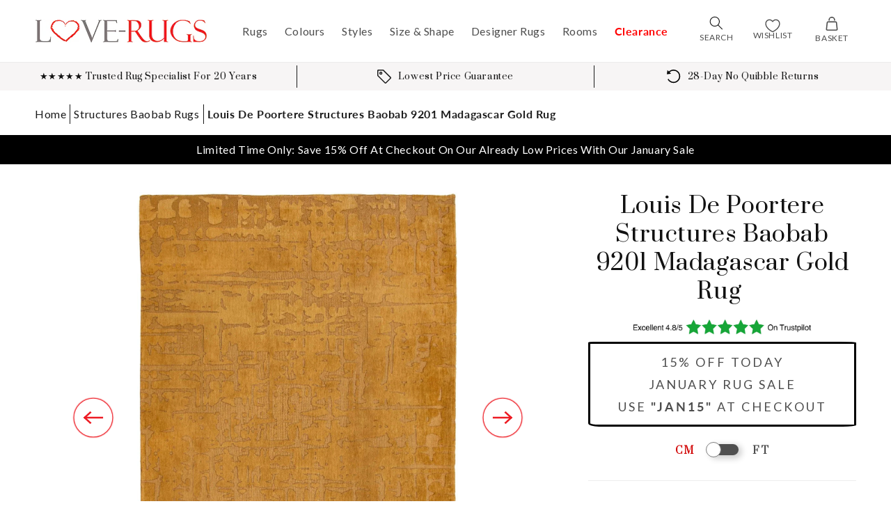

--- FILE ---
content_type: text/html; charset=utf-8
request_url: https://www.love-rugs.com/products/louis-de-poortere-structures-baobab-9201-madagascar-gold-rug
body_size: 63662
content:
<!doctype html>
<html class="no-js" lang="en">
  <head>
    <script src="//www.love-rugs.com/cdn/shop/files/pandectes-rules.js?v=5192859351113171213"></script>

    <!-- Google Tag Manager -->
    <script>
      (function (w, d, s, l, i) {
          w[l] = w[l] || [];
          w[l].push({
              'gtm.start':
                  new Date().getTime(), event: 'gtm.js'
          });
          var f = d.getElementsByTagName(s)[0],
              j = d.createElement(s), dl = l != 'dataLayer' ? '&l=' + l : '';
          j.async = true;
          j.src =
              'https://www.googletagmanager.com/gtm.js?id=' + i + dl;
          f.parentNode.insertBefore(j, f);
      })(window, document, 'script', 'dataLayer', 'GTM-5S44KT3');
    </script>
    <!-- End Google Tag Manager -->

    <meta charset="utf-8">
    <meta http-equiv="X-UA-Compatible" content="IE=edge">
    <meta name="viewport" content="width=device-width,initial-scale=1">
    <meta name="theme-color" content="">
    <meta name="format-detection" content="telephone=no">

    <link rel="canonical" href="https://www.love-rugs.com/products/louis-de-poortere-structures-baobab-9201-madagascar-gold-rug">
    <link rel="preconnect" href="https://cdn.shopify.com" crossorigin><link rel="icon" type="image/png" href="//www.love-rugs.com/cdn/shop/files/favicon-310_32x32.png?v=1654246229"><link rel="preconnect" href="https://fonts.shopifycdn.com" crossorigin><title>
      Louis De Poortere Structures Baobab 9201 Madagascar Gold Rug
 &ndash; Love-Rugs</title>

    
      <meta name="description" content="Louis De Poortere Structures Baobab 9201 Madagascar Gold Rug in 100% Polyester">
    

    

<meta property="og:site_name" content="Love-Rugs">
<meta property="og:url" content="https://www.love-rugs.com/products/louis-de-poortere-structures-baobab-9201-madagascar-gold-rug">
<meta property="og:title" content="Louis De Poortere Structures Baobab 9201 Madagascar Gold Rug">
<meta property="og:type" content="product">
<meta property="og:description" content="Louis De Poortere Structures Baobab 9201 Madagascar Gold Rug in 100% Polyester"><meta property="og:image" content="http://www.love-rugs.com/cdn/shop/products/louis-de-poortere-structures-baobab-9201-madagascar-gold-rug-378113.jpg?v=1692270640">
  <meta property="og:image:secure_url" content="https://www.love-rugs.com/cdn/shop/products/louis-de-poortere-structures-baobab-9201-madagascar-gold-rug-378113.jpg?v=1692270640">
  <meta property="og:image:width" content="1133">
  <meta property="og:image:height" content="1600"><meta property="og:price:amount" content="165.00">
  <meta property="og:price:currency" content="GBP"><meta name="twitter:card" content="summary_large_image">
<meta name="twitter:title" content="Louis De Poortere Structures Baobab 9201 Madagascar Gold Rug">
<meta name="twitter:description" content="Louis De Poortere Structures Baobab 9201 Madagascar Gold Rug in 100% Polyester">


    <script src="//www.love-rugs.com/cdn/shop/t/64/assets/global.js?v=49255391224828851801731520605" defer="defer"></script>
    <script>window.performance && window.performance.mark && window.performance.mark('shopify.content_for_header.start');</script><meta name="google-site-verification" content="AZjEJPQUiKXz3huV8MMaMkPoV4DC6MyneMYMvmIVhxQ">
<meta name="facebook-domain-verification" content="b888gd4y13njhxn5grfskvvqfxaa2k">
<meta id="shopify-digital-wallet" name="shopify-digital-wallet" content="/60601827547/digital_wallets/dialog">
<meta name="shopify-checkout-api-token" content="ae32b16b3ea5b8b8c2ee956882049850">
<link rel="alternate" type="application/json+oembed" href="https://www.love-rugs.com/products/louis-de-poortere-structures-baobab-9201-madagascar-gold-rug.oembed">
<script async="async" src="/checkouts/internal/preloads.js?locale=en-GB"></script>
<link rel="preconnect" href="https://shop.app" crossorigin="anonymous">
<script async="async" src="https://shop.app/checkouts/internal/preloads.js?locale=en-GB&shop_id=60601827547" crossorigin="anonymous"></script>
<script id="apple-pay-shop-capabilities" type="application/json">{"shopId":60601827547,"countryCode":"GB","currencyCode":"GBP","merchantCapabilities":["supports3DS"],"merchantId":"gid:\/\/shopify\/Shop\/60601827547","merchantName":"Love-Rugs","requiredBillingContactFields":["postalAddress","email","phone"],"requiredShippingContactFields":["postalAddress","email","phone"],"shippingType":"shipping","supportedNetworks":["visa","maestro","masterCard","amex","discover","elo"],"total":{"type":"pending","label":"Love-Rugs","amount":"1.00"},"shopifyPaymentsEnabled":true,"supportsSubscriptions":true}</script>
<script id="shopify-features" type="application/json">{"accessToken":"ae32b16b3ea5b8b8c2ee956882049850","betas":["rich-media-storefront-analytics"],"domain":"www.love-rugs.com","predictiveSearch":true,"shopId":60601827547,"locale":"en"}</script>
<script>var Shopify = Shopify || {};
Shopify.shop = "love-rugs-uk.myshopify.com";
Shopify.locale = "en";
Shopify.currency = {"active":"GBP","rate":"1.0"};
Shopify.country = "GB";
Shopify.theme = {"name":"love-rugs-theme\/live","id":140453576923,"schema_name":"Dawn","schema_version":"2.4.0","theme_store_id":null,"role":"main"};
Shopify.theme.handle = "null";
Shopify.theme.style = {"id":null,"handle":null};
Shopify.cdnHost = "www.love-rugs.com/cdn";
Shopify.routes = Shopify.routes || {};
Shopify.routes.root = "/";</script>
<script type="module">!function(o){(o.Shopify=o.Shopify||{}).modules=!0}(window);</script>
<script>!function(o){function n(){var o=[];function n(){o.push(Array.prototype.slice.apply(arguments))}return n.q=o,n}var t=o.Shopify=o.Shopify||{};t.loadFeatures=n(),t.autoloadFeatures=n()}(window);</script>
<script>
  window.ShopifyPay = window.ShopifyPay || {};
  window.ShopifyPay.apiHost = "shop.app\/pay";
  window.ShopifyPay.redirectState = null;
</script>
<script id="shop-js-analytics" type="application/json">{"pageType":"product"}</script>
<script defer="defer" async type="module" src="//www.love-rugs.com/cdn/shopifycloud/shop-js/modules/v2/client.init-shop-cart-sync_BT-GjEfc.en.esm.js"></script>
<script defer="defer" async type="module" src="//www.love-rugs.com/cdn/shopifycloud/shop-js/modules/v2/chunk.common_D58fp_Oc.esm.js"></script>
<script defer="defer" async type="module" src="//www.love-rugs.com/cdn/shopifycloud/shop-js/modules/v2/chunk.modal_xMitdFEc.esm.js"></script>
<script type="module">
  await import("//www.love-rugs.com/cdn/shopifycloud/shop-js/modules/v2/client.init-shop-cart-sync_BT-GjEfc.en.esm.js");
await import("//www.love-rugs.com/cdn/shopifycloud/shop-js/modules/v2/chunk.common_D58fp_Oc.esm.js");
await import("//www.love-rugs.com/cdn/shopifycloud/shop-js/modules/v2/chunk.modal_xMitdFEc.esm.js");

  window.Shopify.SignInWithShop?.initShopCartSync?.({"fedCMEnabled":true,"windoidEnabled":true});

</script>
<script>
  window.Shopify = window.Shopify || {};
  if (!window.Shopify.featureAssets) window.Shopify.featureAssets = {};
  window.Shopify.featureAssets['shop-js'] = {"shop-cart-sync":["modules/v2/client.shop-cart-sync_DZOKe7Ll.en.esm.js","modules/v2/chunk.common_D58fp_Oc.esm.js","modules/v2/chunk.modal_xMitdFEc.esm.js"],"init-fed-cm":["modules/v2/client.init-fed-cm_B6oLuCjv.en.esm.js","modules/v2/chunk.common_D58fp_Oc.esm.js","modules/v2/chunk.modal_xMitdFEc.esm.js"],"shop-cash-offers":["modules/v2/client.shop-cash-offers_D2sdYoxE.en.esm.js","modules/v2/chunk.common_D58fp_Oc.esm.js","modules/v2/chunk.modal_xMitdFEc.esm.js"],"shop-login-button":["modules/v2/client.shop-login-button_QeVjl5Y3.en.esm.js","modules/v2/chunk.common_D58fp_Oc.esm.js","modules/v2/chunk.modal_xMitdFEc.esm.js"],"pay-button":["modules/v2/client.pay-button_DXTOsIq6.en.esm.js","modules/v2/chunk.common_D58fp_Oc.esm.js","modules/v2/chunk.modal_xMitdFEc.esm.js"],"shop-button":["modules/v2/client.shop-button_DQZHx9pm.en.esm.js","modules/v2/chunk.common_D58fp_Oc.esm.js","modules/v2/chunk.modal_xMitdFEc.esm.js"],"avatar":["modules/v2/client.avatar_BTnouDA3.en.esm.js"],"init-windoid":["modules/v2/client.init-windoid_CR1B-cfM.en.esm.js","modules/v2/chunk.common_D58fp_Oc.esm.js","modules/v2/chunk.modal_xMitdFEc.esm.js"],"init-shop-for-new-customer-accounts":["modules/v2/client.init-shop-for-new-customer-accounts_C_vY_xzh.en.esm.js","modules/v2/client.shop-login-button_QeVjl5Y3.en.esm.js","modules/v2/chunk.common_D58fp_Oc.esm.js","modules/v2/chunk.modal_xMitdFEc.esm.js"],"init-shop-email-lookup-coordinator":["modules/v2/client.init-shop-email-lookup-coordinator_BI7n9ZSv.en.esm.js","modules/v2/chunk.common_D58fp_Oc.esm.js","modules/v2/chunk.modal_xMitdFEc.esm.js"],"init-shop-cart-sync":["modules/v2/client.init-shop-cart-sync_BT-GjEfc.en.esm.js","modules/v2/chunk.common_D58fp_Oc.esm.js","modules/v2/chunk.modal_xMitdFEc.esm.js"],"shop-toast-manager":["modules/v2/client.shop-toast-manager_DiYdP3xc.en.esm.js","modules/v2/chunk.common_D58fp_Oc.esm.js","modules/v2/chunk.modal_xMitdFEc.esm.js"],"init-customer-accounts":["modules/v2/client.init-customer-accounts_D9ZNqS-Q.en.esm.js","modules/v2/client.shop-login-button_QeVjl5Y3.en.esm.js","modules/v2/chunk.common_D58fp_Oc.esm.js","modules/v2/chunk.modal_xMitdFEc.esm.js"],"init-customer-accounts-sign-up":["modules/v2/client.init-customer-accounts-sign-up_iGw4briv.en.esm.js","modules/v2/client.shop-login-button_QeVjl5Y3.en.esm.js","modules/v2/chunk.common_D58fp_Oc.esm.js","modules/v2/chunk.modal_xMitdFEc.esm.js"],"shop-follow-button":["modules/v2/client.shop-follow-button_CqMgW2wH.en.esm.js","modules/v2/chunk.common_D58fp_Oc.esm.js","modules/v2/chunk.modal_xMitdFEc.esm.js"],"checkout-modal":["modules/v2/client.checkout-modal_xHeaAweL.en.esm.js","modules/v2/chunk.common_D58fp_Oc.esm.js","modules/v2/chunk.modal_xMitdFEc.esm.js"],"shop-login":["modules/v2/client.shop-login_D91U-Q7h.en.esm.js","modules/v2/chunk.common_D58fp_Oc.esm.js","modules/v2/chunk.modal_xMitdFEc.esm.js"],"lead-capture":["modules/v2/client.lead-capture_BJmE1dJe.en.esm.js","modules/v2/chunk.common_D58fp_Oc.esm.js","modules/v2/chunk.modal_xMitdFEc.esm.js"],"payment-terms":["modules/v2/client.payment-terms_Ci9AEqFq.en.esm.js","modules/v2/chunk.common_D58fp_Oc.esm.js","modules/v2/chunk.modal_xMitdFEc.esm.js"]};
</script>
<script>(function() {
  var isLoaded = false;
  function asyncLoad() {
    if (isLoaded) return;
    isLoaded = true;
    var urls = ["https:\/\/ecommplugins-scripts.trustpilot.com\/v2.1\/js\/header.min.js?settings=eyJrZXkiOiJueGFaZWZMbVRVZkVzNWhGIiwicyI6IlNLVSJ9\u0026v=2.5\u0026shop=love-rugs-uk.myshopify.com","https:\/\/ecommplugins-trustboxsettings.trustpilot.com\/love-rugs-uk.myshopify.com.js?settings=1666790335386\u0026shop=love-rugs-uk.myshopify.com"];
    for (var i = 0; i < urls.length; i++) {
      var s = document.createElement('script');
      s.type = 'text/javascript';
      s.async = true;
      s.src = urls[i];
      var x = document.getElementsByTagName('script')[0];
      x.parentNode.insertBefore(s, x);
    }
  };
  if(window.attachEvent) {
    window.attachEvent('onload', asyncLoad);
  } else {
    window.addEventListener('load', asyncLoad, false);
  }
})();</script>
<script id="__st">var __st={"a":60601827547,"offset":0,"reqid":"e8b91003-fadb-4abb-8118-b56697ec5c42-1769430620","pageurl":"www.love-rugs.com\/products\/louis-de-poortere-structures-baobab-9201-madagascar-gold-rug","u":"230205d5509b","p":"product","rtyp":"product","rid":7681037992155};</script>
<script>window.ShopifyPaypalV4VisibilityTracking = true;</script>
<script id="captcha-bootstrap">!function(){'use strict';const t='contact',e='account',n='new_comment',o=[[t,t],['blogs',n],['comments',n],[t,'customer']],c=[[e,'customer_login'],[e,'guest_login'],[e,'recover_customer_password'],[e,'create_customer']],r=t=>t.map((([t,e])=>`form[action*='/${t}']:not([data-nocaptcha='true']) input[name='form_type'][value='${e}']`)).join(','),a=t=>()=>t?[...document.querySelectorAll(t)].map((t=>t.form)):[];function s(){const t=[...o],e=r(t);return a(e)}const i='password',u='form_key',d=['recaptcha-v3-token','g-recaptcha-response','h-captcha-response',i],f=()=>{try{return window.sessionStorage}catch{return}},m='__shopify_v',_=t=>t.elements[u];function p(t,e,n=!1){try{const o=window.sessionStorage,c=JSON.parse(o.getItem(e)),{data:r}=function(t){const{data:e,action:n}=t;return t[m]||n?{data:e,action:n}:{data:t,action:n}}(c);for(const[e,n]of Object.entries(r))t.elements[e]&&(t.elements[e].value=n);n&&o.removeItem(e)}catch(o){console.error('form repopulation failed',{error:o})}}const l='form_type',E='cptcha';function T(t){t.dataset[E]=!0}const w=window,h=w.document,L='Shopify',v='ce_forms',y='captcha';let A=!1;((t,e)=>{const n=(g='f06e6c50-85a8-45c8-87d0-21a2b65856fe',I='https://cdn.shopify.com/shopifycloud/storefront-forms-hcaptcha/ce_storefront_forms_captcha_hcaptcha.v1.5.2.iife.js',D={infoText:'Protected by hCaptcha',privacyText:'Privacy',termsText:'Terms'},(t,e,n)=>{const o=w[L][v],c=o.bindForm;if(c)return c(t,g,e,D).then(n);var r;o.q.push([[t,g,e,D],n]),r=I,A||(h.body.append(Object.assign(h.createElement('script'),{id:'captcha-provider',async:!0,src:r})),A=!0)});var g,I,D;w[L]=w[L]||{},w[L][v]=w[L][v]||{},w[L][v].q=[],w[L][y]=w[L][y]||{},w[L][y].protect=function(t,e){n(t,void 0,e),T(t)},Object.freeze(w[L][y]),function(t,e,n,w,h,L){const[v,y,A,g]=function(t,e,n){const i=e?o:[],u=t?c:[],d=[...i,...u],f=r(d),m=r(i),_=r(d.filter((([t,e])=>n.includes(e))));return[a(f),a(m),a(_),s()]}(w,h,L),I=t=>{const e=t.target;return e instanceof HTMLFormElement?e:e&&e.form},D=t=>v().includes(t);t.addEventListener('submit',(t=>{const e=I(t);if(!e)return;const n=D(e)&&!e.dataset.hcaptchaBound&&!e.dataset.recaptchaBound,o=_(e),c=g().includes(e)&&(!o||!o.value);(n||c)&&t.preventDefault(),c&&!n&&(function(t){try{if(!f())return;!function(t){const e=f();if(!e)return;const n=_(t);if(!n)return;const o=n.value;o&&e.removeItem(o)}(t);const e=Array.from(Array(32),(()=>Math.random().toString(36)[2])).join('');!function(t,e){_(t)||t.append(Object.assign(document.createElement('input'),{type:'hidden',name:u})),t.elements[u].value=e}(t,e),function(t,e){const n=f();if(!n)return;const o=[...t.querySelectorAll(`input[type='${i}']`)].map((({name:t})=>t)),c=[...d,...o],r={};for(const[a,s]of new FormData(t).entries())c.includes(a)||(r[a]=s);n.setItem(e,JSON.stringify({[m]:1,action:t.action,data:r}))}(t,e)}catch(e){console.error('failed to persist form',e)}}(e),e.submit())}));const S=(t,e)=>{t&&!t.dataset[E]&&(n(t,e.some((e=>e===t))),T(t))};for(const o of['focusin','change'])t.addEventListener(o,(t=>{const e=I(t);D(e)&&S(e,y())}));const B=e.get('form_key'),M=e.get(l),P=B&&M;t.addEventListener('DOMContentLoaded',(()=>{const t=y();if(P)for(const e of t)e.elements[l].value===M&&p(e,B);[...new Set([...A(),...v().filter((t=>'true'===t.dataset.shopifyCaptcha))])].forEach((e=>S(e,t)))}))}(h,new URLSearchParams(w.location.search),n,t,e,['guest_login'])})(!0,!0)}();</script>
<script integrity="sha256-4kQ18oKyAcykRKYeNunJcIwy7WH5gtpwJnB7kiuLZ1E=" data-source-attribution="shopify.loadfeatures" defer="defer" src="//www.love-rugs.com/cdn/shopifycloud/storefront/assets/storefront/load_feature-a0a9edcb.js" crossorigin="anonymous"></script>
<script crossorigin="anonymous" defer="defer" src="//www.love-rugs.com/cdn/shopifycloud/storefront/assets/shopify_pay/storefront-65b4c6d7.js?v=20250812"></script>
<script data-source-attribution="shopify.dynamic_checkout.dynamic.init">var Shopify=Shopify||{};Shopify.PaymentButton=Shopify.PaymentButton||{isStorefrontPortableWallets:!0,init:function(){window.Shopify.PaymentButton.init=function(){};var t=document.createElement("script");t.src="https://www.love-rugs.com/cdn/shopifycloud/portable-wallets/latest/portable-wallets.en.js",t.type="module",document.head.appendChild(t)}};
</script>
<script data-source-attribution="shopify.dynamic_checkout.buyer_consent">
  function portableWalletsHideBuyerConsent(e){var t=document.getElementById("shopify-buyer-consent"),n=document.getElementById("shopify-subscription-policy-button");t&&n&&(t.classList.add("hidden"),t.setAttribute("aria-hidden","true"),n.removeEventListener("click",e))}function portableWalletsShowBuyerConsent(e){var t=document.getElementById("shopify-buyer-consent"),n=document.getElementById("shopify-subscription-policy-button");t&&n&&(t.classList.remove("hidden"),t.removeAttribute("aria-hidden"),n.addEventListener("click",e))}window.Shopify?.PaymentButton&&(window.Shopify.PaymentButton.hideBuyerConsent=portableWalletsHideBuyerConsent,window.Shopify.PaymentButton.showBuyerConsent=portableWalletsShowBuyerConsent);
</script>
<script data-source-attribution="shopify.dynamic_checkout.cart.bootstrap">document.addEventListener("DOMContentLoaded",(function(){function t(){return document.querySelector("shopify-accelerated-checkout-cart, shopify-accelerated-checkout")}if(t())Shopify.PaymentButton.init();else{new MutationObserver((function(e,n){t()&&(Shopify.PaymentButton.init(),n.disconnect())})).observe(document.body,{childList:!0,subtree:!0})}}));
</script>
<link id="shopify-accelerated-checkout-styles" rel="stylesheet" media="screen" href="https://www.love-rugs.com/cdn/shopifycloud/portable-wallets/latest/accelerated-checkout-backwards-compat.css" crossorigin="anonymous">
<style id="shopify-accelerated-checkout-cart">
        #shopify-buyer-consent {
  margin-top: 1em;
  display: inline-block;
  width: 100%;
}

#shopify-buyer-consent.hidden {
  display: none;
}

#shopify-subscription-policy-button {
  background: none;
  border: none;
  padding: 0;
  text-decoration: underline;
  font-size: inherit;
  cursor: pointer;
}

#shopify-subscription-policy-button::before {
  box-shadow: none;
}

      </style>
<script id="sections-script" data-sections="main-product,product-recommendations,header,footer" defer="defer" src="//www.love-rugs.com/cdn/shop/t/64/compiled_assets/scripts.js?v=59983"></script>
<script>window.performance && window.performance.mark && window.performance.mark('shopify.content_for_header.end');</script>

    <script type="text/javascript">window.moneyFormat = "£{{amount}}";
  window.shopCurrency = "GBP";
  window.assetsUrl = '//www.love-rugs.com/cdn/shop/t/64/assets/';
</script>
<script>
  window.globoRelatedProductsConfig = {
    apiUrl: "https://related-products.globosoftware.net/api",
    alternateApiUrl: "https://related-products.globosoftware.net",
    shop: "love-rugs-uk.myshopify.com",
    shopNumber: 33716,
    domain: "www.love-rugs.com",
    customer:null,
    urls: {
      search: "\/search",
      collection: "\/collections",
    },
    page: 'product',
    translation: {"add_to_cart":"Add to cart","added_to_cart":"Added to cart","add_selected_to_cart":"Add selected to cart","added_selected_to_cart":"Added selected to cart","sale":"Sale","total_price":"Total price:","this_item":"This item:","sold_out":"Sold out","add_to_cart_short":"ADD","added_to_cart_short":"ADDED"},
    settings: {"hidewatermark":false,"redirect":true,"new_tab":true,"image_ratio":"400:500","hidden_tags":null,"exclude_tags":null,"carousel_autoplay":false,"carousel_disable_in_mobile":false,"carousel_items":"4","discount":{"enable":false,"condition":"any","type":"percentage","value":10},"sold_out":false,"carousel_loop":true,"carousel_rtl":false,"visible_tags":null},
    manualRecommendations: {},
    boughtTogetherIds: {},
    trendingProducts: {"error":"json not allowed for this object"},
    productBoughtTogether: {"type":"product_bought_together","enable":false,"title":{"text":"Frequently Bought Together","color":"#212121","fontSize":"25","align":"left"},"subtitle":{"text":"","color":"#212121","fontSize":"18"},"limit":10,"maxWidth":1170,"conditions":[{"id":"bought_together","status":1},{"id":"manual","status":1},{"id":"vendor","type":"same","status":1},{"id":"type","type":"same","status":1},{"id":"collection","type":"same","status":1},{"id":"tags","type":"same","status":1},{"id":"global","status":1}],"template":{"id":"2","elements":["price","addToCartBtn","variantSelector","saleLabel"],"productTitle":{"fontSize":"15","color":"#212121"},"productPrice":{"fontSize":"14","color":"#212121"},"productOldPrice":{"fontSize":16,"color":"#919191"},"button":{"fontSize":"14","color":"#ffffff","backgroundColor":"#212121"},"saleLabel":{"color":"#fff","backgroundColor":"#c00000"},"this_item":true,"selected":true},"random":false,"discount":true},
    productRelated: {"type":"product_related","enable":false,"title":{"text":"Customers Also Liked","color":"#212121","fontSize":"25","align":"center"},"subtitle":{"text":null,"color":"#212121","fontSize":"18"},"limit":10,"maxWidth":1170,"conditions":[{"id":"manual","status":0},{"id":"bought_together","status":0},{"id":"collection","type":"same","status":1},{"id":"global","status":1},{"id":"tags","type":"same","status":0},{"id":"type","type":"same","status":0},{"id":"vendor","type":"same","status":0}],"template":{"id":"1","elements":["price","addToCartBtn","variantSelector","saleLabel"],"productTitle":{"fontSize":"15","color":"#212121"},"productPrice":{"fontSize":"14","color":"#212121"},"productOldPrice":{"fontSize":16,"color":"#919191"},"button":{"fontSize":"14","color":"#ffffff","backgroundColor":"#212121"},"saleLabel":{"color":"#fff","backgroundColor":"#c00000"},"this_item":false,"selected":false},"random":false,"discount":false},
    cart: {"type":"cart","enable":false,"title":{"text":"What else do you need?","color":"#212121","fontSize":"20","align":"left"},"subtitle":{"text":"","color":"#212121","fontSize":"18"},"limit":10,"maxWidth":1170,"conditions":[{"id":"manual","status":1},{"id":"bought_together","status":1},{"id":"tags","type":"same","status":1},{"id":"global","status":1}],"template":{"id":"3","elements":["price","addToCartBtn","variantSelector","saleLabel"],"productTitle":{"fontSize":"14","color":"#212121"},"productPrice":{"fontSize":"14","color":"#212121"},"productOldPrice":{"fontSize":16,"color":"#919191"},"button":{"fontSize":"15","color":"#ffffff","backgroundColor":"#212121"},"saleLabel":{"color":"#fff","backgroundColor":"#c00000"},"this_item":true,"selected":true},"random":false,"discount":false},
    basis_collection_handle: 'all',
    widgets: [],
    offers: [],
    view_name: 'globo.alsobought',
    cart_properties_name: '_bundle',
    upsell_properties_name: '_upsell_bundle',
    discounted_ids: [],
    discount_min_amount: 0,
    offerdiscounted_ids: [],
    offerdiscount_min_amount: 0,data: {
      ids: ["7681037992155"],
      vendors: ["Louis De Poortere"],
      types: ["Rugs \u003e Louis De Poortere \u003e Structures Baobab"],
      tags: ["Clearance","Construction: Machine-Made","Custom: false","Designer: Louis De Poortere","Gold","Kids: false","Louis De Poortere","Main Fabric: Polyester","No_Description","on-sale","Outdoor: false","Pattern: Textured","Primary Colour: Gold","Range: Structures Baobab","Rectangular","Shape: Rectangular","Size: 150 x 100cm","Size: 200 x 140cm","Size: 230 x 160cm","Size: 270 x 180cm","Size: 330 x 240cm","Size: 400 x 300cm","Structures","Structures Baobab","Style: Modern"],
      collections: []
    },product: {
        id: "7681037992155",
        title: "Louis De Poortere Structures Baobab 9201 Madagascar Gold Rug",
        handle: "louis-de-poortere-structures-baobab-9201-madagascar-gold-rug",
        price: 16500,
        compare_at_price: 18800,
        images: ["//www.love-rugs.com/cdn/shop/products/louis-de-poortere-structures-baobab-9201-madagascar-gold-rug-378113.jpg?v=1692270640"],
         variants: [{"id":43325225533659,"title":"150 x 80cm","option1":"150 x 80cm","option2":null,"option3":null,"sku":"112305","requires_shipping":true,"taxable":true,"featured_image":null,"available":true,"name":"Louis De Poortere Structures Baobab 9201 Madagascar Gold Rug - 150 x 80cm","public_title":"150 x 80cm","options":["150 x 80cm"],"price":16500,"weight":2000,"compare_at_price":18800,"inventory_management":"shopify","barcode":"5420073373392","requires_selling_plan":false,"selling_plan_allocations":[]},{"id":43325225566427,"title":"200 x 140cm","option1":"200 x 140cm","option2":null,"option3":null,"sku":"112767","requires_shipping":true,"taxable":true,"featured_image":null,"available":true,"name":"Louis De Poortere Structures Baobab 9201 Madagascar Gold Rug - 200 x 140cm","public_title":"200 x 140cm","options":["200 x 140cm"],"price":39900,"weight":5000,"compare_at_price":43800,"inventory_management":"shopify","barcode":"5420073373408","requires_selling_plan":false,"selling_plan_allocations":[]},{"id":43325225599195,"title":"240 x 170cm","option1":"240 x 170cm","option2":null,"option3":null,"sku":"112393","requires_shipping":true,"taxable":true,"featured_image":null,"available":true,"name":"Louis De Poortere Structures Baobab 9201 Madagascar Gold Rug - 240 x 170cm","public_title":"240 x 170cm","options":["240 x 170cm"],"price":59900,"weight":7000,"compare_at_price":63800,"inventory_management":"shopify","barcode":"5420073373415","requires_selling_plan":false,"selling_plan_allocations":[]},{"id":43325225631963,"title":"280 x 200cm","option1":"280 x 200cm","option2":null,"option3":null,"sku":"112394","requires_shipping":true,"taxable":true,"featured_image":null,"available":true,"name":"Louis De Poortere Structures Baobab 9201 Madagascar Gold Rug - 280 x 200cm","public_title":"280 x 200cm","options":["280 x 200cm"],"price":79900,"weight":10000,"compare_at_price":87500,"inventory_management":"shopify","barcode":"5420073373422","requires_selling_plan":false,"selling_plan_allocations":[]},{"id":43325225664731,"title":"340 x 240cm","option1":"340 x 240cm","option2":null,"option3":null,"sku":"112303","requires_shipping":true,"taxable":true,"featured_image":null,"available":true,"name":"Louis De Poortere Structures Baobab 9201 Madagascar Gold Rug - 340 x 240cm","public_title":"340 x 240cm","options":["340 x 240cm"],"price":108900,"weight":14000,"compare_at_price":127800,"inventory_management":"shopify","barcode":"5420073373439","requires_selling_plan":false,"selling_plan_allocations":[]},{"id":43325225697499,"title":"390 x 280cm","option1":"390 x 280cm","option2":null,"option3":null,"sku":"112768","requires_shipping":true,"taxable":true,"featured_image":null,"available":true,"name":"Louis De Poortere Structures Baobab 9201 Madagascar Gold Rug - 390 x 280cm","public_title":"390 x 280cm","options":["390 x 280cm"],"price":159500,"weight":19000,"compare_at_price":170500,"inventory_management":"shopify","barcode":"5420073373446","requires_selling_plan":false,"selling_plan_allocations":[]}],
         available: true,
        vendor: "Louis De Poortere",
        product_type: "Rugs \u003e Louis De Poortere \u003e Structures Baobab",
        tags: ["Clearance","Construction: Machine-Made","Custom: false","Designer: Louis De Poortere","Gold","Kids: false","Louis De Poortere","Main Fabric: Polyester","No_Description","on-sale","Outdoor: false","Pattern: Textured","Primary Colour: Gold","Range: Structures Baobab","Rectangular","Shape: Rectangular","Size: 150 x 100cm","Size: 200 x 140cm","Size: 230 x 160cm","Size: 270 x 180cm","Size: 330 x 240cm","Size: 400 x 300cm","Structures","Structures Baobab","Style: Modern"],
        published_at:"2022-05-14 13:19:32 +0100"
              },upselldatas:{},
    cartitems:[],
    no_image_url: "https://cdn.shopify.com/s/images/admin/no-image-large.gif"
  };
</script>
<script>globoRelatedProductsConfig.data.collections = globoRelatedProductsConfig.data.collections.concat(["150-x-100cm-rugs","200x140cm-rugs","230x160cm-rugs","270x180cm-rugs","330x240cm-rugs","400x300cm-rugs","bedroom-rugs","clearance-sale","designer-rugs","extra-large-rugs","fireplace-hearth-sized-rugs","globo_basis_collection","gold-rugs-view-our-top-selection-of-gold-rugs","kitchen-rugs","louis-de-poortere","machine-made-rugs","metallic-rugs","modern-gold-rugs","modern-rugs","polyester-rugs","rectangular","rug-sale","spring-clearance-sale","stock-clearance","structures-baobab-rugs","textured-rugs","the-rug-seller"]);globoRelatedProductsConfig.boughtTogetherIds[7681037992155] =false;
  
    globoRelatedProductsConfig.upselldatas[7681037992155] = {
      title: "Louis De Poortere Structures Baobab 9201 Madagascar Gold Rug",
      collections :["150-x-100cm-rugs","200x140cm-rugs","230x160cm-rugs","270x180cm-rugs","330x240cm-rugs","400x300cm-rugs","bedroom-rugs","clearance-sale","designer-rugs","extra-large-rugs","fireplace-hearth-sized-rugs","globo_basis_collection","gold-rugs-view-our-top-selection-of-gold-rugs","kitchen-rugs","louis-de-poortere","machine-made-rugs","metallic-rugs","modern-gold-rugs","modern-rugs","polyester-rugs","rectangular","rug-sale","spring-clearance-sale","stock-clearance","structures-baobab-rugs","textured-rugs","the-rug-seller"],
      tags:["Clearance","Construction: Machine-Made","Custom: false","Designer: Louis De Poortere","Gold","Kids: false","Louis De Poortere","Main Fabric: Polyester","No_Description","on-sale","Outdoor: false","Pattern: Textured","Primary Colour: Gold","Range: Structures Baobab","Rectangular","Shape: Rectangular","Size: 150 x 100cm","Size: 200 x 140cm","Size: 230 x 160cm","Size: 270 x 180cm","Size: 330 x 240cm","Size: 400 x 300cm","Structures","Structures Baobab","Style: Modern"],
      product_type:"Rugs \u003e Louis De Poortere \u003e Structures Baobab"};
</script><script defer src="//www.love-rugs.com/cdn/shop/t/64/assets/globo.alsobought.data.js?v=53510224663008845781709835350" type="text/javascript"></script>

<script defer src="//www.love-rugs.com/cdn/shop/t/64/assets/globo.alsobought.min.js?v=62355038431277974841709835330" type="text/javascript"></script>
<link rel="preload stylesheet" href="//www.love-rugs.com/cdn/shop/t/64/assets/globo.alsobought.css?v=118693552328927178801709835331" as="style">



    <style data-shopify>
          @font-face {
  font-family: Lato;
  font-weight: 400;
  font-style: normal;
  font-display: swap;
  src: url("//www.love-rugs.com/cdn/fonts/lato/lato_n4.c3b93d431f0091c8be23185e15c9d1fee1e971c5.woff2") format("woff2"),
       url("//www.love-rugs.com/cdn/fonts/lato/lato_n4.d5c00c781efb195594fd2fd4ad04f7882949e327.woff") format("woff");
}

          @font-face {
  font-family: Lato;
  font-weight: 700;
  font-style: normal;
  font-display: swap;
  src: url("//www.love-rugs.com/cdn/fonts/lato/lato_n7.900f219bc7337bc57a7a2151983f0a4a4d9d5dcf.woff2") format("woff2"),
       url("//www.love-rugs.com/cdn/fonts/lato/lato_n7.a55c60751adcc35be7c4f8a0313f9698598612ee.woff") format("woff");
}

          @font-face {
  font-family: Lato;
  font-weight: 400;
  font-style: italic;
  font-display: swap;
  src: url("//www.love-rugs.com/cdn/fonts/lato/lato_i4.09c847adc47c2fefc3368f2e241a3712168bc4b6.woff2") format("woff2"),
       url("//www.love-rugs.com/cdn/fonts/lato/lato_i4.3c7d9eb6c1b0a2bf62d892c3ee4582b016d0f30c.woff") format("woff");
}

          @font-face {
  font-family: Lato;
  font-weight: 700;
  font-style: italic;
  font-display: swap;
  src: url("//www.love-rugs.com/cdn/fonts/lato/lato_i7.16ba75868b37083a879b8dd9f2be44e067dfbf92.woff2") format("woff2"),
       url("//www.love-rugs.com/cdn/fonts/lato/lato_i7.4c07c2b3b7e64ab516aa2f2081d2bb0366b9dce8.woff") format("woff");
}

          

          :root {
          --font-body-family: Lato, sans-serif;
          --font-body-style: normal;
          --font-body-weight: 400;

          --font-heading-family: "system_ui", -apple-system, 'Segoe UI', Roboto, 'Helvetica Neue', 'Noto Sans', 'Liberation Sans', Arial, sans-serif, 'Apple Color Emoji', 'Segoe UI Emoji', 'Segoe UI Symbol', 'Noto Color Emoji';
          --font-heading-style: normal;
          --font-heading-weight: 400;

          --font-body-scale: 1.0;
          --font-heading-scale: 1.0;

          --color-base-text: 18, 18, 18;
          --color-base-background-1: 255, 255, 255;
          --color-base-background-2: 247, 245, 245;
          --color-base-solid-button-labels: 255, 255, 255;
          --color-base-outline-button-labels: 26, 26, 26;
          --color-base-accent-1: 234, 15, 15;
          --color-base-accent-2: 26, 26, 26;
          --color-base-accent-3: , , ;
          --payment-terms-background-color: #ffffff;

          --gradient-base-background-1: #ffffff;
          --gradient-base-background-2: #f7f5f5;
          --gradient-base-accent-1: #ea0f0f;
          --gradient-base-accent-2: #1a1a1a;
          --gradient-base-accent-3: ;

          --page-width: 160rem;
          --page-width-margin: 2rem;
          }

          *,
          *::before,
          *::after {
          box-sizing: inherit;
          }

          html {
          box-sizing: border-box;
          font-size: calc(var(--font-body-scale) * 62.5%);
          height: 100%;
          }



          body {
          display: grid;
          grid-template-rows: auto auto 1fr auto;
          grid-template-columns: 100%;
          min-height: 100%;
          margin: 0;
          font-size: 1.5rem;
          letter-spacing: 0.06rem;
          line-height: calc(1 + 0.8 / var(--font-body-scale));
          font-family: var(--font-body-family);
          font-style: var(--font-body-style);
          font-weight: var(--font-body-weight);
          }

          @media screen and (min-width: 750px) {
          body {
          font-size: 1.6rem;
          }
          }
    </style>
    <link href="//www.love-rugs.com/cdn/shop/t/64/assets/fonts.css?v=73784449788410653921758804678" rel="stylesheet" type="text/css" media="all" />

    <link rel="preload"
          href="//www.love-rugs.com/cdn/shop/files/Prata-Regular.woff2?v=2778745864327724097"
          as="font" type="font/woff2" crossorigin>

    <link href="//www.love-rugs.com/cdn/shop/t/64/assets/base.css?v=47528376304936667091758805033" rel="stylesheet" type="text/css" media="all" />
<link rel="preload" as="font" href="//www.love-rugs.com/cdn/fonts/lato/lato_n4.c3b93d431f0091c8be23185e15c9d1fee1e971c5.woff2" type="font/woff2" crossorigin><link
        rel="stylesheet"
        href="//www.love-rugs.com/cdn/shop/t/64/assets/component-predictive-search.css?v=115725005997675999961723639860"
        media="print"
        onload="this.media='all'"
      ><script>
      document.documentElement.className = document.documentElement.className.replace('no-js', 'js');
    </script>

    <script src="https://ajax.googleapis.com/ajax/libs/jquery/3.6.0/jquery.min.js"></script>

    <script type="text/javascript">
      (function (c, l, a, r, i, t, y) {
          c[a] = c[a] || function () {
              (c[a].q = c[a].q || []).push(arguments)
          };
          t = l.createElement(r);
          t.async = 1;
          t.src = "https://www.clarity.ms/tag/" + i;
          y = l.getElementsByTagName(r)[0];
          y.parentNode.insertBefore(t, y);
      })(window, document, "clarity", "script", "gqwq3produ");
    </script>
    <meta name="p:domain_verify" content="78f5b7f7aba48422b6f5fddf58efa207">
    <script>
      function copyDiscountCode() {
        const code = document.getElementById("discount-code").textContent.trim();
        navigator.clipboard.writeText(code).then(function() {
          const msg = document.getElementById("copy-message");
          msg.style.display = "inline";
          setTimeout(() => { msg.style.display = "none"; }, 1500);
        });
      }
    </script>
  <!-- BEGIN app block: shopify://apps/pandectes-gdpr/blocks/banner/58c0baa2-6cc1-480c-9ea6-38d6d559556a -->
  
    
      <!-- TCF is active, scripts are loaded above -->
      
      <script>
        
          window.PandectesSettings = {"store":{"id":60601827547,"plan":"plus","theme":"love-rugs-theme/live","primaryLocale":"en","adminMode":false,"headless":false,"storefrontRootDomain":"","checkoutRootDomain":"","storefrontAccessToken":""},"tsPublished":1745408008,"declaration":{"showPurpose":false,"showProvider":false,"declIntroText":"We use cookies to optimize website functionality, analyze the performance, and provide personalized experience to you. Some cookies are essential to make the website operate and function correctly. Those cookies cannot be disabled. In this window you can manage your preference of cookies.","showDateGenerated":true},"language":{"unpublished":[],"languageMode":"Single","fallbackLanguage":"en","languageDetection":"browser","languagesSupported":[]},"texts":{"managed":{"headerText":{"en":"We respect your privacy"},"consentText":{"en":"Love-Rugs uses cookies to ensure the best user experience."},"linkText":{"en":"Learn more"},"imprintText":{"en":"Imprint"},"googleLinkText":{"en":"Google's Privacy Terms"},"allowButtonText":{"en":"Accept"},"denyButtonText":{"en":"Decline"},"dismissButtonText":{"en":"Ok"},"leaveSiteButtonText":{"en":"Leave this site"},"preferencesButtonText":{"en":"Preferences"},"cookiePolicyText":{"en":"Cookie policy"},"preferencesPopupTitleText":{"en":"Manage consent preferences"},"preferencesPopupIntroText":{"en":"We use cookies to optimize website functionality, analyse the performance, and provide personalised experience to you. Some cookies are essential to make the website operate and function correctly. Those cookies cannot be disabled. In this window you can manage your preference of cookies. The collection, sharing, and use of personal data can be used for personalisation of ads."},"preferencesPopupSaveButtonText":{"en":"Save preferences"},"preferencesPopupCloseButtonText":{"en":"Close"},"preferencesPopupAcceptAllButtonText":{"en":"Accept all"},"preferencesPopupRejectAllButtonText":{"en":"Reject all"},"cookiesDetailsText":{"en":"Cookies details"},"preferencesPopupAlwaysAllowedText":{"en":"Always allowed"},"accessSectionParagraphText":{"en":"You have the right to request access to your data at any time."},"accessSectionTitleText":{"en":"Data portability"},"accessSectionAccountInfoActionText":{"en":"Personal data"},"accessSectionDownloadReportActionText":{"en":"Request export"},"accessSectionGDPRRequestsActionText":{"en":"Data subject requests"},"accessSectionOrdersRecordsActionText":{"en":"Orders"},"rectificationSectionParagraphText":{"en":"You have the right to request your data to be updated whenever you think it is appropriate."},"rectificationSectionTitleText":{"en":"Data Rectification"},"rectificationCommentPlaceholder":{"en":"Describe what you want to be updated"},"rectificationCommentValidationError":{"en":"Comment is required"},"rectificationSectionEditAccountActionText":{"en":"Request an update"},"erasureSectionTitleText":{"en":"Right to be forgotten"},"erasureSectionParagraphText":{"en":"You have the right to ask all your data to be erased. After that, you will no longer be able to access your account."},"erasureSectionRequestDeletionActionText":{"en":"Request personal data deletion"},"consentDate":{"en":"Consent date"},"consentId":{"en":"Consent ID"},"consentSectionChangeConsentActionText":{"en":"Change consent preference"},"consentSectionConsentedText":{"en":"You consented to the cookies policy of this website on"},"consentSectionNoConsentText":{"en":"You have not consented to the cookies policy of this website."},"consentSectionTitleText":{"en":"Your cookie consent"},"consentStatus":{"en":"Consent preference"},"confirmationFailureMessage":{"en":"Your request was not verified. Please try again and if problem persists, contact store owner for assistance"},"confirmationFailureTitle":{"en":"A problem occurred"},"confirmationSuccessMessage":{"en":"We will soon get back to you as to your request."},"confirmationSuccessTitle":{"en":"Your request is verified"},"guestsSupportEmailFailureMessage":{"en":"Your request was not submitted. Please try again and if problem persists, contact store owner for assistance."},"guestsSupportEmailFailureTitle":{"en":"A problem occurred"},"guestsSupportEmailPlaceholder":{"en":"E-mail address"},"guestsSupportEmailSuccessMessage":{"en":"If you are registered as a customer of this store, you will soon receive an email with instructions on how to proceed."},"guestsSupportEmailSuccessTitle":{"en":"Thank you for your request"},"guestsSupportEmailValidationError":{"en":"Email is not valid"},"guestsSupportInfoText":{"en":"Please login with your customer account to further proceed."},"submitButton":{"en":"Submit"},"submittingButton":{"en":"Submitting..."},"cancelButton":{"en":"Cancel"},"declIntroText":{"en":"We use cookies to optimize website functionality, analyze the performance, and provide personalized experience to you. Some cookies are essential to make the website operate and function correctly. Those cookies cannot be disabled. In this window you can manage your preference of cookies."},"declName":{"en":"Name"},"declPurpose":{"en":"Purpose"},"declType":{"en":"Type"},"declRetention":{"en":"Retention"},"declProvider":{"en":"Provider"},"declFirstParty":{"en":"First-party"},"declThirdParty":{"en":"Third-party"},"declSeconds":{"en":"seconds"},"declMinutes":{"en":"minutes"},"declHours":{"en":"hours"},"declDays":{"en":"days"},"declMonths":{"en":"months"},"declYears":{"en":"years"},"declSession":{"en":"Session"},"declDomain":{"en":"Domain"},"declPath":{"en":"Path"}},"categories":{"strictlyNecessaryCookiesTitleText":{"en":"Strictly necessary cookies"},"strictlyNecessaryCookiesDescriptionText":{"en":"These cookies are essential in order to enable you to move around the website and use its features, such as accessing secure areas of the website. The website cannot function properly without these cookies."},"functionalityCookiesTitleText":{"en":"Functional cookies"},"functionalityCookiesDescriptionText":{"en":"These cookies enable the site to provide enhanced functionality and personalisation. They may be set by us or by third party providers whose services we have added to our pages. If you do not allow these cookies then some or all of these services may not function properly."},"performanceCookiesTitleText":{"en":"Performance cookies"},"performanceCookiesDescriptionText":{"en":"These cookies enable us to monitor and improve the performance of our website. For example, they allow us to count visits, identify traffic sources and see which parts of the site are most popular."},"targetingCookiesTitleText":{"en":"Targeting cookies"},"targetingCookiesDescriptionText":{"en":"These cookies may be set through our site by our advertising partners. They may be used by those companies to build a profile of your interests and show you relevant adverts on other sites.    They do not store directly personal information, but are based on uniquely identifying your browser and internet device. If you do not allow these cookies, you will experience less targeted advertising."},"unclassifiedCookiesTitleText":{"en":"Unclassified cookies"},"unclassifiedCookiesDescriptionText":{"en":"Unclassified cookies are cookies that we are in the process of classifying, together with the providers of individual cookies."}},"auto":{}},"library":{"previewMode":false,"fadeInTimeout":0,"defaultBlocked":7,"showLink":true,"showImprintLink":false,"showGoogleLink":true,"enabled":true,"cookie":{"expiryDays":365,"secure":true,"domain":""},"dismissOnScroll":false,"dismissOnWindowClick":false,"dismissOnTimeout":false,"palette":{"popup":{"background":"#FFFFFF","backgroundForCalculations":{"a":1,"b":255,"g":255,"r":255},"text":"#000000"},"button":{"background":"transparent","backgroundForCalculations":{"a":1,"b":255,"g":255,"r":255},"text":"#000000","textForCalculation":{"a":1,"b":0,"g":0,"r":0},"border":"#000000"}},"content":{"href":"https://www.love-rugs.com/policies/privacy-policy","imprintHref":"/","close":"&#10005;","target":"","logo":""},"window":"<div role=\"dialog\" aria-live=\"polite\" aria-label=\"cookieconsent\" aria-describedby=\"cookieconsent:desc\" id=\"pandectes-banner\" class=\"cc-window-wrapper cc-bottom-center-wrapper\"><div class=\"pd-cookie-banner-window cc-window {{classes}}\"><!--googleoff: all-->{{children}}<!--googleon: all--></div></div>","compliance":{"custom":"<div class=\"cc-compliance cc-highlight\">{{preferences}}{{allow}}</div>"},"type":"custom","layouts":{"basic":"{{header}}{{messagelink}}{{compliance}}"},"position":"bottom-center","theme":"wired","revokable":false,"animateRevokable":false,"revokableReset":false,"revokableLogoUrl":"","revokablePlacement":"bottom-left","revokableMarginHorizontal":15,"revokableMarginVertical":15,"static":false,"autoAttach":true,"hasTransition":true,"blacklistPage":[""],"elements":{"close":"<button aria-label=\"dismiss cookie message\" type=\"button\" tabindex=\"0\" class=\"cc-close\">{{close}}</button>","dismiss":"<button aria-label=\"dismiss cookie message\" type=\"button\" tabindex=\"0\" class=\"cc-btn cc-btn-decision cc-dismiss\">{{dismiss}}</button>","allow":"<button aria-label=\"allow cookies\" type=\"button\" tabindex=\"0\" class=\"cc-btn cc-btn-decision cc-allow\">{{allow}}</button>","deny":"<button aria-label=\"deny cookies\" type=\"button\" tabindex=\"0\" class=\"cc-btn cc-btn-decision cc-deny\">{{deny}}</button>","preferences":"<button aria-label=\"settings cookies\" tabindex=\"0\" type=\"button\" class=\"cc-btn cc-settings\" onclick=\"Pandectes.fn.openPreferences()\">{{preferences}}</button>"}},"geolocation":{"brOnly":false,"caOnly":false,"chOnly":false,"euOnly":false,"jpOnly":false,"thOnly":false,"zaOnly":false,"canadaOnly":false,"globalVisibility":true},"dsr":{"guestsSupport":false,"accessSectionDownloadReportAuto":false},"banner":{"resetTs":1711195068,"extraCss":"        .cc-banner-logo {max-width: 35em!important;}    @media(min-width: 768px) {.cc-window.cc-floating{max-width: 35em!important;width: 35em!important;}}    .cc-message, .pd-cookie-banner-window .cc-header, .cc-logo {text-align: center}    .cc-window-wrapper{z-index: 2147483647;}    .cc-window{z-index: 2147483647;font-family: inherit;}    .pd-cookie-banner-window .cc-header{font-family: inherit;}    .pd-cp-ui{font-family: inherit; background-color: #FFFFFF;color:#000000;}    button.pd-cp-btn, a.pd-cp-btn{}    input + .pd-cp-preferences-slider{background-color: rgba(0, 0, 0, 0.3)}    .pd-cp-scrolling-section::-webkit-scrollbar{background-color: rgba(0, 0, 0, 0.3)}    input:checked + .pd-cp-preferences-slider{background-color: rgba(0, 0, 0, 1)}    .pd-cp-scrolling-section::-webkit-scrollbar-thumb {background-color: rgba(0, 0, 0, 1)}    .pd-cp-ui-close{color:#000000;}    .pd-cp-preferences-slider:before{background-color: #FFFFFF}    .pd-cp-title:before {border-color: #000000!important}    .pd-cp-preferences-slider{background-color:#000000}    .pd-cp-toggle{color:#000000!important}    @media(max-width:699px) {.pd-cp-ui-close-top svg {fill: #000000}}    .pd-cp-toggle:hover,.pd-cp-toggle:visited,.pd-cp-toggle:active{color:#000000!important}    .pd-cookie-banner-window {box-shadow: 0 0 18px rgb(0 0 0 / 20%);}  ","customJavascript":{},"showPoweredBy":false,"logoHeight":40,"revokableTrigger":false,"hybridStrict":false,"cookiesBlockedByDefault":"7","isActive":true,"implicitSavePreferences":true,"cookieIcon":false,"blockBots":false,"showCookiesDetails":true,"hasTransition":true,"blockingPage":false,"showOnlyLandingPage":false,"leaveSiteUrl":"https://www.google.com","linkRespectStoreLang":false},"cookies":{"0":[{"name":"secure_customer_sig","type":"http","domain":"www.love-rugs.com","path":"/","provider":"Shopify","firstParty":true,"retention":"1 year(s)","expires":1,"unit":"declYears","purpose":{"en":"Used in connection with customer login."}},{"name":"localization","type":"http","domain":"www.love-rugs.com","path":"/","provider":"Shopify","firstParty":true,"retention":"1 year(s)","expires":1,"unit":"declYears","purpose":{"en":"Shopify store localization"}},{"name":"_cmp_a","type":"http","domain":".love-rugs.com","path":"/","provider":"Shopify","firstParty":false,"retention":"1 day(s)","expires":1,"unit":"declDays","purpose":{"en":"Used for managing customer privacy settings."}},{"name":"cart_currency","type":"http","domain":"www.love-rugs.com","path":"/","provider":"Shopify","firstParty":true,"retention":"2 ","expires":2,"unit":"declSession","purpose":{"en":"The cookie is necessary for the secure checkout and payment function on the website. This function is provided by shopify.com."}},{"name":"shopify_pay_redirect","type":"http","domain":"www.love-rugs.com","path":"/","provider":"Shopify","firstParty":true,"retention":"1 hour(s)","expires":1,"unit":"declHours","purpose":{"en":"The cookie is necessary for the secure checkout and payment function on the website. This function is provided by shopify.com."}},{"name":"_tracking_consent","type":"http","domain":".love-rugs.com","path":"/","provider":"Shopify","firstParty":false,"retention":"1 year(s)","expires":1,"unit":"declYears","purpose":{"en":"Tracking preferences."}},{"name":"keep_alive","type":"http","domain":"www.love-rugs.com","path":"/","provider":"Shopify","firstParty":true,"retention":"30 minute(s)","expires":30,"unit":"declMinutes","purpose":{"en":"Used in connection with buyer localization."}},{"name":"_secure_session_id","type":"http","domain":"www.love-rugs.com","path":"/","provider":"Shopify","firstParty":true,"retention":"1 month(s)","expires":1,"unit":"declMonths","purpose":{"en":"Used in connection with navigation through a storefront."}}],"1":[{"name":"_pinterest_ct_ua","type":"http","domain":".ct.pinterest.com","path":"/","provider":"Pinterest","firstParty":false,"retention":"1 year(s)","expires":1,"unit":"declYears","purpose":{"en":"Used to group actions across pages."}},{"name":"wpm-domain-test","type":"http","domain":"com","path":"/","provider":"Shopify","firstParty":false,"retention":"Session","expires":1,"unit":"declSeconds","purpose":{"en":"Used to test the storage of parameters about products added to the cart or payment currency"}},{"name":"wpm-domain-test","type":"http","domain":"www.love-rugs.com","path":"/","provider":"Shopify","firstParty":true,"retention":"Session","expires":1,"unit":"declSeconds","purpose":{"en":"Used to test the storage of parameters about products added to the cart or payment currency"}},{"name":"wpm-domain-test","type":"http","domain":"love-rugs.com","path":"/","provider":"Shopify","firstParty":false,"retention":"Session","expires":1,"unit":"declSeconds","purpose":{"en":"Used to test the storage of parameters about products added to the cart or payment currency"}}],"2":[{"name":"_shopify_y","type":"http","domain":".love-rugs.com","path":"/","provider":"Shopify","firstParty":false,"retention":"1 year(s)","expires":1,"unit":"declYears","purpose":{"en":"Shopify analytics."}},{"name":"_landing_page","type":"http","domain":".love-rugs.com","path":"/","provider":"Shopify","firstParty":false,"retention":"2 ","expires":2,"unit":"declSession","purpose":{"en":"Tracks landing pages."}},{"name":"_orig_referrer","type":"http","domain":".love-rugs.com","path":"/","provider":"Shopify","firstParty":false,"retention":"2 ","expires":2,"unit":"declSession","purpose":{"en":"Tracks landing pages."}},{"name":"_gid","type":"http","domain":".love-rugs.com","path":"/","provider":"Google","firstParty":false,"retention":"1 day(s)","expires":1,"unit":"declDays","purpose":{"en":"Cookie is placed by Google Analytics to count and track pageviews."}},{"name":"_shopify_s","type":"http","domain":".love-rugs.com","path":"/","provider":"Shopify","firstParty":false,"retention":"30 minute(s)","expires":30,"unit":"declMinutes","purpose":{"en":"Shopify analytics."}},{"name":"_shopify_sa_t","type":"http","domain":".love-rugs.com","path":"/","provider":"Shopify","firstParty":false,"retention":"30 minute(s)","expires":30,"unit":"declMinutes","purpose":{"en":"Shopify analytics relating to marketing & referrals."}},{"name":"_shopify_sa_p","type":"http","domain":".love-rugs.com","path":"/","provider":"Shopify","firstParty":false,"retention":"30 minute(s)","expires":30,"unit":"declMinutes","purpose":{"en":"Shopify analytics relating to marketing & referrals."}},{"name":"_clck","type":"http","domain":".love-rugs.com","path":"/","provider":"Microsoft","firstParty":false,"retention":"1 year(s)","expires":1,"unit":"declYears","purpose":{"en":"Used by Microsoft Clarity to store a unique user ID."}},{"name":"_ga","type":"http","domain":".love-rugs.com","path":"/","provider":"Google","firstParty":false,"retention":"1 year(s)","expires":1,"unit":"declYears","purpose":{"en":"Cookie is set by Google Analytics with unknown functionality"}},{"name":"_clsk","type":"http","domain":".love-rugs.com","path":"/","provider":"Microsoft","firstParty":false,"retention":"1 day(s)","expires":1,"unit":"declDays","purpose":{"en":"Used by Microsoft Clarity to store a unique user ID.\t"}},{"name":"_shopify_s","type":"http","domain":"com","path":"/","provider":"Shopify","firstParty":false,"retention":"Session","expires":1,"unit":"declSeconds","purpose":{"en":"Shopify analytics."}},{"name":"_gat_UA-227326-2","type":"http","domain":".love-rugs.com","path":"/","provider":"Google","firstParty":false,"retention":"1 minute(s)","expires":1,"unit":"declMinutes","purpose":{"en":""}},{"name":"_ga_4L0QZE8DS3","type":"http","domain":".love-rugs.com","path":"/","provider":"Google","firstParty":false,"retention":"1 year(s)","expires":1,"unit":"declYears","purpose":{"en":""}},{"name":"_ga_F9CRMDXM5K","type":"http","domain":".love-rugs.com","path":"/","provider":"Google","firstParty":false,"retention":"1 year(s)","expires":1,"unit":"declYears","purpose":{"en":""}}],"4":[{"name":"_gcl_au","type":"http","domain":".love-rugs.com","path":"/","provider":"Google","firstParty":false,"retention":"3 month(s)","expires":3,"unit":"declMonths","purpose":{"en":"Cookie is placed by Google Tag Manager to track conversions."}},{"name":"_ttp","type":"http","domain":".tiktok.com","path":"/","provider":"TikTok","firstParty":false,"retention":"1 year(s)","expires":1,"unit":"declYears","purpose":{"en":"To measure and improve the performance of your advertising campaigns and to personalize the user's experience (including ads) on TikTok."}},{"name":"__kla_id","type":"http","domain":"www.love-rugs.com","path":"/","provider":"Klaviyo","firstParty":true,"retention":"1 year(s)","expires":1,"unit":"declYears","purpose":{"en":"Tracks when someone clicks through a Klaviyo email to your website."}},{"name":"_ttp","type":"http","domain":".love-rugs.com","path":"/","provider":"TikTok","firstParty":false,"retention":"1 year(s)","expires":1,"unit":"declYears","purpose":{"en":"To measure and improve the performance of your advertising campaigns and to personalize the user's experience (including ads) on TikTok."}},{"name":"_fbp","type":"http","domain":".love-rugs.com","path":"/","provider":"Facebook","firstParty":false,"retention":"3 month(s)","expires":3,"unit":"declMonths","purpose":{"en":"Cookie is placed by Facebook to track visits across websites."}},{"name":"_pin_unauth","type":"http","domain":".love-rugs.com","path":"/","provider":"Pinterest","firstParty":false,"retention":"1 year(s)","expires":1,"unit":"declYears","purpose":{"en":"Used to group actions for users who cannot be identified by Pinterest."}},{"name":"test_cookie","type":"http","domain":".doubleclick.net","path":"/","provider":"Google","firstParty":false,"retention":"15 minute(s)","expires":15,"unit":"declMinutes","purpose":{"en":"To measure the visitors’ actions after they click through from an advert. Expires after each visit."}},{"name":"MUID","type":"http","domain":".bing.com","path":"/","provider":"Microsoft","firstParty":false,"retention":"1 year(s)","expires":1,"unit":"declYears","purpose":{"en":"Cookie is placed by Microsoft to track visits across websites."}},{"name":"_tt_enable_cookie","type":"http","domain":".love-rugs.com","path":"/","provider":"TikTok","firstParty":false,"retention":"1 year(s)","expires":1,"unit":"declYears","purpose":{"en":"Used to identify a visitor."}},{"name":"MUID","type":"http","domain":".clarity.ms","path":"/","provider":"Microsoft","firstParty":false,"retention":"1 year(s)","expires":1,"unit":"declYears","purpose":{"en":"Cookie is placed by Microsoft to track visits across websites."}},{"name":"IDE","type":"http","domain":".doubleclick.net","path":"/","provider":"Google","firstParty":false,"retention":"1 year(s)","expires":1,"unit":"declYears","purpose":{"en":"To measure the visitors’ actions after they click through from an advert. Expires after 1 year."}}],"8":[{"name":"CLID","type":"http","domain":"www.clarity.ms","path":"/","provider":"Unknown","firstParty":false,"retention":"1 year(s)","expires":1,"unit":"declYears","purpose":{"en":""}},{"name":"ar_debug","type":"http","domain":".pinterest.com","path":"/","provider":"Unknown","firstParty":false,"retention":"1 year(s)","expires":1,"unit":"declYears","purpose":{"en":""}},{"name":"SRM_B","type":"http","domain":".c.bing.com","path":"/","provider":"Unknown","firstParty":false,"retention":"1 year(s)","expires":1,"unit":"declYears","purpose":{"en":""}},{"name":"SM","type":"http","domain":".c.clarity.ms","path":"/","provider":"Unknown","firstParty":false,"retention":"Session","expires":-55,"unit":"declYears","purpose":{"en":""}},{"name":"MR","type":"http","domain":".c.clarity.ms","path":"/","provider":"Unknown","firstParty":false,"retention":"1 ","expires":1,"unit":"declSession","purpose":{"en":""}},{"name":"ANONCHK","type":"http","domain":".c.clarity.ms","path":"/","provider":"Unknown","firstParty":false,"retention":"10 minute(s)","expires":10,"unit":"declMinutes","purpose":{"en":""}},{"name":"MR","type":"http","domain":".c.bing.com","path":"/","provider":"Unknown","firstParty":false,"retention":"1 ","expires":1,"unit":"declSession","purpose":{"en":""}}]},"blocker":{"isActive":false,"googleConsentMode":{"id":"","analyticsId":"G-4L0QZE8DS3","adwordsId":"AW-982949690","isActive":true,"adStorageCategory":4,"analyticsStorageCategory":2,"personalizationStorageCategory":1,"functionalityStorageCategory":1,"customEvent":false,"securityStorageCategory":0,"redactData":false,"urlPassthrough":false,"dataLayerProperty":"dataLayer","waitForUpdate":0,"useNativeChannel":true},"facebookPixel":{"id":"","isActive":false,"ldu":false},"microsoft":{"isActive":false,"uetTags":""},"rakuten":{"isActive":false,"cmp":false,"ccpa":false},"klaviyoIsActive":true,"gpcIsActive":true,"defaultBlocked":7,"patterns":{"whiteList":[],"blackList":{"1":[],"2":[],"4":[],"8":[]},"iframesWhiteList":[],"iframesBlackList":{"1":[],"2":[],"4":[],"8":[]},"beaconsWhiteList":[],"beaconsBlackList":{"1":[],"2":[],"4":[],"8":[]}}}};
        
        window.addEventListener('DOMContentLoaded', function(){
          const script = document.createElement('script');
          
            script.src = "https://cdn.shopify.com/extensions/019bf9f2-2284-7e6a-94f3-548acaed6f98/gdpr-246/assets/pandectes-core.js";
          
          script.defer = true;
          document.body.appendChild(script);
        })
      </script>
    
  


<!-- END app block --><!-- BEGIN app block: shopify://apps/hulk-form-builder/blocks/app-embed/b6b8dd14-356b-4725-a4ed-77232212b3c3 --><!-- BEGIN app snippet: hulkapps-formbuilder-theme-ext --><script type="text/javascript">
  
  if (typeof window.formbuilder_customer != "object") {
        window.formbuilder_customer = {}
  }

  window.hulkFormBuilder = {
    form_data: {},
    shop_data: {"shop_WdJzVRHIlIWCifUFPCK5yA":{"shop_uuid":"WdJzVRHIlIWCifUFPCK5yA","shop_timezone":"Europe\/London","shop_id":64496,"shop_is_after_submit_enabled":true,"shop_shopify_plan":"Advanced","shop_shopify_domain":"love-rugs-uk.myshopify.com","shop_created_at":"2022-04-08T07:35:06.263-05:00","is_skip_metafield":false,"shop_deleted":false,"shop_disabled":false}},
    settings_data: {"shop_settings":{"shop_customise_msgs":[],"default_customise_msgs":{"is_required":"is required","thank_you":"Thank you! The form was submitted successfully.","processing":"Processing...","valid_data":"Please provide valid data","valid_email":"Provide valid email format","valid_tags":"HTML Tags are not allowed","valid_phone":"Provide valid phone number","valid_captcha":"Please provide valid captcha response","valid_url":"Provide valid URL","only_number_alloud":"Provide valid number in","number_less":"must be less than","number_more":"must be more than","image_must_less":"Image must be less than 20MB","image_number":"Images allowed","image_extension":"Invalid extension! Please provide image file","error_image_upload":"Error in image upload. Please try again.","error_file_upload":"Error in file upload. Please try again.","your_response":"Your response","error_form_submit":"Error occur.Please try again after sometime.","email_submitted":"Form with this email is already submitted","invalid_email_by_zerobounce":"The email address you entered appears to be invalid. Please check it and try again.","download_file":"Download file","card_details_invalid":"Your card details are invalid","card_details":"Card details","please_enter_card_details":"Please enter card details","card_number":"Card number","exp_mm":"Exp MM","exp_yy":"Exp YY","crd_cvc":"CVV","payment_value":"Payment amount","please_enter_payment_amount":"Please enter payment amount","address1":"Address line 1","address2":"Address line 2","city":"City","province":"Province","zipcode":"Zip code","country":"Country","blocked_domain":"This form does not accept addresses from","file_must_less":"File must be less than 20MB","file_extension":"Invalid extension! Please provide file","only_file_number_alloud":"files allowed","previous":"Previous","next":"Next","must_have_a_input":"Please enter at least one field.","please_enter_required_data":"Please enter required data","atleast_one_special_char":"Include at least one special character","atleast_one_lowercase_char":"Include at least one lowercase character","atleast_one_uppercase_char":"Include at least one uppercase character","atleast_one_number":"Include at least one number","must_have_8_chars":"Must have 8 characters long","be_between_8_and_12_chars":"Be between 8 and 12 characters long","please_select":"Please Select","phone_submitted":"Form with this phone number is already submitted","user_res_parse_error":"Error while submitting the form","valid_same_values":"values must be same","product_choice_clear_selection":"Clear Selection","picture_choice_clear_selection":"Clear Selection","remove_all_for_file_image_upload":"Remove All","invalid_file_type_for_image_upload":"You can't upload files of this type.","invalid_file_type_for_signature_upload":"You can't upload files of this type.","max_files_exceeded_for_file_upload":"You can not upload any more files.","max_files_exceeded_for_image_upload":"You can not upload any more files.","file_already_exist":"File already uploaded","max_limit_exceed":"You have added the maximum number of text fields.","cancel_upload_for_file_upload":"Cancel upload","cancel_upload_for_image_upload":"Cancel upload","cancel_upload_for_signature_upload":"Cancel upload"},"shop_blocked_domains":[]}},
    features_data: {"shop_plan_features":{"shop_plan_features":["unlimited-forms","full-design-customization","export-form-submissions","multiple-recipients-for-form-submissions","multiple-admin-notifications","enable-captcha","unlimited-file-uploads","save-submitted-form-data","set-auto-response-message","conditional-logic","form-banner","save-as-draft-facility","include-user-response-in-admin-email","disable-form-submission","file-upload"]}},
    shop: null,
    shop_id: null,
    plan_features: null,
    validateDoubleQuotes: false,
    assets: {
      extraFunctions: "https://cdn.shopify.com/extensions/019bb5ee-ec40-7527-955d-c1b8751eb060/form-builder-by-hulkapps-50/assets/extra-functions.js",
      extraStyles: "https://cdn.shopify.com/extensions/019bb5ee-ec40-7527-955d-c1b8751eb060/form-builder-by-hulkapps-50/assets/extra-styles.css",
      bootstrapStyles: "https://cdn.shopify.com/extensions/019bb5ee-ec40-7527-955d-c1b8751eb060/form-builder-by-hulkapps-50/assets/theme-app-extension-bootstrap.css"
    },
    translations: {
      htmlTagNotAllowed: "HTML Tags are not allowed",
      sqlQueryNotAllowed: "SQL Queries are not allowed",
      doubleQuoteNotAllowed: "Double quotes are not allowed",
      vorwerkHttpWwwNotAllowed: "The words \u0026#39;http\u0026#39; and \u0026#39;www\u0026#39; are not allowed. Please remove them and try again.",
      maxTextFieldsReached: "You have added the maximum number of text fields.",
      avoidNegativeWords: "Avoid negative words: Don\u0026#39;t use negative words in your contact message.",
      customDesignOnly: "This form is for custom designs requests. For general inquiries please contact our team at info@stagheaddesigns.com",
      zerobounceApiErrorMsg: "We couldn\u0026#39;t verify your email due to a technical issue. Please try again later.",
    }

  }

  

  window.FbThemeAppExtSettingsHash = {}
  
</script><!-- END app snippet --><!-- END app block --><!-- BEGIN app block: shopify://apps/klaviyo-email-marketing-sms/blocks/klaviyo-onsite-embed/2632fe16-c075-4321-a88b-50b567f42507 -->












  <script async src="https://static.klaviyo.com/onsite/js/XyJrTA/klaviyo.js?company_id=XyJrTA"></script>
  <script>!function(){if(!window.klaviyo){window._klOnsite=window._klOnsite||[];try{window.klaviyo=new Proxy({},{get:function(n,i){return"push"===i?function(){var n;(n=window._klOnsite).push.apply(n,arguments)}:function(){for(var n=arguments.length,o=new Array(n),w=0;w<n;w++)o[w]=arguments[w];var t="function"==typeof o[o.length-1]?o.pop():void 0,e=new Promise((function(n){window._klOnsite.push([i].concat(o,[function(i){t&&t(i),n(i)}]))}));return e}}})}catch(n){window.klaviyo=window.klaviyo||[],window.klaviyo.push=function(){var n;(n=window._klOnsite).push.apply(n,arguments)}}}}();</script>

  
    <script id="viewed_product">
      if (item == null) {
        var _learnq = _learnq || [];

        var MetafieldReviews = null
        var MetafieldYotpoRating = null
        var MetafieldYotpoCount = null
        var MetafieldLooxRating = null
        var MetafieldLooxCount = null
        var okendoProduct = null
        var okendoProductReviewCount = null
        var okendoProductReviewAverageValue = null
        try {
          // The following fields are used for Customer Hub recently viewed in order to add reviews.
          // This information is not part of __kla_viewed. Instead, it is part of __kla_viewed_reviewed_items
          MetafieldReviews = {};
          MetafieldYotpoRating = null
          MetafieldYotpoCount = null
          MetafieldLooxRating = null
          MetafieldLooxCount = null

          okendoProduct = null
          // If the okendo metafield is not legacy, it will error, which then requires the new json formatted data
          if (okendoProduct && 'error' in okendoProduct) {
            okendoProduct = null
          }
          okendoProductReviewCount = okendoProduct ? okendoProduct.reviewCount : null
          okendoProductReviewAverageValue = okendoProduct ? okendoProduct.reviewAverageValue : null
        } catch (error) {
          console.error('Error in Klaviyo onsite reviews tracking:', error);
        }

        var item = {
          Name: "Louis De Poortere Structures Baobab 9201 Madagascar Gold Rug",
          ProductID: 7681037992155,
          Categories: ["150 x 100cm Rugs","200 x 140cm Rugs","230 x 160cm Rugs","270 x 180cm Rugs","330 x 240cm Rugs","400 x 300cm Rugs","Bedroom Rugs","Clearance Sale","Designer Rugs","Extra Large Rugs","Fireplace \u0026 Hearth Sized Rugs","Globo basis collection - Do not delete","Gold Rugs","Kitchen Rugs","Louis De Poortere Rugs","Machine-Made Rugs","Metallic Rugs","Modern Gold Rugs","Modern Rugs","Polyester Rugs","Rectangular","Rug Sale","Spring Clearance Rug Sale","Stock Clearance","Structures Baobab Rugs","Textured Rugs","The Rug Seller"],
          ImageURL: "https://www.love-rugs.com/cdn/shop/products/louis-de-poortere-structures-baobab-9201-madagascar-gold-rug-378113_grande.jpg?v=1692270640",
          URL: "https://www.love-rugs.com/products/louis-de-poortere-structures-baobab-9201-madagascar-gold-rug",
          Brand: "Louis De Poortere",
          Price: "£165.00",
          Value: "165.00",
          CompareAtPrice: "£1,705.00"
        };
        _learnq.push(['track', 'Viewed Product', item]);
        _learnq.push(['trackViewedItem', {
          Title: item.Name,
          ItemId: item.ProductID,
          Categories: item.Categories,
          ImageUrl: item.ImageURL,
          Url: item.URL,
          Metadata: {
            Brand: item.Brand,
            Price: item.Price,
            Value: item.Value,
            CompareAtPrice: item.CompareAtPrice
          },
          metafields:{
            reviews: MetafieldReviews,
            yotpo:{
              rating: MetafieldYotpoRating,
              count: MetafieldYotpoCount,
            },
            loox:{
              rating: MetafieldLooxRating,
              count: MetafieldLooxCount,
            },
            okendo: {
              rating: okendoProductReviewAverageValue,
              count: okendoProductReviewCount,
            }
          }
        }]);
      }
    </script>
  




  <script>
    window.klaviyoReviewsProductDesignMode = false
  </script>







<!-- END app block --><script src="https://cdn.shopify.com/extensions/019bb5ee-ec40-7527-955d-c1b8751eb060/form-builder-by-hulkapps-50/assets/form-builder-script.js" type="text/javascript" defer="defer"></script>
<link href="https://cdn.shopify.com/extensions/019be7a1-4e55-70a8-959d-ea5101b70f67/swish-wishlist-king-219/assets/component-wishlist-button-block.css" rel="stylesheet" type="text/css" media="all">
<link href="https://monorail-edge.shopifysvc.com" rel="dns-prefetch">
<script>(function(){if ("sendBeacon" in navigator && "performance" in window) {try {var session_token_from_headers = performance.getEntriesByType('navigation')[0].serverTiming.find(x => x.name == '_s').description;} catch {var session_token_from_headers = undefined;}var session_cookie_matches = document.cookie.match(/_shopify_s=([^;]*)/);var session_token_from_cookie = session_cookie_matches && session_cookie_matches.length === 2 ? session_cookie_matches[1] : "";var session_token = session_token_from_headers || session_token_from_cookie || "";function handle_abandonment_event(e) {var entries = performance.getEntries().filter(function(entry) {return /monorail-edge.shopifysvc.com/.test(entry.name);});if (!window.abandonment_tracked && entries.length === 0) {window.abandonment_tracked = true;var currentMs = Date.now();var navigation_start = performance.timing.navigationStart;var payload = {shop_id: 60601827547,url: window.location.href,navigation_start,duration: currentMs - navigation_start,session_token,page_type: "product"};window.navigator.sendBeacon("https://monorail-edge.shopifysvc.com/v1/produce", JSON.stringify({schema_id: "online_store_buyer_site_abandonment/1.1",payload: payload,metadata: {event_created_at_ms: currentMs,event_sent_at_ms: currentMs}}));}}window.addEventListener('pagehide', handle_abandonment_event);}}());</script>
<script id="web-pixels-manager-setup">(function e(e,d,r,n,o){if(void 0===o&&(o={}),!Boolean(null===(a=null===(i=window.Shopify)||void 0===i?void 0:i.analytics)||void 0===a?void 0:a.replayQueue)){var i,a;window.Shopify=window.Shopify||{};var t=window.Shopify;t.analytics=t.analytics||{};var s=t.analytics;s.replayQueue=[],s.publish=function(e,d,r){return s.replayQueue.push([e,d,r]),!0};try{self.performance.mark("wpm:start")}catch(e){}var l=function(){var e={modern:/Edge?\/(1{2}[4-9]|1[2-9]\d|[2-9]\d{2}|\d{4,})\.\d+(\.\d+|)|Firefox\/(1{2}[4-9]|1[2-9]\d|[2-9]\d{2}|\d{4,})\.\d+(\.\d+|)|Chrom(ium|e)\/(9{2}|\d{3,})\.\d+(\.\d+|)|(Maci|X1{2}).+ Version\/(15\.\d+|(1[6-9]|[2-9]\d|\d{3,})\.\d+)([,.]\d+|)( \(\w+\)|)( Mobile\/\w+|) Safari\/|Chrome.+OPR\/(9{2}|\d{3,})\.\d+\.\d+|(CPU[ +]OS|iPhone[ +]OS|CPU[ +]iPhone|CPU IPhone OS|CPU iPad OS)[ +]+(15[._]\d+|(1[6-9]|[2-9]\d|\d{3,})[._]\d+)([._]\d+|)|Android:?[ /-](13[3-9]|1[4-9]\d|[2-9]\d{2}|\d{4,})(\.\d+|)(\.\d+|)|Android.+Firefox\/(13[5-9]|1[4-9]\d|[2-9]\d{2}|\d{4,})\.\d+(\.\d+|)|Android.+Chrom(ium|e)\/(13[3-9]|1[4-9]\d|[2-9]\d{2}|\d{4,})\.\d+(\.\d+|)|SamsungBrowser\/([2-9]\d|\d{3,})\.\d+/,legacy:/Edge?\/(1[6-9]|[2-9]\d|\d{3,})\.\d+(\.\d+|)|Firefox\/(5[4-9]|[6-9]\d|\d{3,})\.\d+(\.\d+|)|Chrom(ium|e)\/(5[1-9]|[6-9]\d|\d{3,})\.\d+(\.\d+|)([\d.]+$|.*Safari\/(?![\d.]+ Edge\/[\d.]+$))|(Maci|X1{2}).+ Version\/(10\.\d+|(1[1-9]|[2-9]\d|\d{3,})\.\d+)([,.]\d+|)( \(\w+\)|)( Mobile\/\w+|) Safari\/|Chrome.+OPR\/(3[89]|[4-9]\d|\d{3,})\.\d+\.\d+|(CPU[ +]OS|iPhone[ +]OS|CPU[ +]iPhone|CPU IPhone OS|CPU iPad OS)[ +]+(10[._]\d+|(1[1-9]|[2-9]\d|\d{3,})[._]\d+)([._]\d+|)|Android:?[ /-](13[3-9]|1[4-9]\d|[2-9]\d{2}|\d{4,})(\.\d+|)(\.\d+|)|Mobile Safari.+OPR\/([89]\d|\d{3,})\.\d+\.\d+|Android.+Firefox\/(13[5-9]|1[4-9]\d|[2-9]\d{2}|\d{4,})\.\d+(\.\d+|)|Android.+Chrom(ium|e)\/(13[3-9]|1[4-9]\d|[2-9]\d{2}|\d{4,})\.\d+(\.\d+|)|Android.+(UC? ?Browser|UCWEB|U3)[ /]?(15\.([5-9]|\d{2,})|(1[6-9]|[2-9]\d|\d{3,})\.\d+)\.\d+|SamsungBrowser\/(5\.\d+|([6-9]|\d{2,})\.\d+)|Android.+MQ{2}Browser\/(14(\.(9|\d{2,})|)|(1[5-9]|[2-9]\d|\d{3,})(\.\d+|))(\.\d+|)|K[Aa][Ii]OS\/(3\.\d+|([4-9]|\d{2,})\.\d+)(\.\d+|)/},d=e.modern,r=e.legacy,n=navigator.userAgent;return n.match(d)?"modern":n.match(r)?"legacy":"unknown"}(),u="modern"===l?"modern":"legacy",c=(null!=n?n:{modern:"",legacy:""})[u],f=function(e){return[e.baseUrl,"/wpm","/b",e.hashVersion,"modern"===e.buildTarget?"m":"l",".js"].join("")}({baseUrl:d,hashVersion:r,buildTarget:u}),m=function(e){var d=e.version,r=e.bundleTarget,n=e.surface,o=e.pageUrl,i=e.monorailEndpoint;return{emit:function(e){var a=e.status,t=e.errorMsg,s=(new Date).getTime(),l=JSON.stringify({metadata:{event_sent_at_ms:s},events:[{schema_id:"web_pixels_manager_load/3.1",payload:{version:d,bundle_target:r,page_url:o,status:a,surface:n,error_msg:t},metadata:{event_created_at_ms:s}}]});if(!i)return console&&console.warn&&console.warn("[Web Pixels Manager] No Monorail endpoint provided, skipping logging."),!1;try{return self.navigator.sendBeacon.bind(self.navigator)(i,l)}catch(e){}var u=new XMLHttpRequest;try{return u.open("POST",i,!0),u.setRequestHeader("Content-Type","text/plain"),u.send(l),!0}catch(e){return console&&console.warn&&console.warn("[Web Pixels Manager] Got an unhandled error while logging to Monorail."),!1}}}}({version:r,bundleTarget:l,surface:e.surface,pageUrl:self.location.href,monorailEndpoint:e.monorailEndpoint});try{o.browserTarget=l,function(e){var d=e.src,r=e.async,n=void 0===r||r,o=e.onload,i=e.onerror,a=e.sri,t=e.scriptDataAttributes,s=void 0===t?{}:t,l=document.createElement("script"),u=document.querySelector("head"),c=document.querySelector("body");if(l.async=n,l.src=d,a&&(l.integrity=a,l.crossOrigin="anonymous"),s)for(var f in s)if(Object.prototype.hasOwnProperty.call(s,f))try{l.dataset[f]=s[f]}catch(e){}if(o&&l.addEventListener("load",o),i&&l.addEventListener("error",i),u)u.appendChild(l);else{if(!c)throw new Error("Did not find a head or body element to append the script");c.appendChild(l)}}({src:f,async:!0,onload:function(){if(!function(){var e,d;return Boolean(null===(d=null===(e=window.Shopify)||void 0===e?void 0:e.analytics)||void 0===d?void 0:d.initialized)}()){var d=window.webPixelsManager.init(e)||void 0;if(d){var r=window.Shopify.analytics;r.replayQueue.forEach((function(e){var r=e[0],n=e[1],o=e[2];d.publishCustomEvent(r,n,o)})),r.replayQueue=[],r.publish=d.publishCustomEvent,r.visitor=d.visitor,r.initialized=!0}}},onerror:function(){return m.emit({status:"failed",errorMsg:"".concat(f," has failed to load")})},sri:function(e){var d=/^sha384-[A-Za-z0-9+/=]+$/;return"string"==typeof e&&d.test(e)}(c)?c:"",scriptDataAttributes:o}),m.emit({status:"loading"})}catch(e){m.emit({status:"failed",errorMsg:(null==e?void 0:e.message)||"Unknown error"})}}})({shopId: 60601827547,storefrontBaseUrl: "https://www.love-rugs.com",extensionsBaseUrl: "https://extensions.shopifycdn.com/cdn/shopifycloud/web-pixels-manager",monorailEndpoint: "https://monorail-edge.shopifysvc.com/unstable/produce_batch",surface: "storefront-renderer",enabledBetaFlags: ["2dca8a86"],webPixelsConfigList: [{"id":"2410185079","configuration":"{\"accountID\":\"XyJrTA\",\"webPixelConfig\":\"eyJlbmFibGVBZGRlZFRvQ2FydEV2ZW50cyI6IHRydWV9\"}","eventPayloadVersion":"v1","runtimeContext":"STRICT","scriptVersion":"524f6c1ee37bacdca7657a665bdca589","type":"APP","apiClientId":123074,"privacyPurposes":["ANALYTICS","MARKETING"],"dataSharingAdjustments":{"protectedCustomerApprovalScopes":["read_customer_address","read_customer_email","read_customer_name","read_customer_personal_data","read_customer_phone"]}},{"id":"950960503","configuration":"{\"config\":\"{\\\"google_tag_ids\\\":[\\\"G-4L0QZE8DS3\\\",\\\"AW-982949690\\\",\\\"GT-T9CP77N\\\"],\\\"target_country\\\":\\\"GB\\\",\\\"gtag_events\\\":[{\\\"type\\\":\\\"begin_checkout\\\",\\\"action_label\\\":[\\\"G-4L0QZE8DS3\\\",\\\"AW-982949690\\\/pd6uCK7hwoQYELq-2tQD\\\"]},{\\\"type\\\":\\\"search\\\",\\\"action_label\\\":[\\\"G-4L0QZE8DS3\\\",\\\"AW-982949690\\\/FakACLHhwoQYELq-2tQD\\\"]},{\\\"type\\\":\\\"view_item\\\",\\\"action_label\\\":[\\\"G-4L0QZE8DS3\\\",\\\"AW-982949690\\\/Rj37CKjhwoQYELq-2tQD\\\",\\\"MC-F9CRMDXM5K\\\"]},{\\\"type\\\":\\\"purchase\\\",\\\"action_label\\\":[\\\"G-4L0QZE8DS3\\\",\\\"AW-982949690\\\/dpOpCKPfwoQYELq-2tQD\\\",\\\"MC-F9CRMDXM5K\\\"]},{\\\"type\\\":\\\"page_view\\\",\\\"action_label\\\":[\\\"G-4L0QZE8DS3\\\",\\\"AW-982949690\\\/ECfDCKDfwoQYELq-2tQD\\\",\\\"MC-F9CRMDXM5K\\\"]},{\\\"type\\\":\\\"add_payment_info\\\",\\\"action_label\\\":[\\\"G-4L0QZE8DS3\\\",\\\"AW-982949690\\\/tC2HCLThwoQYELq-2tQD\\\"]},{\\\"type\\\":\\\"add_to_cart\\\",\\\"action_label\\\":[\\\"G-4L0QZE8DS3\\\",\\\"AW-982949690\\\/YUQMCKvhwoQYELq-2tQD\\\"]}],\\\"enable_monitoring_mode\\\":false}\"}","eventPayloadVersion":"v1","runtimeContext":"OPEN","scriptVersion":"b2a88bafab3e21179ed38636efcd8a93","type":"APP","apiClientId":1780363,"privacyPurposes":[],"dataSharingAdjustments":{"protectedCustomerApprovalScopes":["read_customer_address","read_customer_email","read_customer_name","read_customer_personal_data","read_customer_phone"]}},{"id":"399474907","configuration":"{\"pixelCode\":\"CAI89OJC77U221GQNGT0\"}","eventPayloadVersion":"v1","runtimeContext":"STRICT","scriptVersion":"22e92c2ad45662f435e4801458fb78cc","type":"APP","apiClientId":4383523,"privacyPurposes":["ANALYTICS","MARKETING","SALE_OF_DATA"],"dataSharingAdjustments":{"protectedCustomerApprovalScopes":["read_customer_address","read_customer_email","read_customer_name","read_customer_personal_data","read_customer_phone"]}},{"id":"231637211","configuration":"{\"pixel_id\":\"125038289394063\",\"pixel_type\":\"facebook_pixel\"}","eventPayloadVersion":"v1","runtimeContext":"OPEN","scriptVersion":"ca16bc87fe92b6042fbaa3acc2fbdaa6","type":"APP","apiClientId":2329312,"privacyPurposes":["ANALYTICS","MARKETING","SALE_OF_DATA"],"dataSharingAdjustments":{"protectedCustomerApprovalScopes":["read_customer_address","read_customer_email","read_customer_name","read_customer_personal_data","read_customer_phone"]}},{"id":"100630747","configuration":"{\"myshopifyDomain\":\"love-rugs-uk.myshopify.com\"}","eventPayloadVersion":"v1","runtimeContext":"STRICT","scriptVersion":"23b97d18e2aa74363140dc29c9284e87","type":"APP","apiClientId":2775569,"privacyPurposes":["ANALYTICS","MARKETING","SALE_OF_DATA"],"dataSharingAdjustments":{"protectedCustomerApprovalScopes":["read_customer_address","read_customer_email","read_customer_name","read_customer_phone","read_customer_personal_data"]}},{"id":"61145307","configuration":"{\"tagID\":\"2613074335517\"}","eventPayloadVersion":"v1","runtimeContext":"STRICT","scriptVersion":"18031546ee651571ed29edbe71a3550b","type":"APP","apiClientId":3009811,"privacyPurposes":["ANALYTICS","MARKETING","SALE_OF_DATA"],"dataSharingAdjustments":{"protectedCustomerApprovalScopes":["read_customer_address","read_customer_email","read_customer_name","read_customer_personal_data","read_customer_phone"]}},{"id":"41844955","eventPayloadVersion":"1","runtimeContext":"LAX","scriptVersion":"33","type":"CUSTOM","privacyPurposes":["ANALYTICS","MARKETING","PREFERENCES"],"name":"GTM (Order Status \u0026 Checkout)"},{"id":"146899319","eventPayloadVersion":"1","runtimeContext":"LAX","scriptVersion":"2","type":"CUSTOM","privacyPurposes":["ANALYTICS","MARKETING"],"name":"Clarity (OrderStatus\u0026Checkout)"},{"id":"shopify-app-pixel","configuration":"{}","eventPayloadVersion":"v1","runtimeContext":"STRICT","scriptVersion":"0450","apiClientId":"shopify-pixel","type":"APP","privacyPurposes":["ANALYTICS","MARKETING"]},{"id":"shopify-custom-pixel","eventPayloadVersion":"v1","runtimeContext":"LAX","scriptVersion":"0450","apiClientId":"shopify-pixel","type":"CUSTOM","privacyPurposes":["ANALYTICS","MARKETING"]}],isMerchantRequest: false,initData: {"shop":{"name":"Love-Rugs","paymentSettings":{"currencyCode":"GBP"},"myshopifyDomain":"love-rugs-uk.myshopify.com","countryCode":"GB","storefrontUrl":"https:\/\/www.love-rugs.com"},"customer":null,"cart":null,"checkout":null,"productVariants":[{"price":{"amount":165.0,"currencyCode":"GBP"},"product":{"title":"Louis De Poortere Structures Baobab 9201 Madagascar Gold Rug","vendor":"Louis De Poortere","id":"7681037992155","untranslatedTitle":"Louis De Poortere Structures Baobab 9201 Madagascar Gold Rug","url":"\/products\/louis-de-poortere-structures-baobab-9201-madagascar-gold-rug","type":"Rugs \u003e Louis De Poortere \u003e Structures Baobab"},"id":"43325225533659","image":{"src":"\/\/www.love-rugs.com\/cdn\/shop\/products\/louis-de-poortere-structures-baobab-9201-madagascar-gold-rug-378113.jpg?v=1692270640"},"sku":"112305","title":"150 x 80cm","untranslatedTitle":"150 x 80cm"},{"price":{"amount":399.0,"currencyCode":"GBP"},"product":{"title":"Louis De Poortere Structures Baobab 9201 Madagascar Gold Rug","vendor":"Louis De Poortere","id":"7681037992155","untranslatedTitle":"Louis De Poortere Structures Baobab 9201 Madagascar Gold Rug","url":"\/products\/louis-de-poortere-structures-baobab-9201-madagascar-gold-rug","type":"Rugs \u003e Louis De Poortere \u003e Structures Baobab"},"id":"43325225566427","image":{"src":"\/\/www.love-rugs.com\/cdn\/shop\/products\/louis-de-poortere-structures-baobab-9201-madagascar-gold-rug-378113.jpg?v=1692270640"},"sku":"112767","title":"200 x 140cm","untranslatedTitle":"200 x 140cm"},{"price":{"amount":599.0,"currencyCode":"GBP"},"product":{"title":"Louis De Poortere Structures Baobab 9201 Madagascar Gold Rug","vendor":"Louis De Poortere","id":"7681037992155","untranslatedTitle":"Louis De Poortere Structures Baobab 9201 Madagascar Gold Rug","url":"\/products\/louis-de-poortere-structures-baobab-9201-madagascar-gold-rug","type":"Rugs \u003e Louis De Poortere \u003e Structures Baobab"},"id":"43325225599195","image":{"src":"\/\/www.love-rugs.com\/cdn\/shop\/products\/louis-de-poortere-structures-baobab-9201-madagascar-gold-rug-378113.jpg?v=1692270640"},"sku":"112393","title":"240 x 170cm","untranslatedTitle":"240 x 170cm"},{"price":{"amount":799.0,"currencyCode":"GBP"},"product":{"title":"Louis De Poortere Structures Baobab 9201 Madagascar Gold Rug","vendor":"Louis De Poortere","id":"7681037992155","untranslatedTitle":"Louis De Poortere Structures Baobab 9201 Madagascar Gold Rug","url":"\/products\/louis-de-poortere-structures-baobab-9201-madagascar-gold-rug","type":"Rugs \u003e Louis De Poortere \u003e Structures Baobab"},"id":"43325225631963","image":{"src":"\/\/www.love-rugs.com\/cdn\/shop\/products\/louis-de-poortere-structures-baobab-9201-madagascar-gold-rug-378113.jpg?v=1692270640"},"sku":"112394","title":"280 x 200cm","untranslatedTitle":"280 x 200cm"},{"price":{"amount":1089.0,"currencyCode":"GBP"},"product":{"title":"Louis De Poortere Structures Baobab 9201 Madagascar Gold Rug","vendor":"Louis De Poortere","id":"7681037992155","untranslatedTitle":"Louis De Poortere Structures Baobab 9201 Madagascar Gold Rug","url":"\/products\/louis-de-poortere-structures-baobab-9201-madagascar-gold-rug","type":"Rugs \u003e Louis De Poortere \u003e Structures Baobab"},"id":"43325225664731","image":{"src":"\/\/www.love-rugs.com\/cdn\/shop\/products\/louis-de-poortere-structures-baobab-9201-madagascar-gold-rug-378113.jpg?v=1692270640"},"sku":"112303","title":"340 x 240cm","untranslatedTitle":"340 x 240cm"},{"price":{"amount":1595.0,"currencyCode":"GBP"},"product":{"title":"Louis De Poortere Structures Baobab 9201 Madagascar Gold Rug","vendor":"Louis De Poortere","id":"7681037992155","untranslatedTitle":"Louis De Poortere Structures Baobab 9201 Madagascar Gold Rug","url":"\/products\/louis-de-poortere-structures-baobab-9201-madagascar-gold-rug","type":"Rugs \u003e Louis De Poortere \u003e Structures Baobab"},"id":"43325225697499","image":{"src":"\/\/www.love-rugs.com\/cdn\/shop\/products\/louis-de-poortere-structures-baobab-9201-madagascar-gold-rug-378113.jpg?v=1692270640"},"sku":"112768","title":"390 x 280cm","untranslatedTitle":"390 x 280cm"}],"purchasingCompany":null},},"https://www.love-rugs.com/cdn","fcfee988w5aeb613cpc8e4bc33m6693e112",{"modern":"","legacy":""},{"shopId":"60601827547","storefrontBaseUrl":"https:\/\/www.love-rugs.com","extensionBaseUrl":"https:\/\/extensions.shopifycdn.com\/cdn\/shopifycloud\/web-pixels-manager","surface":"storefront-renderer","enabledBetaFlags":"[\"2dca8a86\"]","isMerchantRequest":"false","hashVersion":"fcfee988w5aeb613cpc8e4bc33m6693e112","publish":"custom","events":"[[\"page_viewed\",{}],[\"product_viewed\",{\"productVariant\":{\"price\":{\"amount\":165.0,\"currencyCode\":\"GBP\"},\"product\":{\"title\":\"Louis De Poortere Structures Baobab 9201 Madagascar Gold Rug\",\"vendor\":\"Louis De Poortere\",\"id\":\"7681037992155\",\"untranslatedTitle\":\"Louis De Poortere Structures Baobab 9201 Madagascar Gold Rug\",\"url\":\"\/products\/louis-de-poortere-structures-baobab-9201-madagascar-gold-rug\",\"type\":\"Rugs \u003e Louis De Poortere \u003e Structures Baobab\"},\"id\":\"43325225533659\",\"image\":{\"src\":\"\/\/www.love-rugs.com\/cdn\/shop\/products\/louis-de-poortere-structures-baobab-9201-madagascar-gold-rug-378113.jpg?v=1692270640\"},\"sku\":\"112305\",\"title\":\"150 x 80cm\",\"untranslatedTitle\":\"150 x 80cm\"}}]]"});</script><script>
  window.ShopifyAnalytics = window.ShopifyAnalytics || {};
  window.ShopifyAnalytics.meta = window.ShopifyAnalytics.meta || {};
  window.ShopifyAnalytics.meta.currency = 'GBP';
  var meta = {"product":{"id":7681037992155,"gid":"gid:\/\/shopify\/Product\/7681037992155","vendor":"Louis De Poortere","type":"Rugs \u003e Louis De Poortere \u003e Structures Baobab","handle":"louis-de-poortere-structures-baobab-9201-madagascar-gold-rug","variants":[{"id":43325225533659,"price":16500,"name":"Louis De Poortere Structures Baobab 9201 Madagascar Gold Rug - 150 x 80cm","public_title":"150 x 80cm","sku":"112305"},{"id":43325225566427,"price":39900,"name":"Louis De Poortere Structures Baobab 9201 Madagascar Gold Rug - 200 x 140cm","public_title":"200 x 140cm","sku":"112767"},{"id":43325225599195,"price":59900,"name":"Louis De Poortere Structures Baobab 9201 Madagascar Gold Rug - 240 x 170cm","public_title":"240 x 170cm","sku":"112393"},{"id":43325225631963,"price":79900,"name":"Louis De Poortere Structures Baobab 9201 Madagascar Gold Rug - 280 x 200cm","public_title":"280 x 200cm","sku":"112394"},{"id":43325225664731,"price":108900,"name":"Louis De Poortere Structures Baobab 9201 Madagascar Gold Rug - 340 x 240cm","public_title":"340 x 240cm","sku":"112303"},{"id":43325225697499,"price":159500,"name":"Louis De Poortere Structures Baobab 9201 Madagascar Gold Rug - 390 x 280cm","public_title":"390 x 280cm","sku":"112768"}],"remote":false},"page":{"pageType":"product","resourceType":"product","resourceId":7681037992155,"requestId":"e8b91003-fadb-4abb-8118-b56697ec5c42-1769430620"}};
  for (var attr in meta) {
    window.ShopifyAnalytics.meta[attr] = meta[attr];
  }
</script>
<script class="analytics">
  (function () {
    var customDocumentWrite = function(content) {
      var jquery = null;

      if (window.jQuery) {
        jquery = window.jQuery;
      } else if (window.Checkout && window.Checkout.$) {
        jquery = window.Checkout.$;
      }

      if (jquery) {
        jquery('body').append(content);
      }
    };

    var hasLoggedConversion = function(token) {
      if (token) {
        return document.cookie.indexOf('loggedConversion=' + token) !== -1;
      }
      return false;
    }

    var setCookieIfConversion = function(token) {
      if (token) {
        var twoMonthsFromNow = new Date(Date.now());
        twoMonthsFromNow.setMonth(twoMonthsFromNow.getMonth() + 2);

        document.cookie = 'loggedConversion=' + token + '; expires=' + twoMonthsFromNow;
      }
    }

    var trekkie = window.ShopifyAnalytics.lib = window.trekkie = window.trekkie || [];
    if (trekkie.integrations) {
      return;
    }
    trekkie.methods = [
      'identify',
      'page',
      'ready',
      'track',
      'trackForm',
      'trackLink'
    ];
    trekkie.factory = function(method) {
      return function() {
        var args = Array.prototype.slice.call(arguments);
        args.unshift(method);
        trekkie.push(args);
        return trekkie;
      };
    };
    for (var i = 0; i < trekkie.methods.length; i++) {
      var key = trekkie.methods[i];
      trekkie[key] = trekkie.factory(key);
    }
    trekkie.load = function(config) {
      trekkie.config = config || {};
      trekkie.config.initialDocumentCookie = document.cookie;
      var first = document.getElementsByTagName('script')[0];
      var script = document.createElement('script');
      script.type = 'text/javascript';
      script.onerror = function(e) {
        var scriptFallback = document.createElement('script');
        scriptFallback.type = 'text/javascript';
        scriptFallback.onerror = function(error) {
                var Monorail = {
      produce: function produce(monorailDomain, schemaId, payload) {
        var currentMs = new Date().getTime();
        var event = {
          schema_id: schemaId,
          payload: payload,
          metadata: {
            event_created_at_ms: currentMs,
            event_sent_at_ms: currentMs
          }
        };
        return Monorail.sendRequest("https://" + monorailDomain + "/v1/produce", JSON.stringify(event));
      },
      sendRequest: function sendRequest(endpointUrl, payload) {
        // Try the sendBeacon API
        if (window && window.navigator && typeof window.navigator.sendBeacon === 'function' && typeof window.Blob === 'function' && !Monorail.isIos12()) {
          var blobData = new window.Blob([payload], {
            type: 'text/plain'
          });

          if (window.navigator.sendBeacon(endpointUrl, blobData)) {
            return true;
          } // sendBeacon was not successful

        } // XHR beacon

        var xhr = new XMLHttpRequest();

        try {
          xhr.open('POST', endpointUrl);
          xhr.setRequestHeader('Content-Type', 'text/plain');
          xhr.send(payload);
        } catch (e) {
          console.log(e);
        }

        return false;
      },
      isIos12: function isIos12() {
        return window.navigator.userAgent.lastIndexOf('iPhone; CPU iPhone OS 12_') !== -1 || window.navigator.userAgent.lastIndexOf('iPad; CPU OS 12_') !== -1;
      }
    };
    Monorail.produce('monorail-edge.shopifysvc.com',
      'trekkie_storefront_load_errors/1.1',
      {shop_id: 60601827547,
      theme_id: 140453576923,
      app_name: "storefront",
      context_url: window.location.href,
      source_url: "//www.love-rugs.com/cdn/s/trekkie.storefront.8d95595f799fbf7e1d32231b9a28fd43b70c67d3.min.js"});

        };
        scriptFallback.async = true;
        scriptFallback.src = '//www.love-rugs.com/cdn/s/trekkie.storefront.8d95595f799fbf7e1d32231b9a28fd43b70c67d3.min.js';
        first.parentNode.insertBefore(scriptFallback, first);
      };
      script.async = true;
      script.src = '//www.love-rugs.com/cdn/s/trekkie.storefront.8d95595f799fbf7e1d32231b9a28fd43b70c67d3.min.js';
      first.parentNode.insertBefore(script, first);
    };
    trekkie.load(
      {"Trekkie":{"appName":"storefront","development":false,"defaultAttributes":{"shopId":60601827547,"isMerchantRequest":null,"themeId":140453576923,"themeCityHash":"9427654494421479977","contentLanguage":"en","currency":"GBP","eventMetadataId":"9fa3b372-de76-4f6e-bb30-1403913589a2"},"isServerSideCookieWritingEnabled":true,"monorailRegion":"shop_domain","enabledBetaFlags":["65f19447"]},"Session Attribution":{},"S2S":{"facebookCapiEnabled":true,"source":"trekkie-storefront-renderer","apiClientId":580111}}
    );

    var loaded = false;
    trekkie.ready(function() {
      if (loaded) return;
      loaded = true;

      window.ShopifyAnalytics.lib = window.trekkie;

      var originalDocumentWrite = document.write;
      document.write = customDocumentWrite;
      try { window.ShopifyAnalytics.merchantGoogleAnalytics.call(this); } catch(error) {};
      document.write = originalDocumentWrite;

      window.ShopifyAnalytics.lib.page(null,{"pageType":"product","resourceType":"product","resourceId":7681037992155,"requestId":"e8b91003-fadb-4abb-8118-b56697ec5c42-1769430620","shopifyEmitted":true});

      var match = window.location.pathname.match(/checkouts\/(.+)\/(thank_you|post_purchase)/)
      var token = match? match[1]: undefined;
      if (!hasLoggedConversion(token)) {
        setCookieIfConversion(token);
        window.ShopifyAnalytics.lib.track("Viewed Product",{"currency":"GBP","variantId":43325225533659,"productId":7681037992155,"productGid":"gid:\/\/shopify\/Product\/7681037992155","name":"Louis De Poortere Structures Baobab 9201 Madagascar Gold Rug - 150 x 80cm","price":"165.00","sku":"112305","brand":"Louis De Poortere","variant":"150 x 80cm","category":"Rugs \u003e Louis De Poortere \u003e Structures Baobab","nonInteraction":true,"remote":false},undefined,undefined,{"shopifyEmitted":true});
      window.ShopifyAnalytics.lib.track("monorail:\/\/trekkie_storefront_viewed_product\/1.1",{"currency":"GBP","variantId":43325225533659,"productId":7681037992155,"productGid":"gid:\/\/shopify\/Product\/7681037992155","name":"Louis De Poortere Structures Baobab 9201 Madagascar Gold Rug - 150 x 80cm","price":"165.00","sku":"112305","brand":"Louis De Poortere","variant":"150 x 80cm","category":"Rugs \u003e Louis De Poortere \u003e Structures Baobab","nonInteraction":true,"remote":false,"referer":"https:\/\/www.love-rugs.com\/products\/louis-de-poortere-structures-baobab-9201-madagascar-gold-rug"});
      }
    });


        var eventsListenerScript = document.createElement('script');
        eventsListenerScript.async = true;
        eventsListenerScript.src = "//www.love-rugs.com/cdn/shopifycloud/storefront/assets/shop_events_listener-3da45d37.js";
        document.getElementsByTagName('head')[0].appendChild(eventsListenerScript);

})();</script>
<script
  defer
  src="https://www.love-rugs.com/cdn/shopifycloud/perf-kit/shopify-perf-kit-3.0.4.min.js"
  data-application="storefront-renderer"
  data-shop-id="60601827547"
  data-render-region="gcp-us-east1"
  data-page-type="product"
  data-theme-instance-id="140453576923"
  data-theme-name="Dawn"
  data-theme-version="2.4.0"
  data-monorail-region="shop_domain"
  data-resource-timing-sampling-rate="10"
  data-shs="true"
  data-shs-beacon="true"
  data-shs-export-with-fetch="true"
  data-shs-logs-sample-rate="1"
  data-shs-beacon-endpoint="https://www.love-rugs.com/api/collect"
></script>
</head>

  <body class="gradient" data-template="product">
    <!-- Google Tag Manager (noscript) -->
    <noscript>
      <iframe
        src="https://www.googletagmanager.com/ns.html?id=GTM-5S44KT3"
        height="0"
        width="0"
        style="display:none;visibility:hidden"
      ></iframe>
    </noscript>
    <!-- End Google Tag Manager (noscript) -->
    <div id="shopify-section-lr-festive-announcement-bar" class="shopify-section">






</div>


    <a class="skip-to-content-link button visually-hidden" href="#MainContent">
      Skip to content
    </a>

    
    
    

    

    <div id="shopify-section-colours_setup" class="shopify-section"><style>
    :root {
      
        --lr-colour-burgundy: #800000;
      
        --lr-colour-metallic: #d9d6cf;
      
        --lr-colour-terracotta: #cb6843;
      
        --lr-colour-cream: #fffdd0;
      
        --lr-colour-white: #ffffff;
      
        --lr-colour-taupe: #483c32;
      
        --lr-colour-copper: #b5422b;
      
      --lr-colour-multi-coloured: linear-gradient(to right, red,orange,yellow,green,blue,indigo,violet);
      --lr-colour-black-white-rugs: linear-gradient(to right,black, black, white, white, black, white, white, black, white);
    }
    .lr-colour-dot {
        background: white;
        height: 25px;
        width: 25px;
        border-radius: 50%;
        display: inline-block;
        border: 1px solid lightgray;
    }
</style>

</div>
    <div id="shopify-section-header" class="shopify-section section-header">

<link href="//www.love-rugs.com/cdn/shop/t/64/assets/section-header.css?v=102443413688967387461712594956" rel="stylesheet" type="text/css" media="all" />
<link rel="stylesheet" href="//www.love-rugs.com/cdn/shop/t/64/assets/component-list-menu.css?v=161614383810958508431709835329" media="print" onload="this.media='all'">
<link rel="stylesheet" href="//www.love-rugs.com/cdn/shop/t/64/assets/component-search.css?v=143458671944876424951709835330" media="print" onload="this.media='all'">
<link rel="stylesheet" href="//www.love-rugs.com/cdn/shop/t/64/assets/component-menu-drawer.css?v=78703162168515880331709835329" media="print" onload="this.media='all'">
<link rel="stylesheet" href="//www.love-rugs.com/cdn/shop/t/64/assets/component-cart-notification.css?v=460858370205038421709835330" media="print"
      onload="this.media='all'">
<link rel="stylesheet" href="//www.love-rugs.com/cdn/shop/t/64/assets/component-cart-items.css?v=121403403823520913721709835331" media="print" onload="this.media='all'">
<link rel="stylesheet" href="//www.love-rugs.com/cdn/shop/t/64/assets/predictive-search-recommended-products.css?v=8962843197794660411726156905" media="print"
      onload="this.media='all'"><link rel="stylesheet" href="//www.love-rugs.com/cdn/shop/t/64/assets/component-price.css?v=5328827735059554991709835329" media="print" onload="this.media='all'">
    <link rel="stylesheet" href="//www.love-rugs.com/cdn/shop/t/64/assets/component-loading-overlay.css?v=167310470843593579841709835329" media="print"
          onload="this.media='all'"><noscript><link href="//www.love-rugs.com/cdn/shop/t/64/assets/component-list-menu.css?v=161614383810958508431709835329" rel="stylesheet" type="text/css" media="all" /></noscript>
<noscript><link href="//www.love-rugs.com/cdn/shop/t/64/assets/component-search.css?v=143458671944876424951709835330" rel="stylesheet" type="text/css" media="all" /></noscript>
<noscript><link href="//www.love-rugs.com/cdn/shop/t/64/assets/component-menu-drawer.css?v=78703162168515880331709835329" rel="stylesheet" type="text/css" media="all" /></noscript>
<noscript><link href="//www.love-rugs.com/cdn/shop/t/64/assets/component-cart-notification.css?v=460858370205038421709835330" rel="stylesheet" type="text/css" media="all" /></noscript>
<noscript><link href="//www.love-rugs.com/cdn/shop/t/64/assets/component-cart-items.css?v=121403403823520913721709835331" rel="stylesheet" type="text/css" media="all" /></noscript>

<style>
    header-drawer {
        justify-self: start;
        margin-left: -1.2rem;
    }

    @media screen and (min-width: 990px) {
        header-drawer {
            display: none;
        }
    }

    .menu-drawer-container {
        display: flex;
    }

    .list-menu {
        list-style: none;
        padding: 0;
        margin: 0;
    }

    .list-menu--inline {
        display: inline-flex;
        flex-wrap: wrap;
    }

    .ssw-link-fave-menu {
        text-decoration: none;
        text-align: center;
        color: rgba(var(--color-foreground), 0.75);
        text-transform: uppercase;
    }

    summary.list-menu__item {
        padding-right: 2.7rem;
    }

    .list-menu__item {
        display: flex;
        align-items: center;
        line-height: calc(1 + 0.3 / var(--font-body-scale));
    }

    .list-menu__item--link {
        text-decoration: none;
        padding-bottom: 1rem;
        padding-top: 1rem;
        line-height: calc(1 + 0.8 / var(--font-body-scale));
    }

    @media screen and (min-width: 750px) {
        .list-menu__item--link {
            padding-bottom: 0.5rem;
            padding-top: 0.5rem;
        }
    }
</style>

<script src="//www.love-rugs.com/cdn/shop/t/64/assets/details-disclosure.js?v=118626640824924522881709835329" defer="defer"></script>
<script src="//www.love-rugs.com/cdn/shop/t/64/assets/details-modal.js?v=39828164423939526891721399225" defer="defer"></script>
<script src="//www.love-rugs.com/cdn/shop/t/64/assets/cart-notification.js?v=18770815536247936311709835329" defer="defer"></script>
<script src="//www.love-rugs.com/cdn/shop/t/64/assets/search-form.js?v=133129549252120666541709835330" defer="defer"></script>
<script src="//www.love-rugs.com/cdn/shop/t/64/assets/predictive-search-recommended-products.js?v=132133189533915880621726157415" defer="defer"></script>


<svg xmlns="http://www.w3.org/2000/svg" class="hidden">
    <symbol id="icon-search" viewbox="0 0 18 19" fill="none">
        <path fill-rule="evenodd" clip-rule="evenodd"
              d="M11.03 11.68A5.784 5.784 0 112.85 3.5a5.784 5.784 0 018.18 8.18zm.26 1.12a6.78 6.78 0 11.72-.7l5.4 5.4a.5.5 0 11-.71.7l-5.41-5.4z"
              fill="currentColor"/>
    </symbol>

    <symbol id="icon-close" class="icon icon-close" fill="none" viewBox="0 0 18 17">
        <path
                d="M.865 15.978a.5.5 0 00.707.707l7.433-7.431 7.579 7.282a.501.501 0 00.846-.37.5.5 0 00-.153-.351L9.712 8.546l7.417-7.416a.5.5 0 10-.707-.708L8.991 7.853 1.413.573a.5.5 0 10-.693.72l7.563 7.268-7.418 7.417z"
                fill="currentColor">
    </symbol>
</svg>

<sticky-header
        class="header-wrapper color-background-1 gradient header-wrapper--border-bottom">
    <header
            class="header header--middle-left page-width header--has-menu"><header-drawer data-breakpoint="tablet">
                <details id="Details-menu-drawer-container" class="menu-drawer-container">
                    <summary class="header__icon header__icon--menu header__icon--summary link focus-inset"
                             aria-label="Menu">
          <span>
            <svg xmlns="http://www.w3.org/2000/svg" aria-hidden="true" focusable="false" role="presentation" class="icon icon-hamburger" fill="none" viewBox="0 0 18 16">
  <path d="M1 .5a.5.5 0 100 1h15.71a.5.5 0 000-1H1zM.5 8a.5.5 0 01.5-.5h15.71a.5.5 0 010 1H1A.5.5 0 01.5 8zm0 7a.5.5 0 01.5-.5h15.71a.5.5 0 010 1H1a.5.5 0 01-.5-.5z" fill="currentColor">
</svg>

              <svg xmlns="http://www.w3.org/2000/svg" aria-hidden="true" focusable="false" role="presentation" class="icon icon-close" fill="none" viewBox="0 0 18 17">
  <path d="M.865 15.978a.5.5 0 00.707.707l7.433-7.431 7.579 7.282a.501.501 0 00.846-.37.5.5 0 00-.153-.351L9.712 8.546l7.417-7.416a.5.5 0 10-.707-.708L8.991 7.853 1.413.573a.5.5 0 10-.693.72l7.563 7.268-7.418 7.417z" fill="currentColor">
</svg>

          </span>
                    </summary>
                    <div id="menu-drawer" class="menu-drawer motion-reduce" tabindex="-1">
                        <div class="menu-drawer__inner-container">
                            <div class="menu-drawer__navigation-container">
                                <nav class="menu-drawer__navigation">
                                    <ul class="menu-drawer__menu list-menu" role="list">
                                        <li class="remove-menu-opening">
                                            <h3>Close</h3>
                                        </li><li><details id="Details-menu-drawer-menu-item-1">
                                                        <summary
                                                                class="menu-drawer__menu-item list-menu__item link link--text focus-inset">
                                                            Rugs
                                                            <svg viewBox="0 0 14 10" fill="none" aria-hidden="true" focusable="false" role="presentation" class="icon icon-arrow" xmlns="http://www.w3.org/2000/svg">
  <path fill-rule="evenodd" clip-rule="evenodd" d="M8.537.808a.5.5 0 01.817-.162l4 4a.5.5 0 010 .708l-4 4a.5.5 0 11-.708-.708L11.793 5.5H1a.5.5 0 010-1h10.793L8.646 1.354a.5.5 0 01-.109-.546z" fill="currentColor">
</svg>

                                                            <svg aria-hidden="true" focusable="false" role="presentation" class="icon icon-caret" viewBox="0 0 10 6">
  <path fill-rule="evenodd" clip-rule="evenodd" d="M9.354.646a.5.5 0 00-.708 0L5 4.293 1.354.646a.5.5 0 00-.708.708l4 4a.5.5 0 00.708 0l4-4a.5.5 0 000-.708z" fill="currentColor">
</svg>

                                                        </summary>

                                                        <div id="link-Rugs"
                                                             class="menu-drawer__submenu motion-reduce" tabindex="-1">
                                                            <div class="menu-drawer__inner-submenu">
                                                                <button class="menu-drawer__close-button link link--text focus-inset"
                                                                        aria-expanded="true">
                                                                    <svg viewBox="0 0 14 10" fill="none" aria-hidden="true" focusable="false" role="presentation" class="icon icon-arrow" xmlns="http://www.w3.org/2000/svg">
  <path fill-rule="evenodd" clip-rule="evenodd" d="M8.537.808a.5.5 0 01.817-.162l4 4a.5.5 0 010 .708l-4 4a.5.5 0 11-.708-.708L11.793 5.5H1a.5.5 0 010-1h10.793L8.646 1.354a.5.5 0 01-.109-.546z" fill="currentColor">
</svg>

                                                                    Rugs
                                                                </button>
                                                                <ul class="menu-drawer__menu list-menu" role="list"
                                                                    tabindex="-1"><li><ul class="menu-drawer__menu list-menu"
                                                                                    role="list" tabindex="-1"><li>
                                                                                            
                                                                                            <a href="/collections/all"
                                                                                               class="menu-drawer__menu-item link link--text list-menu__item focus-inset"
                                                                                            >
                                                                                                View All Rugs
                                                                                            </a>
                                                                                        </li>
                                                                                        <hr class="lr-hr-base"><li>
                                                                                            
                                                                                            <a href="/collections/new-arrivals"
                                                                                               class="menu-drawer__menu-item link link--text list-menu__item focus-inset"
                                                                                            >
                                                                                                New Arrivals
                                                                                            </a>
                                                                                        </li>
                                                                                        <hr class="lr-hr-base"><li>
                                                                                            
                                                                                            <a href="/collections/most-popular-rugs"
                                                                                               class="menu-drawer__menu-item link link--text list-menu__item focus-inset"
                                                                                            >
                                                                                                Bestsellers        
                                                                                            </a>
                                                                                        </li>
                                                                                        <hr class="lr-hr-base"><li>
                                                                                            
                                                                                            <a href="/collections"
                                                                                               class="menu-drawer__menu-item link link--text list-menu__item focus-inset"
                                                                                            >
                                                                                                All Rug Collections
                                                                                            </a>
                                                                                        </li>
                                                                                        <hr class="lr-hr-base"></ul></li><li><ul class="menu-drawer__menu list-menu"
                                                                                    role="list" tabindex="-1"><li>
                                                                                            
                                                                                            <a href="/collections/modern-rugs"
                                                                                               class="menu-drawer__menu-item link link--text list-menu__item focus-inset"
                                                                                            >
                                                                                                Modern Rugs
                                                                                            </a>
                                                                                        </li>
                                                                                        <hr class="lr-hr-base"><li>
                                                                                            
                                                                                            <a href="/collections/traditional-rugs"
                                                                                               class="menu-drawer__menu-item link link--text list-menu__item focus-inset"
                                                                                            >
                                                                                                Traditional Rugs
                                                                                            </a>
                                                                                        </li>
                                                                                        <hr class="lr-hr-base"><li>
                                                                                            
                                                                                            <a href="/collections/hall-runners"
                                                                                               class="menu-drawer__menu-item link link--text list-menu__item focus-inset"
                                                                                            >
                                                                                                Hall Runner Rugs
                                                                                            </a>
                                                                                        </li>
                                                                                        <hr class="lr-hr-base"><li>
                                                                                            
                                                                                            <a href="/collections/round-rugs"
                                                                                               class="menu-drawer__menu-item link link--text list-menu__item focus-inset"
                                                                                            >
                                                                                                Round Rugs
                                                                                            </a>
                                                                                        </li>
                                                                                        <hr class="lr-hr-base"><li>
                                                                                            
                                                                                            <a href="/collections/square-rugs"
                                                                                               class="menu-drawer__menu-item link link--text list-menu__item focus-inset"
                                                                                            >
                                                                                                Square Rugs
                                                                                            </a>
                                                                                        </li>
                                                                                        <hr class="lr-hr-base"><li>
                                                                                            
                                                                                            <a href="/collections/wool-rugs"
                                                                                               class="menu-drawer__menu-item link link--text list-menu__item focus-inset"
                                                                                            >
                                                                                                Wool Rugs
                                                                                            </a>
                                                                                        </li>
                                                                                        <hr class="lr-hr-base"></ul></li><li><ul class="menu-drawer__menu list-menu"
                                                                                    role="list" tabindex="-1"><li>
                                                                                            
                                                                                            <a href="/collections/shaggy-rugs"
                                                                                               class="menu-drawer__menu-item link link--text list-menu__item focus-inset"
                                                                                            >
                                                                                                Shaggy Rugs
                                                                                            </a>
                                                                                        </li>
                                                                                        <hr class="lr-hr-base"><li>
                                                                                            
                                                                                            <a href="/collections/garden-outdoor-rugs"
                                                                                               class="menu-drawer__menu-item link link--text list-menu__item focus-inset"
                                                                                            >
                                                                                                Outdoor &amp; Garden Rugs
                                                                                            </a>
                                                                                        </li>
                                                                                        <hr class="lr-hr-base"><li>
                                                                                            
                                                                                            <a href="/collections/machine-washable-rugs"
                                                                                               class="menu-drawer__menu-item link link--text list-menu__item focus-inset"
                                                                                            >
                                                                                                Machine Washable Rugs
                                                                                            </a>
                                                                                        </li>
                                                                                        <hr class="lr-hr-base"><li>
                                                                                            
                                                                                            <a href="/collections/eco-friendly-rugs"
                                                                                               class="menu-drawer__menu-item link link--text list-menu__item focus-inset"
                                                                                            >
                                                                                                Eco-Friendly Rugs
                                                                                            </a>
                                                                                        </li>
                                                                                        <hr class="lr-hr-base"><li>
                                                                                            
                                                                                            <a href="/collections/designer-rugs"
                                                                                               class="menu-drawer__menu-item link link--text list-menu__item focus-inset"
                                                                                            >
                                                                                                Designer Rugs
                                                                                            </a>
                                                                                        </li>
                                                                                        <hr class="lr-hr-base"><li>
                                                                                            
                                                                                            <a href="/collections/budget-rugs"
                                                                                               class="menu-drawer__menu-item link link--text list-menu__item focus-inset"
                                                                                            >
                                                                                                Budget Friendly Rugs
                                                                                            </a>
                                                                                        </li>
                                                                                        <hr class="lr-hr-base"></ul></li></ul>
                                                            </div>
                                                        </div>
                                                    </details></li>
                                            <hr class="lr-hr-base"><li><details id="Details-menu-drawer-menu-item-2">
                                                        <summary
                                                                class="menu-drawer__menu-item list-menu__item link link--text focus-inset">
                                                            Colours
                                                            <svg viewBox="0 0 14 10" fill="none" aria-hidden="true" focusable="false" role="presentation" class="icon icon-arrow" xmlns="http://www.w3.org/2000/svg">
  <path fill-rule="evenodd" clip-rule="evenodd" d="M8.537.808a.5.5 0 01.817-.162l4 4a.5.5 0 010 .708l-4 4a.5.5 0 11-.708-.708L11.793 5.5H1a.5.5 0 010-1h10.793L8.646 1.354a.5.5 0 01-.109-.546z" fill="currentColor">
</svg>

                                                            <svg aria-hidden="true" focusable="false" role="presentation" class="icon icon-caret" viewBox="0 0 10 6">
  <path fill-rule="evenodd" clip-rule="evenodd" d="M9.354.646a.5.5 0 00-.708 0L5 4.293 1.354.646a.5.5 0 00-.708.708l4 4a.5.5 0 00.708 0l4-4a.5.5 0 000-.708z" fill="currentColor">
</svg>

                                                        </summary>

                                                        <div id="link-Colours"
                                                             class="menu-drawer__submenu motion-reduce" tabindex="-1">
                                                            <div class="menu-drawer__inner-submenu">
                                                                <button class="menu-drawer__close-button link link--text focus-inset"
                                                                        aria-expanded="true">
                                                                    <svg viewBox="0 0 14 10" fill="none" aria-hidden="true" focusable="false" role="presentation" class="icon icon-arrow" xmlns="http://www.w3.org/2000/svg">
  <path fill-rule="evenodd" clip-rule="evenodd" d="M8.537.808a.5.5 0 01.817-.162l4 4a.5.5 0 010 .708l-4 4a.5.5 0 11-.708-.708L11.793 5.5H1a.5.5 0 010-1h10.793L8.646 1.354a.5.5 0 01-.109-.546z" fill="currentColor">
</svg>

                                                                    Colours
                                                                </button>
                                                                <ul class="menu-drawer__menu list-menu" role="list"
                                                                    tabindex="-1"><li class="colour-list"><ul class="menu-drawer__menu list-menu"
                                                                                    role="list" tabindex="-1"><li>
                                                                                            
                                                                                                <span class="lr-colour-dot"
                                                                                                      style="background: var(--lr-colour-beige, beige)"></span>
                                                                                            
                                                                                            <a href="/collections/beige-rugs"
                                                                                               class="menu-drawer__menu-item link link--text list-menu__item focus-inset"
                                                                                            >
                                                                                                Beige
                                                                                            </a>
                                                                                        </li>
                                                                                        <hr class="lr-hr-base"><li>
                                                                                            
                                                                                                <span class="lr-colour-dot"
                                                                                                      style="background: var(--lr-colour-black, black)"></span>
                                                                                            
                                                                                            <a href="/collections/black-rugs"
                                                                                               class="menu-drawer__menu-item link link--text list-menu__item focus-inset"
                                                                                            >
                                                                                                Black
                                                                                            </a>
                                                                                        </li>
                                                                                        <hr class="lr-hr-base"><li>
                                                                                            
                                                                                                <span class="lr-colour-dot"
                                                                                                      style="background: var(--lr-colour-black-white-rugs, black-white-rugs)"></span>
                                                                                            
                                                                                            <a href="/collections/black-and-white-rugs"
                                                                                               class="menu-drawer__menu-item link link--text list-menu__item focus-inset"
                                                                                            >
                                                                                                Black &amp; White Rugs
                                                                                            </a>
                                                                                        </li>
                                                                                        <hr class="lr-hr-base"><li>
                                                                                            
                                                                                                <span class="lr-colour-dot"
                                                                                                      style="background: var(--lr-colour-blue, blue)"></span>
                                                                                            
                                                                                            <a href="/collections/blue-rugs"
                                                                                               class="menu-drawer__menu-item link link--text list-menu__item focus-inset"
                                                                                            >
                                                                                                Blue
                                                                                            </a>
                                                                                        </li>
                                                                                        <hr class="lr-hr-base"><li>
                                                                                            
                                                                                                <span class="lr-colour-dot"
                                                                                                      style="background: var(--lr-colour-brown, brown)"></span>
                                                                                            
                                                                                            <a href="/collections/brown-rugs"
                                                                                               class="menu-drawer__menu-item link link--text list-menu__item focus-inset"
                                                                                            >
                                                                                                Brown
                                                                                            </a>
                                                                                        </li>
                                                                                        <hr class="lr-hr-base"><li>
                                                                                            
                                                                                                <span class="lr-colour-dot"
                                                                                                      style="background: var(--lr-colour-burgundy, burgundy)"></span>
                                                                                            
                                                                                            <a href="/collections/burgundy-maroon-rugs"
                                                                                               class="menu-drawer__menu-item link link--text list-menu__item focus-inset"
                                                                                            >
                                                                                                Burgundy
                                                                                            </a>
                                                                                        </li>
                                                                                        <hr class="lr-hr-base"><li>
                                                                                            
                                                                                                <span class="lr-colour-dot"
                                                                                                      style="background: var(--lr-colour-cream, cream)"></span>
                                                                                            
                                                                                            <a href="/collections/cream-rugs"
                                                                                               class="menu-drawer__menu-item link link--text list-menu__item focus-inset"
                                                                                            >
                                                                                                Cream
                                                                                            </a>
                                                                                        </li>
                                                                                        <hr class="lr-hr-base"></ul></li><li class="colour-list"><ul class="menu-drawer__menu list-menu"
                                                                                    role="list" tabindex="-1"><li>
                                                                                            
                                                                                                <span class="lr-colour-dot"
                                                                                                      style="background: var(--lr-colour-green, green)"></span>
                                                                                            
                                                                                            <a href="/collections/green-rugs"
                                                                                               class="menu-drawer__menu-item link link--text list-menu__item focus-inset"
                                                                                            >
                                                                                                Green
                                                                                            </a>
                                                                                        </li>
                                                                                        <hr class="lr-hr-base"><li>
                                                                                            
                                                                                                <span class="lr-colour-dot"
                                                                                                      style="background: var(--lr-colour-grey, grey)"></span>
                                                                                            
                                                                                            <a href="/collections/grey-rugs"
                                                                                               class="menu-drawer__menu-item link link--text list-menu__item focus-inset"
                                                                                            >
                                                                                                Grey
                                                                                            </a>
                                                                                        </li>
                                                                                        <hr class="lr-hr-base"><li>
                                                                                            
                                                                                                <span class="lr-colour-dot"
                                                                                                      style="background: var(--lr-colour-metallic, metallic)"></span>
                                                                                            
                                                                                            <a href="/collections/metallic-rugs"
                                                                                               class="menu-drawer__menu-item link link--text list-menu__item focus-inset"
                                                                                            >
                                                                                                Metallic
                                                                                            </a>
                                                                                        </li>
                                                                                        <hr class="lr-hr-base"><li>
                                                                                            
                                                                                                <span class="lr-colour-dot"
                                                                                                      style="background: var(--lr-colour-multi-coloured, multi-coloured)"></span>
                                                                                            
                                                                                            <a href="/collections/multi-coloured-rugs"
                                                                                               class="menu-drawer__menu-item link link--text list-menu__item focus-inset"
                                                                                            >
                                                                                                Multi-Coloured
                                                                                            </a>
                                                                                        </li>
                                                                                        <hr class="lr-hr-base"><li>
                                                                                            
                                                                                                <span class="lr-colour-dot"
                                                                                                      style="background: var(--lr-colour-orange, orange)"></span>
                                                                                            
                                                                                            <a href="/collections/orange-rugs"
                                                                                               class="menu-drawer__menu-item link link--text list-menu__item focus-inset"
                                                                                            >
                                                                                                Orange
                                                                                            </a>
                                                                                        </li>
                                                                                        <hr class="lr-hr-base"><li>
                                                                                            
                                                                                                <span class="lr-colour-dot"
                                                                                                      style="background: var(--lr-colour-pink, pink)"></span>
                                                                                            
                                                                                            <a href="/collections/pink-rugs"
                                                                                               class="menu-drawer__menu-item link link--text list-menu__item focus-inset"
                                                                                            >
                                                                                                Pink
                                                                                            </a>
                                                                                        </li>
                                                                                        <hr class="lr-hr-base"><li>
                                                                                            
                                                                                                <span class="lr-colour-dot"
                                                                                                      style="background: var(--lr-colour-purple, purple)"></span>
                                                                                            
                                                                                            <a href="/collections/purple-rugs"
                                                                                               class="menu-drawer__menu-item link link--text list-menu__item focus-inset"
                                                                                            >
                                                                                                Purple
                                                                                            </a>
                                                                                        </li>
                                                                                        <hr class="lr-hr-base"></ul></li><li class="colour-list"><ul class="menu-drawer__menu list-menu"
                                                                                    role="list" tabindex="-1"><li>
                                                                                            
                                                                                                <span class="lr-colour-dot"
                                                                                                      style="background: var(--lr-colour-red, red)"></span>
                                                                                            
                                                                                            <a href="/collections/red-rugs"
                                                                                               class="menu-drawer__menu-item link link--text list-menu__item focus-inset"
                                                                                            >
                                                                                                Red
                                                                                            </a>
                                                                                        </li>
                                                                                        <hr class="lr-hr-base"><li>
                                                                                            
                                                                                                <span class="lr-colour-dot"
                                                                                                      style="background: var(--lr-colour-teal, teal)"></span>
                                                                                            
                                                                                            <a href="/collections/teal-rugs"
                                                                                               class="menu-drawer__menu-item link link--text list-menu__item focus-inset"
                                                                                            >
                                                                                                Teal
                                                                                            </a>
                                                                                        </li>
                                                                                        <hr class="lr-hr-base"><li>
                                                                                            
                                                                                                <span class="lr-colour-dot"
                                                                                                      style="background: var(--lr-colour-taupe, taupe)"></span>
                                                                                            
                                                                                            <a href="/collections/taupe-rugs"
                                                                                               class="menu-drawer__menu-item link link--text list-menu__item focus-inset"
                                                                                            >
                                                                                                Taupe
                                                                                            </a>
                                                                                        </li>
                                                                                        <hr class="lr-hr-base"><li>
                                                                                            
                                                                                                <span class="lr-colour-dot"
                                                                                                      style="background: var(--lr-colour-terracotta, terracotta)"></span>
                                                                                            
                                                                                            <a href="/collections/terracotta-rug"
                                                                                               class="menu-drawer__menu-item link link--text list-menu__item focus-inset"
                                                                                            >
                                                                                                Terracotta
                                                                                            </a>
                                                                                        </li>
                                                                                        <hr class="lr-hr-base"><li>
                                                                                            
                                                                                                <span class="lr-colour-dot"
                                                                                                      style="background: var(--lr-colour-yellow, yellow)"></span>
                                                                                            
                                                                                            <a href="/collections/yellow-rugs"
                                                                                               class="menu-drawer__menu-item link link--text list-menu__item focus-inset"
                                                                                            >
                                                                                                Yellow
                                                                                            </a>
                                                                                        </li>
                                                                                        <hr class="lr-hr-base"><li>
                                                                                            
                                                                                                <span class="lr-colour-dot"
                                                                                                      style="background: var(--lr-colour-white, white)"></span>
                                                                                            
                                                                                            <a href="/collections/white-rugs"
                                                                                               class="menu-drawer__menu-item link link--text list-menu__item focus-inset"
                                                                                            >
                                                                                                White
                                                                                            </a>
                                                                                        </li>
                                                                                        <hr class="lr-hr-base"><li>
                                                                                            
                                                                                            <a href="/collections/all"
                                                                                               class="menu-drawer__menu-item link link--text list-menu__item focus-inset"
                                                                                            >
                                                                                                View All Rugs
                                                                                            </a>
                                                                                        </li>
                                                                                        <hr class="lr-hr-base"></ul></li></ul>
                                                            </div>
                                                        </div>
                                                    </details></li>
                                            <hr class="lr-hr-base"><li><details id="Details-menu-drawer-menu-item-3">
                                                        <summary
                                                                class="menu-drawer__menu-item list-menu__item link link--text focus-inset">
                                                            Styles
                                                            <svg viewBox="0 0 14 10" fill="none" aria-hidden="true" focusable="false" role="presentation" class="icon icon-arrow" xmlns="http://www.w3.org/2000/svg">
  <path fill-rule="evenodd" clip-rule="evenodd" d="M8.537.808a.5.5 0 01.817-.162l4 4a.5.5 0 010 .708l-4 4a.5.5 0 11-.708-.708L11.793 5.5H1a.5.5 0 010-1h10.793L8.646 1.354a.5.5 0 01-.109-.546z" fill="currentColor">
</svg>

                                                            <svg aria-hidden="true" focusable="false" role="presentation" class="icon icon-caret" viewBox="0 0 10 6">
  <path fill-rule="evenodd" clip-rule="evenodd" d="M9.354.646a.5.5 0 00-.708 0L5 4.293 1.354.646a.5.5 0 00-.708.708l4 4a.5.5 0 00.708 0l4-4a.5.5 0 000-.708z" fill="currentColor">
</svg>

                                                        </summary>

                                                        <div id="link-Styles"
                                                             class="menu-drawer__submenu motion-reduce" tabindex="-1">
                                                            <div class="menu-drawer__inner-submenu">
                                                                <button class="menu-drawer__close-button link link--text focus-inset"
                                                                        aria-expanded="true">
                                                                    <svg viewBox="0 0 14 10" fill="none" aria-hidden="true" focusable="false" role="presentation" class="icon icon-arrow" xmlns="http://www.w3.org/2000/svg">
  <path fill-rule="evenodd" clip-rule="evenodd" d="M8.537.808a.5.5 0 01.817-.162l4 4a.5.5 0 010 .708l-4 4a.5.5 0 11-.708-.708L11.793 5.5H1a.5.5 0 010-1h10.793L8.646 1.354a.5.5 0 01-.109-.546z" fill="currentColor">
</svg>

                                                                    Styles
                                                                </button>
                                                                <ul class="menu-drawer__menu list-menu" role="list"
                                                                    tabindex="-1"><li>



                                                                                <details
                                                                                        id="Details-menu-drawer-submenu-1">
                                                                                    <summary
                                                                                            class="menu-drawer__menu-item link link--text list-menu__item focus-inset">
                                                                                        Pattern
                                                                                        <svg viewBox="0 0 14 10" fill="none" aria-hidden="true" focusable="false" role="presentation" class="icon icon-arrow" xmlns="http://www.w3.org/2000/svg">
  <path fill-rule="evenodd" clip-rule="evenodd" d="M8.537.808a.5.5 0 01.817-.162l4 4a.5.5 0 010 .708l-4 4a.5.5 0 11-.708-.708L11.793 5.5H1a.5.5 0 010-1h10.793L8.646 1.354a.5.5 0 01-.109-.546z" fill="currentColor">
</svg>

                                                                                        <svg aria-hidden="true" focusable="false" role="presentation" class="icon icon-caret" viewBox="0 0 10 6">
  <path fill-rule="evenodd" clip-rule="evenodd" d="M9.354.646a.5.5 0 00-.708 0L5 4.293 1.354.646a.5.5 0 00-.708.708l4 4a.5.5 0 00.708 0l4-4a.5.5 0 000-.708z" fill="currentColor">
</svg>

                                                                                    </summary>
                                                                                    <div id="childlink-Pattern"
                                                                                         class="menu-drawer__submenu motion-reduce">
                                                                                        <button class="menu-drawer__close-button link link--text focus-inset"
                                                                                                aria-expanded="true">
                                                                                            <svg viewBox="0 0 14 10" fill="none" aria-hidden="true" focusable="false" role="presentation" class="icon icon-arrow" xmlns="http://www.w3.org/2000/svg">
  <path fill-rule="evenodd" clip-rule="evenodd" d="M8.537.808a.5.5 0 01.817-.162l4 4a.5.5 0 010 .708l-4 4a.5.5 0 11-.708-.708L11.793 5.5H1a.5.5 0 010-1h10.793L8.646 1.354a.5.5 0 01-.109-.546z" fill="currentColor">
</svg>

                                                                                            Pattern
                                                                                        </button>
                                                                                        <ul class="menu-drawer__menu list-menu"
                                                                                            role="list" tabindex="-1"><li>
                                                                                                    <a href="/collections/abstract-rugs"
                                                                                                       class="menu-drawer__menu-item link link--text list-menu__item focus-inset"
                                                                                                    >
                                                                                                        Abstract Rugs
                                                                                                    </a>
                                                                                                </li><li>
                                                                                                    <a href="/collections/animal-print-rugs"
                                                                                                       class="menu-drawer__menu-item link link--text list-menu__item focus-inset"
                                                                                                    >
                                                                                                        Animal Print Rugs
                                                                                                    </a>
                                                                                                </li><li>
                                                                                                    <a href="/collections/berber-rugs"
                                                                                                       class="menu-drawer__menu-item link link--text list-menu__item focus-inset"
                                                                                                    >
                                                                                                        Berber Style Rugs
                                                                                                    </a>
                                                                                                </li><li>
                                                                                                    <a href="/collections/floral-rugs"
                                                                                                       class="menu-drawer__menu-item link link--text list-menu__item focus-inset"
                                                                                                    >
                                                                                                        Floral Rugs
                                                                                                    </a>
                                                                                                </li><li>
                                                                                                    <a href="/collections/geometric-rugs"
                                                                                                       class="menu-drawer__menu-item link link--text list-menu__item focus-inset"
                                                                                                    >
                                                                                                        Geometric Rugs
                                                                                                    </a>
                                                                                                </li><li>
                                                                                                    <a href="/collections/modern-rugs"
                                                                                                       class="menu-drawer__menu-item link link--text list-menu__item focus-inset"
                                                                                                    >
                                                                                                        Modern Rugs
                                                                                                    </a>
                                                                                                </li><li>
                                                                                                    <a href="/collections/patchwork-rugs"
                                                                                                       class="menu-drawer__menu-item link link--text list-menu__item focus-inset"
                                                                                                    >
                                                                                                        Patchwork Rugs
                                                                                                    </a>
                                                                                                </li><li>
                                                                                                    <a href="/collections/traditional-rugs"
                                                                                                       class="menu-drawer__menu-item link link--text list-menu__item focus-inset"
                                                                                                    >
                                                                                                        Persian &amp; Oriental Rugs
                                                                                                    </a>
                                                                                                </li><li>
                                                                                                    <a href="/collections/plain-rugs"
                                                                                                       class="menu-drawer__menu-item link link--text list-menu__item focus-inset"
                                                                                                    >
                                                                                                        Plain Rugs
                                                                                                    </a>
                                                                                                </li><li>
                                                                                                    <a href="/collections/striped-rugs"
                                                                                                       class="menu-drawer__menu-item link link--text list-menu__item focus-inset"
                                                                                                    >
                                                                                                        Striped Rugs
                                                                                                    </a>
                                                                                                </li><li>
                                                                                                    <a href="/collections/vintage-rugs"
                                                                                                       class="menu-drawer__menu-item link link--text list-menu__item focus-inset"
                                                                                                    >
                                                                                                        Vintage Rugs
                                                                                                    </a>
                                                                                                </li><li>
                                                                                                    <a href="/collections/traditional-rugs"
                                                                                                       class="menu-drawer__menu-item link link--text list-menu__item focus-inset"
                                                                                                    >
                                                                                                        Traditional Rugs
                                                                                                    </a>
                                                                                                </li></ul>
                                                                                    </div>
                                                                                </details></li><li>



                                                                                <details
                                                                                        id="Details-menu-drawer-submenu-2">
                                                                                    <summary
                                                                                            class="menu-drawer__menu-item link link--text list-menu__item focus-inset">
                                                                                        Construction
                                                                                        <svg viewBox="0 0 14 10" fill="none" aria-hidden="true" focusable="false" role="presentation" class="icon icon-arrow" xmlns="http://www.w3.org/2000/svg">
  <path fill-rule="evenodd" clip-rule="evenodd" d="M8.537.808a.5.5 0 01.817-.162l4 4a.5.5 0 010 .708l-4 4a.5.5 0 11-.708-.708L11.793 5.5H1a.5.5 0 010-1h10.793L8.646 1.354a.5.5 0 01-.109-.546z" fill="currentColor">
</svg>

                                                                                        <svg aria-hidden="true" focusable="false" role="presentation" class="icon icon-caret" viewBox="0 0 10 6">
  <path fill-rule="evenodd" clip-rule="evenodd" d="M9.354.646a.5.5 0 00-.708 0L5 4.293 1.354.646a.5.5 0 00-.708.708l4 4a.5.5 0 00.708 0l4-4a.5.5 0 000-.708z" fill="currentColor">
</svg>

                                                                                    </summary>
                                                                                    <div id="childlink-Construction"
                                                                                         class="menu-drawer__submenu motion-reduce">
                                                                                        <button class="menu-drawer__close-button link link--text focus-inset"
                                                                                                aria-expanded="true">
                                                                                            <svg viewBox="0 0 14 10" fill="none" aria-hidden="true" focusable="false" role="presentation" class="icon icon-arrow" xmlns="http://www.w3.org/2000/svg">
  <path fill-rule="evenodd" clip-rule="evenodd" d="M8.537.808a.5.5 0 01.817-.162l4 4a.5.5 0 010 .708l-4 4a.5.5 0 11-.708-.708L11.793 5.5H1a.5.5 0 010-1h10.793L8.646 1.354a.5.5 0 01-.109-.546z" fill="currentColor">
</svg>

                                                                                            Construction
                                                                                        </button>
                                                                                        <ul class="menu-drawer__menu list-menu"
                                                                                            role="list" tabindex="-1"><li>
                                                                                                    <a href="/collections/hand-tufted-rugs"
                                                                                                       class="menu-drawer__menu-item link link--text list-menu__item focus-inset"
                                                                                                    >
                                                                                                        Hand-Tufted Rugs
                                                                                                    </a>
                                                                                                </li><li>
                                                                                                    <a href="/collections/machine-made-rugs"
                                                                                                       class="menu-drawer__menu-item link link--text list-menu__item focus-inset"
                                                                                                    >
                                                                                                        Machine-Made Rugs
                                                                                                    </a>
                                                                                                </li><li>
                                                                                                    <a href="/collections/shaggy-rugs"
                                                                                                       class="menu-drawer__menu-item link link--text list-menu__item focus-inset"
                                                                                                    >
                                                                                                        Shaggy Rugs
                                                                                                    </a>
                                                                                                </li><li>
                                                                                                    <a href="/collections/woven-rugs"
                                                                                                       class="menu-drawer__menu-item link link--text list-menu__item focus-inset"
                                                                                                    >
                                                                                                        Woven Rugs
                                                                                                    </a>
                                                                                                </li><li>
                                                                                                    <a href="/collections/hand-knotted-rugs"
                                                                                                       class="menu-drawer__menu-item link link--text list-menu__item focus-inset"
                                                                                                    >
                                                                                                        Hand-Knotted Rugs
                                                                                                    </a>
                                                                                                </li><li>
                                                                                                    <a href="/collections/sheepskin-rugs"
                                                                                                       class="menu-drawer__menu-item link link--text list-menu__item focus-inset"
                                                                                                    >
                                                                                                        Sheepskin Rugs
                                                                                                    </a>
                                                                                                </li><li>
                                                                                                    <a href="/collections/leather-hide-rugs"
                                                                                                       class="menu-drawer__menu-item link link--text list-menu__item focus-inset"
                                                                                                    >
                                                                                                        Leather Rugs
                                                                                                    </a>
                                                                                                </li><li>
                                                                                                    <a href="/collections/all"
                                                                                                       class="menu-drawer__menu-item link link--text list-menu__item focus-inset"
                                                                                                    >
                                                                                                        View All Rugs
                                                                                                    </a>
                                                                                                </li></ul>
                                                                                    </div>
                                                                                </details></li></ul>
                                                            </div>
                                                        </div>
                                                    </details></li>
                                            <hr class="lr-hr-base"><li><details id="Details-menu-drawer-menu-item-4">
                                                        <summary
                                                                class="menu-drawer__menu-item list-menu__item link link--text focus-inset">
                                                            Size &amp; Shape
                                                            <svg viewBox="0 0 14 10" fill="none" aria-hidden="true" focusable="false" role="presentation" class="icon icon-arrow" xmlns="http://www.w3.org/2000/svg">
  <path fill-rule="evenodd" clip-rule="evenodd" d="M8.537.808a.5.5 0 01.817-.162l4 4a.5.5 0 010 .708l-4 4a.5.5 0 11-.708-.708L11.793 5.5H1a.5.5 0 010-1h10.793L8.646 1.354a.5.5 0 01-.109-.546z" fill="currentColor">
</svg>

                                                            <svg aria-hidden="true" focusable="false" role="presentation" class="icon icon-caret" viewBox="0 0 10 6">
  <path fill-rule="evenodd" clip-rule="evenodd" d="M9.354.646a.5.5 0 00-.708 0L5 4.293 1.354.646a.5.5 0 00-.708.708l4 4a.5.5 0 00.708 0l4-4a.5.5 0 000-.708z" fill="currentColor">
</svg>

                                                        </summary>

                                                        <div id="link-Size &amp; Shape"
                                                             class="menu-drawer__submenu motion-reduce" tabindex="-1">
                                                            <div class="menu-drawer__inner-submenu">
                                                                <button class="menu-drawer__close-button link link--text focus-inset"
                                                                        aria-expanded="true">
                                                                    <svg viewBox="0 0 14 10" fill="none" aria-hidden="true" focusable="false" role="presentation" class="icon icon-arrow" xmlns="http://www.w3.org/2000/svg">
  <path fill-rule="evenodd" clip-rule="evenodd" d="M8.537.808a.5.5 0 01.817-.162l4 4a.5.5 0 010 .708l-4 4a.5.5 0 11-.708-.708L11.793 5.5H1a.5.5 0 010-1h10.793L8.646 1.354a.5.5 0 01-.109-.546z" fill="currentColor">
</svg>

                                                                    Size &amp; Shape
                                                                </button>
                                                                <ul class="menu-drawer__menu list-menu" role="list"
                                                                    tabindex="-1"><li>



                                                                                <details
                                                                                        id="Details-menu-drawer-submenu-1">
                                                                                    <summary
                                                                                            class="menu-drawer__menu-item link link--text list-menu__item focus-inset">
                                                                                        Rectangular Rugs
                                                                                        <svg viewBox="0 0 14 10" fill="none" aria-hidden="true" focusable="false" role="presentation" class="icon icon-arrow" xmlns="http://www.w3.org/2000/svg">
  <path fill-rule="evenodd" clip-rule="evenodd" d="M8.537.808a.5.5 0 01.817-.162l4 4a.5.5 0 010 .708l-4 4a.5.5 0 11-.708-.708L11.793 5.5H1a.5.5 0 010-1h10.793L8.646 1.354a.5.5 0 01-.109-.546z" fill="currentColor">
</svg>

                                                                                        <svg aria-hidden="true" focusable="false" role="presentation" class="icon icon-caret" viewBox="0 0 10 6">
  <path fill-rule="evenodd" clip-rule="evenodd" d="M9.354.646a.5.5 0 00-.708 0L5 4.293 1.354.646a.5.5 0 00-.708.708l4 4a.5.5 0 00.708 0l4-4a.5.5 0 000-.708z" fill="currentColor">
</svg>

                                                                                    </summary>
                                                                                    <div id="childlink-Rectangular Rugs"
                                                                                         class="menu-drawer__submenu motion-reduce">
                                                                                        <button class="menu-drawer__close-button link link--text focus-inset"
                                                                                                aria-expanded="true">
                                                                                            <svg viewBox="0 0 14 10" fill="none" aria-hidden="true" focusable="false" role="presentation" class="icon icon-arrow" xmlns="http://www.w3.org/2000/svg">
  <path fill-rule="evenodd" clip-rule="evenodd" d="M8.537.808a.5.5 0 01.817-.162l4 4a.5.5 0 010 .708l-4 4a.5.5 0 11-.708-.708L11.793 5.5H1a.5.5 0 010-1h10.793L8.646 1.354a.5.5 0 01-.109-.546z" fill="currentColor">
</svg>

                                                                                            Rectangular Rugs
                                                                                        </button>
                                                                                        <ul class="menu-drawer__menu list-menu"
                                                                                            role="list" tabindex="-1"><li>
                                                                                                    <a href="/collections/90-x-60cm-rugs"
                                                                                                       class="menu-drawer__menu-item link link--text list-menu__item focus-inset"
                                                                                                    >
                                                                                                        90 x 60cm
                                                                                                    </a>
                                                                                                </li><li>
                                                                                                    <a href="/collections/120-x-60cm-rugs"
                                                                                                       class="menu-drawer__menu-item link link--text list-menu__item focus-inset"
                                                                                                    >
                                                                                                        120 x 60cm
                                                                                                    </a>
                                                                                                </li><li>
                                                                                                    <a href="/collections/120-x-90cm-rugs"
                                                                                                       class="menu-drawer__menu-item link link--text list-menu__item focus-inset"
                                                                                                    >
                                                                                                        120 x 90cm
                                                                                                    </a>
                                                                                                </li><li>
                                                                                                    <a href="/collections/150-x-100cm-rugs"
                                                                                                       class="menu-drawer__menu-item link link--text list-menu__item focus-inset"
                                                                                                    >
                                                                                                        150 x 100cm
                                                                                                    </a>
                                                                                                </li><li>
                                                                                                    <a href="/collections/200x140cm-rugs"
                                                                                                       class="menu-drawer__menu-item link link--text list-menu__item focus-inset"
                                                                                                    >
                                                                                                        200 x 140cm
                                                                                                    </a>
                                                                                                </li><li>
                                                                                                    <a href="/collections/230x160cm-rugs"
                                                                                                       class="menu-drawer__menu-item link link--text list-menu__item focus-inset"
                                                                                                    >
                                                                                                        230 x 160cm
                                                                                                    </a>
                                                                                                </li><li>
                                                                                                    <a href="/collections/270x180cm-rugs"
                                                                                                       class="menu-drawer__menu-item link link--text list-menu__item focus-inset"
                                                                                                    >
                                                                                                        270 x 180cm
                                                                                                    </a>
                                                                                                </li><li>
                                                                                                    <a href="/collections/300x200cm-rugs"
                                                                                                       class="menu-drawer__menu-item link link--text list-menu__item focus-inset"
                                                                                                    >
                                                                                                        300 x 200cm
                                                                                                    </a>
                                                                                                </li><li>
                                                                                                    <a href="/collections/300x240cm-rugs"
                                                                                                       class="menu-drawer__menu-item link link--text list-menu__item focus-inset"
                                                                                                    >
                                                                                                        300 x 240cm
                                                                                                    </a>
                                                                                                </li><li>
                                                                                                    <a href="/collections/330x240cm-rugs"
                                                                                                       class="menu-drawer__menu-item link link--text list-menu__item focus-inset"
                                                                                                    >
                                                                                                        330 x 240cm
                                                                                                    </a>
                                                                                                </li><li>
                                                                                                    <a href="/collections/360x280cm-rugs"
                                                                                                       class="menu-drawer__menu-item link link--text list-menu__item focus-inset"
                                                                                                    >
                                                                                                        360 x 280cm
                                                                                                    </a>
                                                                                                </li><li>
                                                                                                    <a href="/collections/400x300cm-rugs"
                                                                                                       class="menu-drawer__menu-item link link--text list-menu__item focus-inset"
                                                                                                    >
                                                                                                        400 x 300cm
                                                                                                    </a>
                                                                                                </li><li>
                                                                                                    <a href="/collections/rugs-over-400cm"
                                                                                                       class="menu-drawer__menu-item link link--text list-menu__item focus-inset"
                                                                                                    >
                                                                                                        Over 400cm
                                                                                                    </a>
                                                                                                </li><li>
                                                                                                    <a href="/collections/rectangular"
                                                                                                       class="menu-drawer__menu-item link link--text list-menu__item focus-inset"
                                                                                                    >
                                                                                                        View All Rectangular Rugs
                                                                                                    </a>
                                                                                                </li></ul>
                                                                                    </div>
                                                                                </details></li><li>



                                                                                <details
                                                                                        id="Details-menu-drawer-submenu-2">
                                                                                    <summary
                                                                                            class="menu-drawer__menu-item link link--text list-menu__item focus-inset">
                                                                                        Hall Runner Rugs
                                                                                        <svg viewBox="0 0 14 10" fill="none" aria-hidden="true" focusable="false" role="presentation" class="icon icon-arrow" xmlns="http://www.w3.org/2000/svg">
  <path fill-rule="evenodd" clip-rule="evenodd" d="M8.537.808a.5.5 0 01.817-.162l4 4a.5.5 0 010 .708l-4 4a.5.5 0 11-.708-.708L11.793 5.5H1a.5.5 0 010-1h10.793L8.646 1.354a.5.5 0 01-.109-.546z" fill="currentColor">
</svg>

                                                                                        <svg aria-hidden="true" focusable="false" role="presentation" class="icon icon-caret" viewBox="0 0 10 6">
  <path fill-rule="evenodd" clip-rule="evenodd" d="M9.354.646a.5.5 0 00-.708 0L5 4.293 1.354.646a.5.5 0 00-.708.708l4 4a.5.5 0 00.708 0l4-4a.5.5 0 000-.708z" fill="currentColor">
</svg>

                                                                                    </summary>
                                                                                    <div id="childlink-Hall Runner Rugs"
                                                                                         class="menu-drawer__submenu motion-reduce">
                                                                                        <button class="menu-drawer__close-button link link--text focus-inset"
                                                                                                aria-expanded="true">
                                                                                            <svg viewBox="0 0 14 10" fill="none" aria-hidden="true" focusable="false" role="presentation" class="icon icon-arrow" xmlns="http://www.w3.org/2000/svg">
  <path fill-rule="evenodd" clip-rule="evenodd" d="M8.537.808a.5.5 0 01.817-.162l4 4a.5.5 0 010 .708l-4 4a.5.5 0 11-.708-.708L11.793 5.5H1a.5.5 0 010-1h10.793L8.646 1.354a.5.5 0 01-.109-.546z" fill="currentColor">
</svg>

                                                                                            Hall Runner Rugs
                                                                                        </button>
                                                                                        <ul class="menu-drawer__menu list-menu"
                                                                                            role="list" tabindex="-1"><li>
                                                                                                    <a href="/collections/200cm-hallway-runner-rugs"
                                                                                                       class="menu-drawer__menu-item link link--text list-menu__item focus-inset"
                                                                                                    >
                                                                                                        200cm Hall Runners
                                                                                                    </a>
                                                                                                </li><li>
                                                                                                    <a href="/collections/240cm-hallway-runner-rugs"
                                                                                                       class="menu-drawer__menu-item link link--text list-menu__item focus-inset"
                                                                                                    >
                                                                                                        240cm Hall Runners
                                                                                                    </a>
                                                                                                </li><li>
                                                                                                    <a href="/collections/270cm-hallway-runner-rugs"
                                                                                                       class="menu-drawer__menu-item link link--text list-menu__item focus-inset"
                                                                                                    >
                                                                                                        270cm Hall Runners
                                                                                                    </a>
                                                                                                </li><li>
                                                                                                    <a href="/collections/300cm-hallway-runner-rugs"
                                                                                                       class="menu-drawer__menu-item link link--text list-menu__item focus-inset"
                                                                                                    >
                                                                                                        300cm Hall Runners
                                                                                                    </a>
                                                                                                </li><li>
                                                                                                    <a href="/collections/330cm-hallway-runner-rugs"
                                                                                                       class="menu-drawer__menu-item link link--text list-menu__item focus-inset"
                                                                                                    >
                                                                                                        330cm Hall Runners
                                                                                                    </a>
                                                                                                </li><li>
                                                                                                    <a href="/collections/hall-runners"
                                                                                                       class="menu-drawer__menu-item link link--text list-menu__item focus-inset"
                                                                                                    >
                                                                                                        View All Hallway Runners
                                                                                                    </a>
                                                                                                </li></ul>
                                                                                    </div>
                                                                                </details></li><li>



                                                                                <details
                                                                                        id="Details-menu-drawer-submenu-3">
                                                                                    <summary
                                                                                            class="menu-drawer__menu-item link link--text list-menu__item focus-inset">
                                                                                        Round Rugs
                                                                                        <svg viewBox="0 0 14 10" fill="none" aria-hidden="true" focusable="false" role="presentation" class="icon icon-arrow" xmlns="http://www.w3.org/2000/svg">
  <path fill-rule="evenodd" clip-rule="evenodd" d="M8.537.808a.5.5 0 01.817-.162l4 4a.5.5 0 010 .708l-4 4a.5.5 0 11-.708-.708L11.793 5.5H1a.5.5 0 010-1h10.793L8.646 1.354a.5.5 0 01-.109-.546z" fill="currentColor">
</svg>

                                                                                        <svg aria-hidden="true" focusable="false" role="presentation" class="icon icon-caret" viewBox="0 0 10 6">
  <path fill-rule="evenodd" clip-rule="evenodd" d="M9.354.646a.5.5 0 00-.708 0L5 4.293 1.354.646a.5.5 0 00-.708.708l4 4a.5.5 0 00.708 0l4-4a.5.5 0 000-.708z" fill="currentColor">
</svg>

                                                                                    </summary>
                                                                                    <div id="childlink-Round Rugs"
                                                                                         class="menu-drawer__submenu motion-reduce">
                                                                                        <button class="menu-drawer__close-button link link--text focus-inset"
                                                                                                aria-expanded="true">
                                                                                            <svg viewBox="0 0 14 10" fill="none" aria-hidden="true" focusable="false" role="presentation" class="icon icon-arrow" xmlns="http://www.w3.org/2000/svg">
  <path fill-rule="evenodd" clip-rule="evenodd" d="M8.537.808a.5.5 0 01.817-.162l4 4a.5.5 0 010 .708l-4 4a.5.5 0 11-.708-.708L11.793 5.5H1a.5.5 0 010-1h10.793L8.646 1.354a.5.5 0 01-.109-.546z" fill="currentColor">
</svg>

                                                                                            Round Rugs
                                                                                        </button>
                                                                                        <ul class="menu-drawer__menu list-menu"
                                                                                            role="list" tabindex="-1"><li>
                                                                                                    <a href="/collections/120cm-round-rugs"
                                                                                                       class="menu-drawer__menu-item link link--text list-menu__item focus-inset"
                                                                                                    >
                                                                                                        120cm Round Rugs
                                                                                                    </a>
                                                                                                </li><li>
                                                                                                    <a href="/collections/150cm-round-rugs"
                                                                                                       class="menu-drawer__menu-item link link--text list-menu__item focus-inset"
                                                                                                    >
                                                                                                        150cm Round Rugs
                                                                                                    </a>
                                                                                                </li><li>
                                                                                                    <a href="/collections/180cm-round-rugs"
                                                                                                       class="menu-drawer__menu-item link link--text list-menu__item focus-inset"
                                                                                                    >
                                                                                                        180cm Round Rugs
                                                                                                    </a>
                                                                                                </li><li>
                                                                                                    <a href="/collections/200cm-round-rugs"
                                                                                                       class="menu-drawer__menu-item link link--text list-menu__item focus-inset"
                                                                                                    >
                                                                                                        200cm Round Rugs
                                                                                                    </a>
                                                                                                </li><li>
                                                                                                    <a href="/collections/240cm-round-rugs"
                                                                                                       class="menu-drawer__menu-item link link--text list-menu__item focus-inset"
                                                                                                    >
                                                                                                        240cm Round Rugs
                                                                                                    </a>
                                                                                                </li><li>
                                                                                                    <a href="/collections/round-rugs"
                                                                                                       class="menu-drawer__menu-item link link--text list-menu__item focus-inset"
                                                                                                    >
                                                                                                        View All Round Rugs
                                                                                                    </a>
                                                                                                </li></ul>
                                                                                    </div>
                                                                                </details></li><li>



                                                                                <details
                                                                                        id="Details-menu-drawer-submenu-4">
                                                                                    <summary
                                                                                            class="menu-drawer__menu-item link link--text list-menu__item focus-inset">
                                                                                        Square Rugs
                                                                                        <svg viewBox="0 0 14 10" fill="none" aria-hidden="true" focusable="false" role="presentation" class="icon icon-arrow" xmlns="http://www.w3.org/2000/svg">
  <path fill-rule="evenodd" clip-rule="evenodd" d="M8.537.808a.5.5 0 01.817-.162l4 4a.5.5 0 010 .708l-4 4a.5.5 0 11-.708-.708L11.793 5.5H1a.5.5 0 010-1h10.793L8.646 1.354a.5.5 0 01-.109-.546z" fill="currentColor">
</svg>

                                                                                        <svg aria-hidden="true" focusable="false" role="presentation" class="icon icon-caret" viewBox="0 0 10 6">
  <path fill-rule="evenodd" clip-rule="evenodd" d="M9.354.646a.5.5 0 00-.708 0L5 4.293 1.354.646a.5.5 0 00-.708.708l4 4a.5.5 0 00.708 0l4-4a.5.5 0 000-.708z" fill="currentColor">
</svg>

                                                                                    </summary>
                                                                                    <div id="childlink-Square Rugs"
                                                                                         class="menu-drawer__submenu motion-reduce">
                                                                                        <button class="menu-drawer__close-button link link--text focus-inset"
                                                                                                aria-expanded="true">
                                                                                            <svg viewBox="0 0 14 10" fill="none" aria-hidden="true" focusable="false" role="presentation" class="icon icon-arrow" xmlns="http://www.w3.org/2000/svg">
  <path fill-rule="evenodd" clip-rule="evenodd" d="M8.537.808a.5.5 0 01.817-.162l4 4a.5.5 0 010 .708l-4 4a.5.5 0 11-.708-.708L11.793 5.5H1a.5.5 0 010-1h10.793L8.646 1.354a.5.5 0 01-.109-.546z" fill="currentColor">
</svg>

                                                                                            Square Rugs
                                                                                        </button>
                                                                                        <ul class="menu-drawer__menu list-menu"
                                                                                            role="list" tabindex="-1"><li>
                                                                                                    <a href="/collections/120cm-square-rugs"
                                                                                                       class="menu-drawer__menu-item link link--text list-menu__item focus-inset"
                                                                                                    >
                                                                                                        120cm Square Rugs
                                                                                                    </a>
                                                                                                </li><li>
                                                                                                    <a href="/collections/150cm-square-rugs"
                                                                                                       class="menu-drawer__menu-item link link--text list-menu__item focus-inset"
                                                                                                    >
                                                                                                        150cm Square Rugs
                                                                                                    </a>
                                                                                                </li><li>
                                                                                                    <a href="/collections/200cm-square-rugs"
                                                                                                       class="menu-drawer__menu-item link link--text list-menu__item focus-inset"
                                                                                                    >
                                                                                                        200cm Square Rugs
                                                                                                    </a>
                                                                                                </li><li>
                                                                                                    <a href="/collections/square-rugs"
                                                                                                       class="menu-drawer__menu-item link link--text list-menu__item focus-inset"
                                                                                                    >
                                                                                                        View All Square Rugs
                                                                                                    </a>
                                                                                                </li></ul>
                                                                                    </div>
                                                                                </details></li><li>



                                                                                <details
                                                                                        id="Details-menu-drawer-submenu-5">
                                                                                    <summary
                                                                                            class="menu-drawer__menu-item link link--text list-menu__item focus-inset">
                                                                                        Other Shapes
                                                                                        <svg viewBox="0 0 14 10" fill="none" aria-hidden="true" focusable="false" role="presentation" class="icon icon-arrow" xmlns="http://www.w3.org/2000/svg">
  <path fill-rule="evenodd" clip-rule="evenodd" d="M8.537.808a.5.5 0 01.817-.162l4 4a.5.5 0 010 .708l-4 4a.5.5 0 11-.708-.708L11.793 5.5H1a.5.5 0 010-1h10.793L8.646 1.354a.5.5 0 01-.109-.546z" fill="currentColor">
</svg>

                                                                                        <svg aria-hidden="true" focusable="false" role="presentation" class="icon icon-caret" viewBox="0 0 10 6">
  <path fill-rule="evenodd" clip-rule="evenodd" d="M9.354.646a.5.5 0 00-.708 0L5 4.293 1.354.646a.5.5 0 00-.708.708l4 4a.5.5 0 00.708 0l4-4a.5.5 0 000-.708z" fill="currentColor">
</svg>

                                                                                    </summary>
                                                                                    <div id="childlink-Other Shapes"
                                                                                         class="menu-drawer__submenu motion-reduce">
                                                                                        <button class="menu-drawer__close-button link link--text focus-inset"
                                                                                                aria-expanded="true">
                                                                                            <svg viewBox="0 0 14 10" fill="none" aria-hidden="true" focusable="false" role="presentation" class="icon icon-arrow" xmlns="http://www.w3.org/2000/svg">
  <path fill-rule="evenodd" clip-rule="evenodd" d="M8.537.808a.5.5 0 01.817-.162l4 4a.5.5 0 010 .708l-4 4a.5.5 0 11-.708-.708L11.793 5.5H1a.5.5 0 010-1h10.793L8.646 1.354a.5.5 0 01-.109-.546z" fill="currentColor">
</svg>

                                                                                            Other Shapes
                                                                                        </button>
                                                                                        <ul class="menu-drawer__menu list-menu"
                                                                                            role="list" tabindex="-1"><li>
                                                                                                    <a href="/collections/hide-rugs"
                                                                                                       class="menu-drawer__menu-item link link--text list-menu__item focus-inset"
                                                                                                    >
                                                                                                        Hide Rugs
                                                                                                    </a>
                                                                                                </li><li>
                                                                                                    <a href="/collections/half-moon"
                                                                                                       class="menu-drawer__menu-item link link--text list-menu__item focus-inset"
                                                                                                    >
                                                                                                        Half-Moon Shaped Rugs
                                                                                                    </a>
                                                                                                </li><li>
                                                                                                    <a href="/collections/asymmetrical-shaped-rugs"
                                                                                                       class="menu-drawer__menu-item link link--text list-menu__item focus-inset"
                                                                                                    >
                                                                                                        Asymmetrical Rugs
                                                                                                    </a>
                                                                                                </li><li>
                                                                                                    <a href="/collections/shaped-rugs"
                                                                                                       class="menu-drawer__menu-item link link--text list-menu__item focus-inset"
                                                                                                    >
                                                                                                        View All Shaped Rugs
                                                                                                    </a>
                                                                                                </li></ul>
                                                                                    </div>
                                                                                </details></li></ul>
                                                            </div>
                                                        </div>
                                                    </details></li>
                                            <hr class="lr-hr-base"><li><details id="Details-menu-drawer-menu-item-5">
                                                        <summary
                                                                class="menu-drawer__menu-item list-menu__item link link--text focus-inset">
                                                            Designer Rugs
                                                            <svg viewBox="0 0 14 10" fill="none" aria-hidden="true" focusable="false" role="presentation" class="icon icon-arrow" xmlns="http://www.w3.org/2000/svg">
  <path fill-rule="evenodd" clip-rule="evenodd" d="M8.537.808a.5.5 0 01.817-.162l4 4a.5.5 0 010 .708l-4 4a.5.5 0 11-.708-.708L11.793 5.5H1a.5.5 0 010-1h10.793L8.646 1.354a.5.5 0 01-.109-.546z" fill="currentColor">
</svg>

                                                            <svg aria-hidden="true" focusable="false" role="presentation" class="icon icon-caret" viewBox="0 0 10 6">
  <path fill-rule="evenodd" clip-rule="evenodd" d="M9.354.646a.5.5 0 00-.708 0L5 4.293 1.354.646a.5.5 0 00-.708.708l4 4a.5.5 0 00.708 0l4-4a.5.5 0 000-.708z" fill="currentColor">
</svg>

                                                        </summary>

                                                        <div id="link-Designer Rugs"
                                                             class="menu-drawer__submenu motion-reduce" tabindex="-1">
                                                            <div class="menu-drawer__inner-submenu">
                                                                <button class="menu-drawer__close-button link link--text focus-inset"
                                                                        aria-expanded="true">
                                                                    <svg viewBox="0 0 14 10" fill="none" aria-hidden="true" focusable="false" role="presentation" class="icon icon-arrow" xmlns="http://www.w3.org/2000/svg">
  <path fill-rule="evenodd" clip-rule="evenodd" d="M8.537.808a.5.5 0 01.817-.162l4 4a.5.5 0 010 .708l-4 4a.5.5 0 11-.708-.708L11.793 5.5H1a.5.5 0 010-1h10.793L8.646 1.354a.5.5 0 01-.109-.546z" fill="currentColor">
</svg>

                                                                    Designer Rugs
                                                                </button>
                                                                <ul class="menu-drawer__menu list-menu" role="list"
                                                                    tabindex="-1"><li><ul class="menu-drawer__menu list-menu"
                                                                                    role="list" tabindex="-1"><li>
                                                                                            
                                                                                            <a href="/collections/angelo-rugs"
                                                                                               class="menu-drawer__menu-item link link--text list-menu__item focus-inset"
                                                                                            >
                                                                                                Angelo
                                                                                            </a>
                                                                                        </li>
                                                                                        <hr class="lr-hr-base"><li>
                                                                                            
                                                                                            <a href="/collections/bowron"
                                                                                               class="menu-drawer__menu-item link link--text list-menu__item focus-inset"
                                                                                            >
                                                                                                Bowron Sheepskins
                                                                                            </a>
                                                                                        </li>
                                                                                        <hr class="lr-hr-base"><li>
                                                                                            
                                                                                            <a href="/collections/bluebellgray"
                                                                                               class="menu-drawer__menu-item link link--text list-menu__item focus-inset"
                                                                                            >
                                                                                                Bluebellgray
                                                                                            </a>
                                                                                        </li>
                                                                                        <hr class="lr-hr-base"><li>
                                                                                            
                                                                                            <a href="/collections/brink-and-campman-rugs"
                                                                                               class="menu-drawer__menu-item link link--text list-menu__item focus-inset"
                                                                                            >
                                                                                                Brink &amp; Campman
                                                                                            </a>
                                                                                        </li>
                                                                                        <hr class="lr-hr-base"><li>
                                                                                            
                                                                                            <a href="/collections/calvin-klein"
                                                                                               class="menu-drawer__menu-item link link--text list-menu__item focus-inset"
                                                                                            >
                                                                                                Calvin Klein
                                                                                            </a>
                                                                                        </li>
                                                                                        <hr class="lr-hr-base"><li>
                                                                                            
                                                                                            <a href="/collections/christopher-guy"
                                                                                               class="menu-drawer__menu-item link link--text list-menu__item focus-inset"
                                                                                            >
                                                                                                Christopher Guy
                                                                                            </a>
                                                                                        </li>
                                                                                        <hr class="lr-hr-base"><li>
                                                                                            
                                                                                            <a href="/collections/clarke-clarke-rugs"
                                                                                               class="menu-drawer__menu-item link link--text list-menu__item focus-inset"
                                                                                            >
                                                                                                Clarke &amp; Clarke
                                                                                            </a>
                                                                                        </li>
                                                                                        <hr class="lr-hr-base"><li>
                                                                                            
                                                                                            <a href="/collections/florence-broadhurst"
                                                                                               class="menu-drawer__menu-item link link--text list-menu__item focus-inset"
                                                                                            >
                                                                                                Florence Broadhurst
                                                                                            </a>
                                                                                        </li>
                                                                                        <hr class="lr-hr-base"><li>
                                                                                            
                                                                                            <a href="/collections/harlequin-rugs"
                                                                                               class="menu-drawer__menu-item link link--text list-menu__item focus-inset"
                                                                                            >
                                                                                                Harlequin
                                                                                            </a>
                                                                                        </li>
                                                                                        <hr class="lr-hr-base"></ul></li><li><ul class="menu-drawer__menu list-menu"
                                                                                    role="list" tabindex="-1"><li>
                                                                                            
                                                                                            <a href="/collections/katherine-carnaby"
                                                                                               class="menu-drawer__menu-item link link--text list-menu__item focus-inset"
                                                                                            >
                                                                                                Katherine Carnaby
                                                                                            </a>
                                                                                        </li>
                                                                                        <hr class="lr-hr-base"><li>
                                                                                            
                                                                                            <a href="/collections/kathy-ireland-rugs"
                                                                                               class="menu-drawer__menu-item link link--text list-menu__item focus-inset"
                                                                                            >
                                                                                                Kathy Ireland
                                                                                            </a>
                                                                                        </li>
                                                                                        <hr class="lr-hr-base"><li>
                                                                                            
                                                                                            <a href="/collections/lano-rugs"
                                                                                               class="menu-drawer__menu-item link link--text list-menu__item focus-inset"
                                                                                            >
                                                                                                Lano
                                                                                            </a>
                                                                                        </li>
                                                                                        <hr class="lr-hr-base"><li>
                                                                                            
                                                                                            <a href="/collections/laura-ashley-rugs"
                                                                                               class="menu-drawer__menu-item link link--text list-menu__item focus-inset"
                                                                                            >
                                                                                                Laura Ashley
                                                                                            </a>
                                                                                        </li>
                                                                                        <hr class="lr-hr-base"><li>
                                                                                            
                                                                                            <a href="/collections/louis-de-poortere"
                                                                                               class="menu-drawer__menu-item link link--text list-menu__item focus-inset"
                                                                                            >
                                                                                                Louis De Poortere
                                                                                            </a>
                                                                                        </li>
                                                                                        <hr class="lr-hr-base"><li>
                                                                                            
                                                                                            <a href="/collections/lorena-canals-rugs"
                                                                                               class="menu-drawer__menu-item link link--text list-menu__item focus-inset"
                                                                                            >
                                                                                                Lorena Canals
                                                                                            </a>
                                                                                        </li>
                                                                                        <hr class="lr-hr-base"><li>
                                                                                            
                                                                                            <a href="/collections/love-rugs-designed-rugs"
                                                                                               class="menu-drawer__menu-item link link--text list-menu__item focus-inset"
                                                                                            >
                                                                                                Love-Rugs
                                                                                            </a>
                                                                                        </li>
                                                                                        <hr class="lr-hr-base"><li>
                                                                                            
                                                                                            <a href="/collections/michelle-collins-rugs"
                                                                                               class="menu-drawer__menu-item link link--text list-menu__item focus-inset"
                                                                                            >
                                                                                                Michelle Collins
                                                                                            </a>
                                                                                        </li>
                                                                                        <hr class="lr-hr-base"><li>
                                                                                            
                                                                                            <a href="/collections/william-morris-and-co-rugs"
                                                                                               class="menu-drawer__menu-item link link--text list-menu__item focus-inset"
                                                                                            >
                                                                                                Morris &amp; Co
                                                                                            </a>
                                                                                        </li>
                                                                                        <hr class="lr-hr-base"><li>
                                                                                            
                                                                                            <a href="/collections/nourison"
                                                                                               class="menu-drawer__menu-item link link--text list-menu__item focus-inset"
                                                                                            >
                                                                                                Nourison
                                                                                            </a>
                                                                                        </li>
                                                                                        <hr class="lr-hr-base"></ul></li><li><ul class="menu-drawer__menu list-menu"
                                                                                    role="list" tabindex="-1"><li>
                                                                                            
                                                                                            <a href="/collections/orla-kiely"
                                                                                               class="menu-drawer__menu-item link link--text list-menu__item focus-inset"
                                                                                            >
                                                                                                Orla Kiely
                                                                                            </a>
                                                                                        </li>
                                                                                        <hr class="lr-hr-base"><li>
                                                                                            
                                                                                            <a href="/collections/plantation-rug-company"
                                                                                               class="menu-drawer__menu-item link link--text list-menu__item focus-inset"
                                                                                            >
                                                                                                Plantation
                                                                                            </a>
                                                                                        </li>
                                                                                        <hr class="lr-hr-base"><li>
                                                                                            
                                                                                            <a href="/collections/sanderson"
                                                                                               class="menu-drawer__menu-item link link--text list-menu__item focus-inset"
                                                                                            >
                                                                                                Sanderson
                                                                                            </a>
                                                                                        </li>
                                                                                        <hr class="lr-hr-base"><li>
                                                                                            
                                                                                            <a href="/collections/scion"
                                                                                               class="menu-drawer__menu-item link link--text list-menu__item focus-inset"
                                                                                            >
                                                                                                Scion
                                                                                            </a>
                                                                                        </li>
                                                                                        <hr class="lr-hr-base"><li>
                                                                                            
                                                                                            <a href="/collections/ted-baker"
                                                                                               class="menu-drawer__menu-item link link--text list-menu__item focus-inset"
                                                                                            >
                                                                                                Ted Baker
                                                                                            </a>
                                                                                        </li>
                                                                                        <hr class="lr-hr-base"><li>
                                                                                            
                                                                                            <a href="/collections/v-a"
                                                                                               class="menu-drawer__menu-item link link--text list-menu__item focus-inset"
                                                                                            >
                                                                                                V&amp;A Collection
                                                                                            </a>
                                                                                        </li>
                                                                                        <hr class="lr-hr-base"><li>
                                                                                            
                                                                                            <a href="/collections/wedgwood"
                                                                                               class="menu-drawer__menu-item link link--text list-menu__item focus-inset"
                                                                                            >
                                                                                                Wedgwood Home
                                                                                            </a>
                                                                                        </li>
                                                                                        <hr class="lr-hr-base"><li>
                                                                                            
                                                                                            <a href="/collections/designer-rugs"
                                                                                               class="menu-drawer__menu-item link link--text list-menu__item focus-inset"
                                                                                            >
                                                                                                View All Our Designer Rugs
                                                                                            </a>
                                                                                        </li>
                                                                                        <hr class="lr-hr-base"></ul></li></ul>
                                                            </div>
                                                        </div>
                                                    </details></li>
                                            <hr class="lr-hr-base"><li><details id="Details-menu-drawer-menu-item-6">
                                                        <summary
                                                                class="menu-drawer__menu-item list-menu__item link link--text focus-inset">
                                                            Rooms
                                                            <svg viewBox="0 0 14 10" fill="none" aria-hidden="true" focusable="false" role="presentation" class="icon icon-arrow" xmlns="http://www.w3.org/2000/svg">
  <path fill-rule="evenodd" clip-rule="evenodd" d="M8.537.808a.5.5 0 01.817-.162l4 4a.5.5 0 010 .708l-4 4a.5.5 0 11-.708-.708L11.793 5.5H1a.5.5 0 010-1h10.793L8.646 1.354a.5.5 0 01-.109-.546z" fill="currentColor">
</svg>

                                                            <svg aria-hidden="true" focusable="false" role="presentation" class="icon icon-caret" viewBox="0 0 10 6">
  <path fill-rule="evenodd" clip-rule="evenodd" d="M9.354.646a.5.5 0 00-.708 0L5 4.293 1.354.646a.5.5 0 00-.708.708l4 4a.5.5 0 00.708 0l4-4a.5.5 0 000-.708z" fill="currentColor">
</svg>

                                                        </summary>

                                                        <div id="link-Rooms"
                                                             class="menu-drawer__submenu motion-reduce" tabindex="-1">
                                                            <div class="menu-drawer__inner-submenu">
                                                                <button class="menu-drawer__close-button link link--text focus-inset"
                                                                        aria-expanded="true">
                                                                    <svg viewBox="0 0 14 10" fill="none" aria-hidden="true" focusable="false" role="presentation" class="icon icon-arrow" xmlns="http://www.w3.org/2000/svg">
  <path fill-rule="evenodd" clip-rule="evenodd" d="M8.537.808a.5.5 0 01.817-.162l4 4a.5.5 0 010 .708l-4 4a.5.5 0 11-.708-.708L11.793 5.5H1a.5.5 0 010-1h10.793L8.646 1.354a.5.5 0 01-.109-.546z" fill="currentColor">
</svg>

                                                                    Rooms
                                                                </button>
                                                                <ul class="menu-drawer__menu list-menu" role="list"
                                                                    tabindex="-1"><li>



                                                                                <details
                                                                                        id="Details-menu-drawer-submenu-1">
                                                                                    <summary
                                                                                            class="menu-drawer__menu-item link link--text list-menu__item focus-inset">
                                                                                        Room
                                                                                        <svg viewBox="0 0 14 10" fill="none" aria-hidden="true" focusable="false" role="presentation" class="icon icon-arrow" xmlns="http://www.w3.org/2000/svg">
  <path fill-rule="evenodd" clip-rule="evenodd" d="M8.537.808a.5.5 0 01.817-.162l4 4a.5.5 0 010 .708l-4 4a.5.5 0 11-.708-.708L11.793 5.5H1a.5.5 0 010-1h10.793L8.646 1.354a.5.5 0 01-.109-.546z" fill="currentColor">
</svg>

                                                                                        <svg aria-hidden="true" focusable="false" role="presentation" class="icon icon-caret" viewBox="0 0 10 6">
  <path fill-rule="evenodd" clip-rule="evenodd" d="M9.354.646a.5.5 0 00-.708 0L5 4.293 1.354.646a.5.5 0 00-.708.708l4 4a.5.5 0 00.708 0l4-4a.5.5 0 000-.708z" fill="currentColor">
</svg>

                                                                                    </summary>
                                                                                    <div id="childlink-Room"
                                                                                         class="menu-drawer__submenu motion-reduce">
                                                                                        <button class="menu-drawer__close-button link link--text focus-inset"
                                                                                                aria-expanded="true">
                                                                                            <svg viewBox="0 0 14 10" fill="none" aria-hidden="true" focusable="false" role="presentation" class="icon icon-arrow" xmlns="http://www.w3.org/2000/svg">
  <path fill-rule="evenodd" clip-rule="evenodd" d="M8.537.808a.5.5 0 01.817-.162l4 4a.5.5 0 010 .708l-4 4a.5.5 0 11-.708-.708L11.793 5.5H1a.5.5 0 010-1h10.793L8.646 1.354a.5.5 0 01-.109-.546z" fill="currentColor">
</svg>

                                                                                            Room
                                                                                        </button>
                                                                                        <ul class="menu-drawer__menu list-menu"
                                                                                            role="list" tabindex="-1"><li>
                                                                                                    <a href="/collections/living-room-rugs"
                                                                                                       class="menu-drawer__menu-item link link--text list-menu__item focus-inset"
                                                                                                    >
                                                                                                        Living Room Rugs
                                                                                                    </a>
                                                                                                </li><li>
                                                                                                    <a href="/collections/bedroom-rugs"
                                                                                                       class="menu-drawer__menu-item link link--text list-menu__item focus-inset"
                                                                                                    >
                                                                                                        Bedroom Rugs
                                                                                                    </a>
                                                                                                </li><li>
                                                                                                    <a href="/collections/kitchen-rugs"
                                                                                                       class="menu-drawer__menu-item link link--text list-menu__item focus-inset"
                                                                                                    >
                                                                                                        Kitchen Rugs
                                                                                                    </a>
                                                                                                </li><li>
                                                                                                    <a href="/collections/hall-runners"
                                                                                                       class="menu-drawer__menu-item link link--text list-menu__item focus-inset"
                                                                                                    >
                                                                                                        Hallway &amp; Runner Rugs
                                                                                                    </a>
                                                                                                </li><li>
                                                                                                    <a href="/collections/kids-room-rugs"
                                                                                                       class="menu-drawer__menu-item link link--text list-menu__item focus-inset"
                                                                                                    >
                                                                                                        Kids Room Rugs
                                                                                                    </a>
                                                                                                </li><li>
                                                                                                    <a href="/collections/garden-outdoor-rugs"
                                                                                                       class="menu-drawer__menu-item link link--text list-menu__item focus-inset"
                                                                                                    >
                                                                                                        Garden &amp; Outdoor Rugs
                                                                                                    </a>
                                                                                                </li></ul>
                                                                                    </div>
                                                                                </details></li><li>



                                                                                <details
                                                                                        id="Details-menu-drawer-submenu-2">
                                                                                    <summary
                                                                                            class="menu-drawer__menu-item link link--text list-menu__item focus-inset">
                                                                                        Room Decor
                                                                                        <svg viewBox="0 0 14 10" fill="none" aria-hidden="true" focusable="false" role="presentation" class="icon icon-arrow" xmlns="http://www.w3.org/2000/svg">
  <path fill-rule="evenodd" clip-rule="evenodd" d="M8.537.808a.5.5 0 01.817-.162l4 4a.5.5 0 010 .708l-4 4a.5.5 0 11-.708-.708L11.793 5.5H1a.5.5 0 010-1h10.793L8.646 1.354a.5.5 0 01-.109-.546z" fill="currentColor">
</svg>

                                                                                        <svg aria-hidden="true" focusable="false" role="presentation" class="icon icon-caret" viewBox="0 0 10 6">
  <path fill-rule="evenodd" clip-rule="evenodd" d="M9.354.646a.5.5 0 00-.708 0L5 4.293 1.354.646a.5.5 0 00-.708.708l4 4a.5.5 0 00.708 0l4-4a.5.5 0 000-.708z" fill="currentColor">
</svg>

                                                                                    </summary>
                                                                                    <div id="childlink-Room Decor"
                                                                                         class="menu-drawer__submenu motion-reduce">
                                                                                        <button class="menu-drawer__close-button link link--text focus-inset"
                                                                                                aria-expanded="true">
                                                                                            <svg viewBox="0 0 14 10" fill="none" aria-hidden="true" focusable="false" role="presentation" class="icon icon-arrow" xmlns="http://www.w3.org/2000/svg">
  <path fill-rule="evenodd" clip-rule="evenodd" d="M8.537.808a.5.5 0 01.817-.162l4 4a.5.5 0 010 .708l-4 4a.5.5 0 11-.708-.708L11.793 5.5H1a.5.5 0 010-1h10.793L8.646 1.354a.5.5 0 01-.109-.546z" fill="currentColor">
</svg>

                                                                                            Room Decor
                                                                                        </button>
                                                                                        <ul class="menu-drawer__menu list-menu"
                                                                                            role="list" tabindex="-1"><li>
                                                                                                    <a href="/collections/boho-rugs"
                                                                                                       class="menu-drawer__menu-item link link--text list-menu__item focus-inset"
                                                                                                    >
                                                                                                        Boho Rugs
                                                                                                    </a>
                                                                                                </li><li>
                                                                                                    <a href="/collections/cottagecore-rugs"
                                                                                                       class="menu-drawer__menu-item link link--text list-menu__item focus-inset"
                                                                                                    >
                                                                                                        Cottage Rugs
                                                                                                    </a>
                                                                                                </li><li>
                                                                                                    <a href="/collections/glamourous-rugs"
                                                                                                       class="menu-drawer__menu-item link link--text list-menu__item focus-inset"
                                                                                                    >
                                                                                                        Glamorous Rugs
                                                                                                    </a>
                                                                                                </li><li>
                                                                                                    <a href="/collections/industrial-rugs"
                                                                                                       class="menu-drawer__menu-item link link--text list-menu__item focus-inset"
                                                                                                    >
                                                                                                        Industrial Rugs
                                                                                                    </a>
                                                                                                </li><li>
                                                                                                    <a href="/collections/mid-century-rugs"
                                                                                                       class="menu-drawer__menu-item link link--text list-menu__item focus-inset"
                                                                                                    >
                                                                                                        Mid-Century Rugs
                                                                                                    </a>
                                                                                                </li><li>
                                                                                                    <a href="/collections/retro-rugs"
                                                                                                       class="menu-drawer__menu-item link link--text list-menu__item focus-inset"
                                                                                                    >
                                                                                                        Retro Rugs
                                                                                                    </a>
                                                                                                </li><li>
                                                                                                    <a href="/collections/scandinavian-style-rugs"
                                                                                                       class="menu-drawer__menu-item link link--text list-menu__item focus-inset"
                                                                                                    >
                                                                                                        Scandi Rugs
                                                                                                    </a>
                                                                                                </li><li>
                                                                                                    <a href="/collections/all"
                                                                                                       class="menu-drawer__menu-item link link--text list-menu__item focus-inset"
                                                                                                    >
                                                                                                        View All Rugs
                                                                                                    </a>
                                                                                                </li></ul>
                                                                                    </div>
                                                                                </details></li></ul>
                                                            </div>
                                                        </div>
                                                    </details></li>
                                            <hr class="lr-hr-base"><li><a href="/collections/clearance-sale"
                                                       class="menu-drawer__menu-item list-menu__item link link--text focus-inset"
                                                    >
                                                        Clearance
                                                    </a></li>
                                            <hr class="lr-hr-base"></ul>
                                </nav>
                                <div class="menu-drawer__utility-links">
                                    <div class="lr-menu-draw-info">
                                        <span>Contact Us</span>
                                        <span>info@love-rugs.com</span>
                                        <span>0141 4206565</span>


                                    </div>
                                    <ul class="list list-social list-unstyled" role="list"><li class="list-social__item">
                                                <a href="https://www.facebook.com/LoveRugs"
                                                   class="list-social__link link"><svg xmlns="http://www.w3.org/2000/svg" width="32" height="32" viewBox="0 0 32 32" class="icon icon-facebook">
  <path id="facebook" d="M16,32A16,16,0,0,1,4.687,4.687,16,16,0,1,1,27.314,27.314,15.9,15.9,0,0,1,16,32ZM16,2.667A13.333,13.333,0,1,0,29.334,16,13.349,13.349,0,0,0,16,2.667ZM17.333,24h-4V16H10.667V13.333h2.667V11.077C13.333,9.007,14.466,8,16.795,8H20v3.334H18.077c-.637,0-.744.274-.744.889v1.111H20L19.76,16H17.333v8Z" 
  fill="currentColor"
  />
</svg>
<span class="visually-hidden">Facebook</span>
                                                </a>
                                            </li><li class="list-social__item">
                                                <a href="https://www.pinterest.co.uk/loverugs/"
                                                   class="list-social__link link"><svg xmlns="http://www.w3.org/2000/svg" width="32" height="32" viewBox="0 0 32 32" class="icon icon-pinterest">
  <path id="pinterest" d="M32,24A16,16,0,0,1,11.265,39.284a17.986,17.986,0,0,0,1.987-4.194c.194-.748.994-3.806.994-3.806a4.285,4.285,0,0,0,3.665,1.839c4.826,0,8.3-4.439,8.3-9.955,0-5.284-4.316-9.239-9.865-9.239-6.9,0-10.574,4.632-10.574,9.684,0,2.348,1.252,5.271,3.245,6.2.3.142.465.077.535-.213.052-.219.323-1.31.445-1.813a.479.479,0,0,0-.11-.458A6.3,6.3,0,0,1,8.71,23.677a6.924,6.924,0,0,1,7.226-6.942,6.317,6.317,0,0,1,6.684,6.51c0,4.329-2.187,7.329-5.032,7.329a2.321,2.321,0,0,1-2.368-2.89c.452-1.9,1.323-3.955,1.323-5.329A2.009,2.009,0,0,0,14.516,20.1c-1.606,0-2.9,1.658-2.9,3.884a5.765,5.765,0,0,0,.477,2.374s-1.581,6.7-1.871,7.948a15.488,15.488,0,0,0-.058,4.594A16,16,0,1,1,32,24Z" transform="translate(0 -8)" 
  fill="currentColor"
  />
</svg>
<span class="visually-hidden">Pinterest</span>
                                                </a>
                                            </li><li class="list-social__item">
                                                <a href="https://www.instagram.com/loverugsuk/"
                                                   class="list-social__link link"><svg xmlns="http://www.w3.org/2000/svg" width="32" height="32" viewBox="0 0 32 32" class="icon icon-instagram">
  <path id="instagram" d="M16,32A16,16,0,0,1,4.687,4.687,16,16,0,1,1,27.314,27.314,15.9,15.9,0,0,1,16,32ZM16,2.667A13.333,13.333,0,1,0,29.334,16,13.349,13.349,0,0,0,16,2.667ZM16,24c-2.144,0-2.431-.009-3.3-.049-2.911-.133-4.52-1.742-4.654-4.653C8.009,18.448,8,18.165,8,16s.009-2.447.048-3.3C8.181,9.792,9.79,8.183,12.7,8.05,13.563,8.009,13.822,8,16,8s2.455.009,3.3.05c2.913.132,4.521,1.74,4.652,4.652.039.868.049,1.154.049,3.3s-.009,2.432-.049,3.3c-.131,2.91-1.739,4.519-4.652,4.653C18.432,23.991,18.145,24,16,24ZM16,9.443c-2.113,0-2.376.006-3.232.045-2.169.1-3.181,1.111-3.28,3.28-.036.821-.047,1.068-.047,3.232s.011,2.411.047,3.232c.1,2.169,1.113,3.18,3.28,3.28.841.039,1.093.047,3.232.047,2.115,0,2.371-.008,3.233-.047,2.168-.1,3.18-1.109,3.281-3.28.037-.848.045-1.1.045-3.232s-.008-2.383-.045-3.232c-.1-2.169-1.112-3.181-3.281-3.279C18.391,9.451,18.139,9.443,16,9.443Zm0,10.665A4.108,4.108,0,1,1,20.108,16,4.113,4.113,0,0,1,16,20.108Zm0-6.774A2.667,2.667,0,1,0,18.668,16,2.67,2.67,0,0,0,16,13.333Zm4.269-.643a.96.96,0,1,1,.962-.96A.961.961,0,0,1,20.269,12.691Z" fill="currentColor"/>
</svg>
<span class="visually-hidden">Instagram</span>
                                                </a>
                                            </li><li class="list-social__item">
                                                <a href="https://www.tiktok.com/@love_rugs_uk"
                                                   class="list-social__link link"><svg aria-hidden="true" focusable="false" role="presentation" class="icon icon-tiktok" width="16" height="18" fill="none" xmlns="http://www.w3.org/2000/svg">
  <path d="M8.02 0H11s-.17 3.82 4.13 4.1v2.95s-2.3.14-4.13-1.26l.03 6.1a5.52 5.52 0 11-5.51-5.52h.77V9.4a2.5 2.5 0 101.76 2.4L8.02 0z" fill="currentColor">
</svg>
<span class="visually-hidden">TikTok</span>
                                                </a>
                                            </li></ul>
                                </div>
                            </div>
                        </div>
                    </div>
                </details>
            </header-drawer><details-modal class="header__search header-search-mobile">
            <details>
                <summary class="header__icon header__icon--search header__icon--summary link focus-inset modal__toggle"
                         aria-haspopup="dialog" aria-label="Search">
      <span>
        <svg class="modal__toggle-open icon icon-search" aria-hidden="true" focusable="false">
          <use href="#icon-search">
        </svg>
        <svg class="modal__toggle-close icon icon-close" aria-hidden="true" focusable="false">
          <use href="#icon-close">
        </svg>
      </span>
                </summary>
                <div class="search-modal modal__content gradient" role="dialog" aria-modal="true"
                     aria-label="Search">
                    <div class="modal-overlay"></div>
                    <div class="search-modal__content search-modal__content-bottom"
                         tabindex="-1"><predictive-search class="search-modal__form"
                                           data-loading-text="Loading..."><form action="/search" method="get" role="search"
                                      class="search search-modal__form" onsubmit="clearSession()">
                                    <div class="field">
                                        <input class="search__input field__input"
                                               id=""
                                               type="search"
                                               name="q"
                                               value=""
                                               placeholder="Search"role="combobox"
                                                    aria-expanded="false"
                                                    aria-owns="predictive-search-results"
                                                    aria-controls="predictive-search-results"
                                                    aria-haspopup="listbox"
                                                    aria-autocomplete="list"
                                                    autocorrect="off"
                                                    autocomplete="off"
                                                    autocapitalize="off"
                                                    spellcheck="false">
                                        <label class="field__label"
                                               for="">Search</label>
                                        <input type="hidden" name="options[prefix]" value="last">
                                        <button type="reset"
                                                class="reset__button field__button hidden"
                                                aria-label="Translation missing: en.general.search.reset">
                                            <svg class="icon icon-close" aria-hidden="true" focusable="false">
                                                <use xlink:href="#icon-reset">
                                            </svg>
                                        </button>
                                        <button class="search__button field__button"
                                                aria-label="Search">
                                            <svg class="icon icon-search" aria-hidden="true" focusable="false">
                                                <use href="#icon-search">
                                            </svg>
                                        </button>
                                    </div><div class="predictive-search predictive-search--header" tabindex="-1"
                                             data-predictive-search>
                                            <div id="predictive-search-recommended" role="listbox">
                                                <div id="predictive-search-recommended-groups-wrapper"
                                                     class="predictive-search__results-groups-wrapper">
                                                    <predictive-search-recommended-products data-currency-symbol="£">
                                                    </predictive-search-recommended-products>
                                                </div>
                                            </div>
                                            <div class="predictive-search__loading-state">
                                                <svg aria-hidden="true" focusable="false" class="spinner"
                                                     viewBox="0 0 66 66" xmlns="http://www.w3.org/2000/svg">
                                                    <circle class="path" fill="none" stroke-width="6" cx="33" cy="33"
                                                            r="30"></circle>
                                                </svg>
                                            </div>
                                        </div>

                                        <span class="predictive-search-status visually-hidden" role="status"
                                              aria-hidden="true"></span></form></predictive-search><button type="button"
                                class="search-modal__close-button modal__close-button link link--text focus-inset"
                                aria-label="Close">
                            <svg class="icon icon-close" aria-hidden="true" focusable="false">
                                <use href="#icon-close">
                            </svg>
                        </button>
                    </div>
                </div>
            </details>
            <span class="search-text">Search</span>
        </details-modal><a href="/" class="header__heading-link link link--text focus-inset lr-ses-item"><img
                            srcset="//www.love-rugs.com/cdn/shop/files/Love-Rugs-Logo_250x.png?v=1643367377 1x, //www.love-rugs.com/cdn/shop/files/Love-Rugs-Logo_250x@2x.png?v=1643367377 2x"
                            src="//www.love-rugs.com/cdn/shop/files/Love-Rugs-Logo_250x.png?v=1643367377" loading="lazy"
                            class="header__heading-logo"
                            width="350" height="48"
                            alt="Love-Rugs Logo"></a><nav class="header__inline-menu lr-header-nav-inline">
                <ul class="list-menu list-menu--inline lr-navigation-items" role="list"><div class="dropdown">

                            
                                <a href="/collections/all-rugs" class="header__menu-item lr-mega-menu__outer-link"
                                   data-dropdown-button>Rugs</a><div class="mega-menu page-width" data-dropdown>
                                    <div>
                                        <div class="mega-menu__inner"><ul class="mega-menu__ul">

                                                        

                                                                <li>
                                                                    <a href="/collections/all"
                                                                       class="mega-menu__link mega-menu__view-all-link">View All Rugs</a>
                                                                </li>

                                                            



                                                        

                                                                <li>
                                                                    <a href="/collections/new-arrivals"
                                                                       class=" mega-menu__link mega-menu__other-link">New Arrivals</a>
                                                                </li>

                                                            



                                                        
                                                                <li>
                                                                    

                                                                    <a href="/collections/most-popular-rugs"
                                                                       class=" mega-menu__link mega-menu__base-link">
                                                                        Bestsellers        </a>

                                                                </li>


                                                            



                                                        
                                                                <li>
                                                                    

                                                                    <a href="/collections"
                                                                       class=" mega-menu__link mega-menu__base-link">
                                                                        All Rug Collections</a>

                                                                </li>


                                                            



                                                        

                                                    
                                                </ul>
                                            <ul class="mega-menu__ul">

                                                        

                                                                <li>
                                                                    

                                                                    <a href="/collections/modern-rugs"
                                                                       class=" mega-menu__link mega-menu__base-link">
                                                                        Modern Rugs</a>

                                                                </li>


                                                            



                                                        
                                                                <li>
                                                                    

                                                                    <a href="/collections/traditional-rugs"
                                                                       class=" mega-menu__link mega-menu__base-link">
                                                                        Traditional Rugs</a>

                                                                </li>


                                                            



                                                        
                                                                <li>
                                                                    

                                                                    <a href="/collections/hall-runners"
                                                                       class=" mega-menu__link mega-menu__base-link">
                                                                        Hall Runner Rugs</a>

                                                                </li>


                                                            



                                                        
                                                                <li>
                                                                    

                                                                    <a href="/collections/round-rugs"
                                                                       class=" mega-menu__link mega-menu__base-link">
                                                                        Round Rugs</a>

                                                                </li>


                                                            



                                                        
                                                                <li>
                                                                    

                                                                    <a href="/collections/square-rugs"
                                                                       class=" mega-menu__link mega-menu__base-link">
                                                                        Square Rugs</a>

                                                                </li>


                                                            



                                                        
                                                                <li>
                                                                    

                                                                    <a href="/collections/wool-rugs"
                                                                       class=" mega-menu__link mega-menu__base-link">
                                                                        Wool Rugs</a>

                                                                </li>


                                                            



                                                        

                                                    
                                                </ul>
                                            <ul class="mega-menu__ul">

                                                        

                                                                <li>
                                                                    

                                                                    <a href="/collections/shaggy-rugs"
                                                                       class=" mega-menu__link mega-menu__base-link">
                                                                        Shaggy Rugs</a>

                                                                </li>


                                                            



                                                        
                                                                <li>
                                                                    

                                                                    <a href="/collections/garden-outdoor-rugs"
                                                                       class=" mega-menu__link mega-menu__base-link">
                                                                        Outdoor &amp; Garden Rugs</a>

                                                                </li>


                                                            



                                                        
                                                                <li>
                                                                    

                                                                    <a href="/collections/machine-washable-rugs"
                                                                       class=" mega-menu__link mega-menu__base-link">
                                                                        Machine Washable Rugs</a>

                                                                </li>


                                                            



                                                        
                                                                <li>
                                                                    

                                                                    <a href="/collections/eco-friendly-rugs"
                                                                       class=" mega-menu__link mega-menu__base-link">
                                                                        Eco-Friendly Rugs</a>

                                                                </li>


                                                            



                                                        
                                                                <li>
                                                                    

                                                                    <a href="/collections/designer-rugs"
                                                                       class=" mega-menu__link mega-menu__base-link">
                                                                        Designer Rugs</a>

                                                                </li>


                                                            



                                                        
                                                                <li>
                                                                    

                                                                    <a href="/collections/budget-rugs"
                                                                       class=" mega-menu__link mega-menu__base-link">
                                                                        Budget Friendly Rugs</a>

                                                                </li>


                                                            



                                                        

                                                    
                                                </ul>
                                            

                                                    <a href="https://www.love-rugs.com/collections/most-popular-rugs"
                                                       style="text-decoration:none">
                                                        <div class="mega-menu__tile-link"
                                                             style="background-image: url(https://cdn.shopify.com/s/files/1/0606/0182/7547/files/most-popular-rugs_b28849d4-0580-4484-b7cd-588e9e1988ff.jpg?v=1671290419);">
                                                            <div>Shop our top rated rugs</div>
                                                        </div>
                                                    </a>

                                                    <a href="https://www.love-rugs.com/pages/custom-rugs "
                                                       style="text-decoration:none">
                                                        <div class="mega-menu__tile-link"
                                                             style="background-image: url(https://cdn.shopify.com/s/files/1/0606/0182/7547/files/custom-rug-step-1.jpg?v=1671290817);">
                                                            <div>Enquire about a custom rug</div>
                                                        </div>
                                                    </a>

                                                
</div>

                                    </div>

                                </div>
</div><div class="dropdown">

                            
                                <a href="/pages/colour-discovery" class="header__menu-item lr-mega-menu__outer-link"
                                   data-dropdown-button>Colours</a><div class="mega-menu page-width" data-dropdown>
                                    <div>
                                        <div class="mega-menu__inner"><ul class="mega-menu__ul">

                                                        

                                                                <li>
                                                                    
                                                                        <span class="lr-colour-dot"
                                                                              style="background: var(--lr-colour-beige, beige)"></span>
                                                                    

                                                                    <a href="/collections/beige-rugs"
                                                                       class=" mega-menu__link mega-menu__base-link">
                                                                        Beige</a>

                                                                </li>


                                                            



                                                        
                                                                <li>
                                                                    
                                                                        <span class="lr-colour-dot"
                                                                              style="background: var(--lr-colour-black, black)"></span>
                                                                    

                                                                    <a href="/collections/black-rugs"
                                                                       class=" mega-menu__link mega-menu__base-link">
                                                                        Black</a>

                                                                </li>


                                                            



                                                        
                                                                <li>
                                                                    
                                                                        <span class="lr-colour-dot"
                                                                              style="background: var(--lr-colour-black-white-rugs, black-white-rugs)"></span>
                                                                    

                                                                    <a href="/collections/black-and-white-rugs"
                                                                       class=" mega-menu__link mega-menu__base-link">
                                                                        Black &amp; White Rugs</a>

                                                                </li>


                                                            



                                                        
                                                                <li>
                                                                    
                                                                        <span class="lr-colour-dot"
                                                                              style="background: var(--lr-colour-blue, blue)"></span>
                                                                    

                                                                    <a href="/collections/blue-rugs"
                                                                       class=" mega-menu__link mega-menu__base-link">
                                                                        Blue</a>

                                                                </li>


                                                            



                                                        
                                                                <li>
                                                                    
                                                                        <span class="lr-colour-dot"
                                                                              style="background: var(--lr-colour-brown, brown)"></span>
                                                                    

                                                                    <a href="/collections/brown-rugs"
                                                                       class=" mega-menu__link mega-menu__base-link">
                                                                        Brown</a>

                                                                </li>


                                                            



                                                        
                                                                <li>
                                                                    
                                                                        <span class="lr-colour-dot"
                                                                              style="background: var(--lr-colour-burgundy, burgundy)"></span>
                                                                    

                                                                    <a href="/collections/burgundy-maroon-rugs"
                                                                       class=" mega-menu__link mega-menu__base-link">
                                                                        Burgundy</a>

                                                                </li>


                                                            



                                                        
                                                                <li>
                                                                    
                                                                        <span class="lr-colour-dot"
                                                                              style="background: var(--lr-colour-cream, cream)"></span>
                                                                    

                                                                    <a href="/collections/cream-rugs"
                                                                       class=" mega-menu__link mega-menu__base-link">
                                                                        Cream</a>

                                                                </li>


                                                            



                                                        

                                                    
                                                </ul>
                                            <ul class="mega-menu__ul">

                                                        

                                                                <li>
                                                                    
                                                                        <span class="lr-colour-dot"
                                                                              style="background: var(--lr-colour-green, green)"></span>
                                                                    

                                                                    <a href="/collections/green-rugs"
                                                                       class=" mega-menu__link mega-menu__base-link">
                                                                        Green</a>

                                                                </li>


                                                            



                                                        
                                                                <li>
                                                                    
                                                                        <span class="lr-colour-dot"
                                                                              style="background: var(--lr-colour-grey, grey)"></span>
                                                                    

                                                                    <a href="/collections/grey-rugs"
                                                                       class=" mega-menu__link mega-menu__base-link">
                                                                        Grey</a>

                                                                </li>


                                                            



                                                        
                                                                <li>
                                                                    
                                                                        <span class="lr-colour-dot"
                                                                              style="background: var(--lr-colour-metallic, metallic)"></span>
                                                                    

                                                                    <a href="/collections/metallic-rugs"
                                                                       class=" mega-menu__link mega-menu__base-link">
                                                                        Metallic</a>

                                                                </li>


                                                            



                                                        
                                                                <li>
                                                                    
                                                                        <span class="lr-colour-dot"
                                                                              style="background: var(--lr-colour-multi-coloured, multi-coloured)"></span>
                                                                    

                                                                    <a href="/collections/multi-coloured-rugs"
                                                                       class=" mega-menu__link mega-menu__base-link">
                                                                        Multi-Coloured</a>

                                                                </li>


                                                            



                                                        
                                                                <li>
                                                                    
                                                                        <span class="lr-colour-dot"
                                                                              style="background: var(--lr-colour-orange, orange)"></span>
                                                                    

                                                                    <a href="/collections/orange-rugs"
                                                                       class=" mega-menu__link mega-menu__base-link">
                                                                        Orange</a>

                                                                </li>


                                                            



                                                        
                                                                <li>
                                                                    
                                                                        <span class="lr-colour-dot"
                                                                              style="background: var(--lr-colour-pink, pink)"></span>
                                                                    

                                                                    <a href="/collections/pink-rugs"
                                                                       class=" mega-menu__link mega-menu__base-link">
                                                                        Pink</a>

                                                                </li>


                                                            



                                                        
                                                                <li>
                                                                    
                                                                        <span class="lr-colour-dot"
                                                                              style="background: var(--lr-colour-purple, purple)"></span>
                                                                    

                                                                    <a href="/collections/purple-rugs"
                                                                       class=" mega-menu__link mega-menu__base-link">
                                                                        Purple</a>

                                                                </li>


                                                            



                                                        

                                                    
                                                </ul>
                                            <ul class="mega-menu__ul">

                                                        

                                                                <li>
                                                                    
                                                                        <span class="lr-colour-dot"
                                                                              style="background: var(--lr-colour-red, red)"></span>
                                                                    

                                                                    <a href="/collections/red-rugs"
                                                                       class=" mega-menu__link mega-menu__base-link">
                                                                        Red</a>

                                                                </li>


                                                            



                                                        
                                                                <li>
                                                                    
                                                                        <span class="lr-colour-dot"
                                                                              style="background: var(--lr-colour-teal, teal)"></span>
                                                                    

                                                                    <a href="/collections/teal-rugs"
                                                                       class=" mega-menu__link mega-menu__base-link">
                                                                        Teal</a>

                                                                </li>


                                                            



                                                        
                                                                <li>
                                                                    
                                                                        <span class="lr-colour-dot"
                                                                              style="background: var(--lr-colour-taupe, taupe)"></span>
                                                                    

                                                                    <a href="/collections/taupe-rugs"
                                                                       class=" mega-menu__link mega-menu__base-link">
                                                                        Taupe</a>

                                                                </li>


                                                            



                                                        
                                                                <li>
                                                                    
                                                                        <span class="lr-colour-dot"
                                                                              style="background: var(--lr-colour-terracotta, terracotta)"></span>
                                                                    

                                                                    <a href="/collections/terracotta-rug"
                                                                       class=" mega-menu__link mega-menu__base-link">
                                                                        Terracotta</a>

                                                                </li>


                                                            



                                                        
                                                                <li>
                                                                    
                                                                        <span class="lr-colour-dot"
                                                                              style="background: var(--lr-colour-yellow, yellow)"></span>
                                                                    

                                                                    <a href="/collections/yellow-rugs"
                                                                       class=" mega-menu__link mega-menu__base-link">
                                                                        Yellow</a>

                                                                </li>


                                                            



                                                        
                                                                <li>
                                                                    
                                                                        <span class="lr-colour-dot"
                                                                              style="background: var(--lr-colour-white, white)"></span>
                                                                    

                                                                    <a href="/collections/white-rugs"
                                                                       class=" mega-menu__link mega-menu__base-link">
                                                                        White</a>

                                                                </li>


                                                            



                                                        
                                                                <li>
                                                                    <a href="/collections/all"
                                                                       class="mega-menu__link mega-menu__view-all-link">View All Rugs</a>
                                                                </li>

                                                            



                                                        

                                                    
                                                </ul>
                                            

</div>

                                    </div>

                                </div>
</div><div class="dropdown">

                            
                                <a href="/pages/style-discovery" class="header__menu-item lr-mega-menu__outer-link"
                                   data-dropdown-button>Styles</a><div class="mega-menu page-width" data-dropdown>
                                    <div>
                                        <div class="mega-menu__inner"><ul class="mega-menu__ul">

                                                        
                                                            <li class="mega-menu__heading">Pattern </li>
                                                        

                                                                <li>
                                                                    

                                                                    <a href="/collections/abstract-rugs"
                                                                       class=" mega-menu__link mega-menu__base-link">
                                                                        Abstract Rugs</a>

                                                                </li>


                                                            



                                                        
                                                                <li>
                                                                    

                                                                    <a href="/collections/animal-print-rugs"
                                                                       class=" mega-menu__link mega-menu__base-link">
                                                                        Animal Print Rugs</a>

                                                                </li>


                                                            



                                                        
                                                                <li>
                                                                    

                                                                    <a href="/collections/berber-rugs"
                                                                       class=" mega-menu__link mega-menu__base-link">
                                                                        Berber Style Rugs</a>

                                                                </li>


                                                            



                                                        
                                                                <li>
                                                                    

                                                                    <a href="/collections/floral-rugs"
                                                                       class=" mega-menu__link mega-menu__base-link">
                                                                        Floral Rugs</a>

                                                                </li>


                                                            



                                                        
                                                                <li>
                                                                    

                                                                    <a href="/collections/geometric-rugs"
                                                                       class=" mega-menu__link mega-menu__base-link">
                                                                        Geometric Rugs</a>

                                                                </li>


                                                            



                                                        
                                                                <li>
                                                                    

                                                                    <a href="/collections/modern-rugs"
                                                                       class=" mega-menu__link mega-menu__base-link">
                                                                        Modern Rugs</a>

                                                                </li>


                                                            



                                                        
                                                                <li>
                                                                    

                                                                    <a href="/collections/patchwork-rugs"
                                                                       class=" mega-menu__link mega-menu__base-link">
                                                                        Patchwork Rugs</a>

                                                                </li>


                                                            



                                                        
                                                                <li>
                                                                    

                                                                    <a href="/collections/traditional-rugs"
                                                                       class=" mega-menu__link mega-menu__base-link">
                                                                        Persian &amp; Oriental Rugs</a>

                                                                </li>


                                                            



                                                        
                                                                <li>
                                                                    

                                                                    <a href="/collections/plain-rugs"
                                                                       class=" mega-menu__link mega-menu__base-link">
                                                                        Plain Rugs</a>

                                                                </li>


                                                            



                                                        
                                                                <li>
                                                                    

                                                                    <a href="/collections/striped-rugs"
                                                                       class=" mega-menu__link mega-menu__base-link">
                                                                        Striped Rugs</a>

                                                                </li>


                                                            



                                                        
                                                                <li>
                                                                    

                                                                    <a href="/collections/vintage-rugs"
                                                                       class=" mega-menu__link mega-menu__base-link">
                                                                        Vintage Rugs</a>

                                                                </li>


                                                            



                                                        
                                                                <li>
                                                                    

                                                                    <a href="/collections/traditional-rugs"
                                                                       class=" mega-menu__link mega-menu__base-link">
                                                                        Traditional Rugs</a>

                                                                </li>


                                                            



                                                        

                                                    
                                                </ul>
                                            <ul class="mega-menu__ul">

                                                        
                                                            <li class="mega-menu__heading">Construction </li>
                                                        

                                                                <li>
                                                                    

                                                                    <a href="/collections/hand-tufted-rugs"
                                                                       class=" mega-menu__link mega-menu__base-link">
                                                                        Hand-Tufted Rugs</a>

                                                                </li>


                                                            



                                                        
                                                                <li>
                                                                    

                                                                    <a href="/collections/machine-made-rugs"
                                                                       class=" mega-menu__link mega-menu__base-link">
                                                                        Machine-Made Rugs</a>

                                                                </li>


                                                            



                                                        
                                                                <li>
                                                                    

                                                                    <a href="/collections/shaggy-rugs"
                                                                       class=" mega-menu__link mega-menu__base-link">
                                                                        Shaggy Rugs</a>

                                                                </li>


                                                            



                                                        
                                                                <li>
                                                                    

                                                                    <a href="/collections/woven-rugs"
                                                                       class=" mega-menu__link mega-menu__base-link">
                                                                        Woven Rugs</a>

                                                                </li>


                                                            



                                                        
                                                                <li>
                                                                    

                                                                    <a href="/collections/hand-knotted-rugs"
                                                                       class=" mega-menu__link mega-menu__base-link">
                                                                        Hand-Knotted Rugs</a>

                                                                </li>


                                                            



                                                        
                                                                <li>
                                                                    

                                                                    <a href="/collections/sheepskin-rugs"
                                                                       class=" mega-menu__link mega-menu__base-link">
                                                                        Sheepskin Rugs</a>

                                                                </li>


                                                            



                                                        
                                                                <li>
                                                                    

                                                                    <a href="/collections/leather-hide-rugs"
                                                                       class=" mega-menu__link mega-menu__base-link">
                                                                        Leather Rugs</a>

                                                                </li>


                                                            



                                                        
                                                                <li>
                                                                    <a href="/collections/all"
                                                                       class="mega-menu__link mega-menu__view-all-link">View All Rugs</a>
                                                                </li>

                                                            



                                                        

                                                    
                                                </ul>
                                            

</div>

                                    </div>

                                </div>
</div><div class="dropdown">

                            
                                <a href="/pages/shape-discovery" class="header__menu-item lr-mega-menu__outer-link"
                                   data-dropdown-button>Size &amp; Shape</a><div class="mega-menu page-width" data-dropdown>
                                    <div>
                                        <div class="mega-menu__inner"><ul class="mega-menu__ul">

                                                        
                                                            <li class="mega-menu__heading">Rectangular Rugs </li>
                                                        

                                                                <li>
                                                                    

                                                                    <a href="/collections/90-x-60cm-rugs"
                                                                       class=" mega-menu__link mega-menu__base-link">
                                                                        90 x 60cm</a>

                                                                </li>


                                                            



                                                        
                                                                <li>
                                                                    

                                                                    <a href="/collections/120-x-60cm-rugs"
                                                                       class=" mega-menu__link mega-menu__base-link">
                                                                        120 x 60cm</a>

                                                                </li>


                                                            



                                                        
                                                                <li>
                                                                    

                                                                    <a href="/collections/120-x-90cm-rugs"
                                                                       class=" mega-menu__link mega-menu__base-link">
                                                                        120 x 90cm</a>

                                                                </li>


                                                            



                                                        
                                                                <li>
                                                                    

                                                                    <a href="/collections/150-x-100cm-rugs"
                                                                       class=" mega-menu__link mega-menu__base-link">
                                                                        150 x 100cm</a>

                                                                </li>


                                                            



                                                        
                                                                <li>
                                                                    

                                                                    <a href="/collections/200x140cm-rugs"
                                                                       class=" mega-menu__link mega-menu__base-link">
                                                                        200 x 140cm</a>

                                                                </li>


                                                            



                                                        
                                                                <li>
                                                                    

                                                                    <a href="/collections/230x160cm-rugs"
                                                                       class=" mega-menu__link mega-menu__base-link">
                                                                        230 x 160cm</a>

                                                                </li>


                                                            



                                                        
                                                                <li>
                                                                    

                                                                    <a href="/collections/270x180cm-rugs"
                                                                       class=" mega-menu__link mega-menu__base-link">
                                                                        270 x 180cm</a>

                                                                </li>


                                                            



                                                        
                                                                <li>
                                                                    

                                                                    <a href="/collections/300x200cm-rugs"
                                                                       class=" mega-menu__link mega-menu__base-link">
                                                                        300 x 200cm</a>

                                                                </li>


                                                            



                                                        
                                                                <li>
                                                                    

                                                                    <a href="/collections/300x240cm-rugs"
                                                                       class=" mega-menu__link mega-menu__base-link">
                                                                        300 x 240cm</a>

                                                                </li>


                                                            



                                                        
                                                                <li>
                                                                    

                                                                    <a href="/collections/330x240cm-rugs"
                                                                       class=" mega-menu__link mega-menu__base-link">
                                                                        330 x 240cm</a>

                                                                </li>


                                                            



                                                        
                                                                <li>
                                                                    

                                                                    <a href="/collections/360x280cm-rugs"
                                                                       class=" mega-menu__link mega-menu__base-link">
                                                                        360 x 280cm</a>

                                                                </li>


                                                            



                                                        
                                                                <li>
                                                                    

                                                                    <a href="/collections/400x300cm-rugs"
                                                                       class=" mega-menu__link mega-menu__base-link">
                                                                        400 x 300cm</a>

                                                                </li>


                                                            



                                                        
                                                                <li>
                                                                    

                                                                    <a href="/collections/rugs-over-400cm"
                                                                       class=" mega-menu__link mega-menu__base-link">
                                                                        Over 400cm</a>

                                                                </li>


                                                            



                                                        
                                                                <li>
                                                                    <a href="/collections/rectangular"
                                                                       class="mega-menu__link mega-menu__view-all-link">View All Rectangular Rugs</a>
                                                                </li>

                                                            



                                                        

                                                    
                                                </ul>
                                            <ul class="mega-menu__ul">

                                                        
                                                            <li class="mega-menu__heading">Hall Runner Rugs </li>
                                                        

                                                                <li>
                                                                    

                                                                    <a href="/collections/200cm-hallway-runner-rugs"
                                                                       class=" mega-menu__link mega-menu__base-link">
                                                                        200cm Hall Runners</a>

                                                                </li>


                                                            



                                                        
                                                                <li>
                                                                    

                                                                    <a href="/collections/240cm-hallway-runner-rugs"
                                                                       class=" mega-menu__link mega-menu__base-link">
                                                                        240cm Hall Runners</a>

                                                                </li>


                                                            



                                                        
                                                                <li>
                                                                    

                                                                    <a href="/collections/270cm-hallway-runner-rugs"
                                                                       class=" mega-menu__link mega-menu__base-link">
                                                                        270cm Hall Runners</a>

                                                                </li>


                                                            



                                                        
                                                                <li>
                                                                    

                                                                    <a href="/collections/300cm-hallway-runner-rugs"
                                                                       class=" mega-menu__link mega-menu__base-link">
                                                                        300cm Hall Runners</a>

                                                                </li>


                                                            



                                                        
                                                                <li>
                                                                    

                                                                    <a href="/collections/330cm-hallway-runner-rugs"
                                                                       class=" mega-menu__link mega-menu__base-link">
                                                                        330cm Hall Runners</a>

                                                                </li>


                                                            



                                                        
                                                                <li>
                                                                    <a href="/collections/hall-runners"
                                                                       class="mega-menu__link mega-menu__view-all-link">View All Hallway Runners</a>
                                                                </li>

                                                            



                                                        

                                                    
                                                </ul>
                                            <ul class="mega-menu__ul">

                                                        
                                                            <li class="mega-menu__heading">Round Rugs </li>
                                                        

                                                                <li>
                                                                    

                                                                    <a href="/collections/120cm-round-rugs"
                                                                       class=" mega-menu__link mega-menu__base-link">
                                                                        120cm Round Rugs</a>

                                                                </li>


                                                            



                                                        
                                                                <li>
                                                                    

                                                                    <a href="/collections/150cm-round-rugs"
                                                                       class=" mega-menu__link mega-menu__base-link">
                                                                        150cm Round Rugs</a>

                                                                </li>


                                                            



                                                        
                                                                <li>
                                                                    

                                                                    <a href="/collections/180cm-round-rugs"
                                                                       class=" mega-menu__link mega-menu__base-link">
                                                                        180cm Round Rugs</a>

                                                                </li>


                                                            



                                                        
                                                                <li>
                                                                    

                                                                    <a href="/collections/200cm-round-rugs"
                                                                       class=" mega-menu__link mega-menu__base-link">
                                                                        200cm Round Rugs</a>

                                                                </li>


                                                            



                                                        
                                                                <li>
                                                                    

                                                                    <a href="/collections/240cm-round-rugs"
                                                                       class=" mega-menu__link mega-menu__base-link">
                                                                        240cm Round Rugs</a>

                                                                </li>


                                                            



                                                        
                                                                <li>
                                                                    <a href="/collections/round-rugs"
                                                                       class="mega-menu__link mega-menu__view-all-link">View All Round Rugs</a>
                                                                </li>

                                                            



                                                        

                                                    
                                                </ul>
                                            <ul class="mega-menu__ul">

                                                        
                                                            <li class="mega-menu__heading">Square Rugs </li>
                                                        

                                                                <li>
                                                                    

                                                                    <a href="/collections/120cm-square-rugs"
                                                                       class=" mega-menu__link mega-menu__base-link">
                                                                        120cm Square Rugs</a>

                                                                </li>


                                                            



                                                        
                                                                <li>
                                                                    

                                                                    <a href="/collections/150cm-square-rugs"
                                                                       class=" mega-menu__link mega-menu__base-link">
                                                                        150cm Square Rugs</a>

                                                                </li>


                                                            



                                                        
                                                                <li>
                                                                    

                                                                    <a href="/collections/200cm-square-rugs"
                                                                       class=" mega-menu__link mega-menu__base-link">
                                                                        200cm Square Rugs</a>

                                                                </li>


                                                            



                                                        
                                                                <li>
                                                                    <a href="/collections/square-rugs"
                                                                       class="mega-menu__link mega-menu__view-all-link">View All Square Rugs</a>
                                                                </li>

                                                            



                                                        

                                                    
                                                </ul>
                                            <ul class="mega-menu__ul">

                                                        
                                                            <li class="mega-menu__heading">Other Shapes </li>
                                                        

                                                                <li>
                                                                    

                                                                    <a href="/collections/hide-rugs"
                                                                       class=" mega-menu__link mega-menu__base-link">
                                                                        Hide Rugs</a>

                                                                </li>


                                                            



                                                        
                                                                <li>
                                                                    

                                                                    <a href="/collections/half-moon"
                                                                       class=" mega-menu__link mega-menu__base-link">
                                                                        Half-Moon Shaped Rugs</a>

                                                                </li>


                                                            



                                                        
                                                                <li>
                                                                    

                                                                    <a href="/collections/asymmetrical-shaped-rugs"
                                                                       class=" mega-menu__link mega-menu__base-link">
                                                                        Asymmetrical Rugs</a>

                                                                </li>


                                                            



                                                        
                                                                <li>
                                                                    <a href="/collections/shaped-rugs"
                                                                       class="mega-menu__link mega-menu__view-all-link">View All Shaped Rugs</a>
                                                                </li>

                                                            



                                                        

                                                    
                                                </ul>
                                            

</div>

                                    </div>

                                </div>
</div><div class="dropdown">

                            
                                <a href="/pages/designer-discovery" class="header__menu-item lr-mega-menu__outer-link"
                                   data-dropdown-button>Designer Rugs</a><div class="mega-menu page-width" data-dropdown>
                                    <div>
                                        <div class="mega-menu__inner"><ul class="mega-menu__ul">

                                                        

                                                                <li>
                                                                    

                                                                    <a href="/collections/angelo-rugs"
                                                                       class=" mega-menu__link mega-menu__base-link">
                                                                        Angelo</a>

                                                                </li>


                                                            



                                                        
                                                                <li>
                                                                    

                                                                    <a href="/collections/bowron"
                                                                       class=" mega-menu__link mega-menu__base-link">
                                                                        Bowron Sheepskins</a>

                                                                </li>


                                                            



                                                        
                                                                <li>
                                                                    

                                                                    <a href="/collections/bluebellgray"
                                                                       class=" mega-menu__link mega-menu__base-link">
                                                                        Bluebellgray</a>

                                                                </li>


                                                            



                                                        
                                                                <li>
                                                                    

                                                                    <a href="/collections/brink-and-campman-rugs"
                                                                       class=" mega-menu__link mega-menu__base-link">
                                                                        Brink &amp; Campman</a>

                                                                </li>


                                                            



                                                        
                                                                <li>
                                                                    

                                                                    <a href="/collections/calvin-klein"
                                                                       class=" mega-menu__link mega-menu__base-link">
                                                                        Calvin Klein</a>

                                                                </li>


                                                            



                                                        
                                                                <li>
                                                                    

                                                                    <a href="/collections/christopher-guy"
                                                                       class=" mega-menu__link mega-menu__base-link">
                                                                        Christopher Guy</a>

                                                                </li>


                                                            



                                                        
                                                                <li>
                                                                    

                                                                    <a href="/collections/clarke-clarke-rugs"
                                                                       class=" mega-menu__link mega-menu__base-link">
                                                                        Clarke &amp; Clarke</a>

                                                                </li>


                                                            



                                                        
                                                                <li>
                                                                    

                                                                    <a href="/collections/florence-broadhurst"
                                                                       class=" mega-menu__link mega-menu__base-link">
                                                                        Florence Broadhurst</a>

                                                                </li>


                                                            



                                                        
                                                                <li>
                                                                    

                                                                    <a href="/collections/harlequin-rugs"
                                                                       class=" mega-menu__link mega-menu__base-link">
                                                                        Harlequin</a>

                                                                </li>


                                                            



                                                        

                                                    
                                                </ul>
                                            <ul class="mega-menu__ul">

                                                        

                                                                <li>
                                                                    

                                                                    <a href="/collections/katherine-carnaby"
                                                                       class=" mega-menu__link mega-menu__base-link">
                                                                        Katherine Carnaby</a>

                                                                </li>


                                                            



                                                        
                                                                <li>
                                                                    

                                                                    <a href="/collections/kathy-ireland-rugs"
                                                                       class=" mega-menu__link mega-menu__base-link">
                                                                        Kathy Ireland</a>

                                                                </li>


                                                            



                                                        
                                                                <li>
                                                                    

                                                                    <a href="/collections/lano-rugs"
                                                                       class=" mega-menu__link mega-menu__base-link">
                                                                        Lano</a>

                                                                </li>


                                                            



                                                        
                                                                <li>
                                                                    

                                                                    <a href="/collections/laura-ashley-rugs"
                                                                       class=" mega-menu__link mega-menu__base-link">
                                                                        Laura Ashley</a>

                                                                </li>


                                                            



                                                        
                                                                <li>
                                                                    

                                                                    <a href="/collections/louis-de-poortere"
                                                                       class=" mega-menu__link mega-menu__base-link">
                                                                        Louis De Poortere</a>

                                                                </li>


                                                            



                                                        
                                                                <li>
                                                                    

                                                                    <a href="/collections/lorena-canals-rugs"
                                                                       class=" mega-menu__link mega-menu__base-link">
                                                                        Lorena Canals</a>

                                                                </li>


                                                            



                                                        
                                                                <li>
                                                                    

                                                                    <a href="/collections/love-rugs-designed-rugs"
                                                                       class=" mega-menu__link mega-menu__base-link">
                                                                        Love-Rugs</a>

                                                                </li>


                                                            



                                                        
                                                                <li>
                                                                    

                                                                    <a href="/collections/michelle-collins-rugs"
                                                                       class=" mega-menu__link mega-menu__base-link">
                                                                        Michelle Collins</a>

                                                                </li>


                                                            



                                                        
                                                                <li>
                                                                    

                                                                    <a href="/collections/william-morris-and-co-rugs"
                                                                       class=" mega-menu__link mega-menu__base-link">
                                                                        Morris &amp; Co</a>

                                                                </li>


                                                            



                                                        
                                                                <li>
                                                                    

                                                                    <a href="/collections/nourison"
                                                                       class=" mega-menu__link mega-menu__base-link">
                                                                        Nourison</a>

                                                                </li>


                                                            



                                                        

                                                    
                                                </ul>
                                            <ul class="mega-menu__ul">

                                                        

                                                                <li>
                                                                    

                                                                    <a href="/collections/orla-kiely"
                                                                       class=" mega-menu__link mega-menu__base-link">
                                                                        Orla Kiely</a>

                                                                </li>


                                                            



                                                        
                                                                <li>
                                                                    

                                                                    <a href="/collections/plantation-rug-company"
                                                                       class=" mega-menu__link mega-menu__base-link">
                                                                        Plantation</a>

                                                                </li>


                                                            



                                                        
                                                                <li>
                                                                    

                                                                    <a href="/collections/sanderson"
                                                                       class=" mega-menu__link mega-menu__base-link">
                                                                        Sanderson</a>

                                                                </li>


                                                            



                                                        
                                                                <li>
                                                                    

                                                                    <a href="/collections/scion"
                                                                       class=" mega-menu__link mega-menu__base-link">
                                                                        Scion</a>

                                                                </li>


                                                            



                                                        
                                                                <li>
                                                                    

                                                                    <a href="/collections/ted-baker"
                                                                       class=" mega-menu__link mega-menu__base-link">
                                                                        Ted Baker</a>

                                                                </li>


                                                            



                                                        
                                                                <li>
                                                                    

                                                                    <a href="/collections/v-a"
                                                                       class=" mega-menu__link mega-menu__base-link">
                                                                        V&amp;A Collection</a>

                                                                </li>


                                                            



                                                        
                                                                <li>
                                                                    

                                                                    <a href="/collections/wedgwood"
                                                                       class=" mega-menu__link mega-menu__base-link">
                                                                        Wedgwood Home</a>

                                                                </li>


                                                            



                                                        
                                                                <li>
                                                                    <a href="/collections/designer-rugs"
                                                                       class="mega-menu__link mega-menu__view-all-link">View All Our Designer Rugs</a>
                                                                </li>

                                                            



                                                        

                                                    
                                                </ul>
                                            

</div>

                                    </div>

                                </div>
</div><div class="dropdown">

                            
                                <a href="/pages/room-discovery" class="header__menu-item lr-mega-menu__outer-link"
                                   data-dropdown-button>Rooms</a><div class="mega-menu page-width" data-dropdown>
                                    <div>
                                        <div class="mega-menu__inner"><ul class="mega-menu__ul">

                                                        
                                                            <li class="mega-menu__heading">Room </li>
                                                        

                                                                <li>
                                                                    

                                                                    <a href="/collections/living-room-rugs"
                                                                       class=" mega-menu__link mega-menu__base-link">
                                                                        Living Room Rugs</a>

                                                                </li>


                                                            



                                                        
                                                                <li>
                                                                    

                                                                    <a href="/collections/bedroom-rugs"
                                                                       class=" mega-menu__link mega-menu__base-link">
                                                                        Bedroom Rugs</a>

                                                                </li>


                                                            



                                                        
                                                                <li>
                                                                    

                                                                    <a href="/collections/kitchen-rugs"
                                                                       class=" mega-menu__link mega-menu__base-link">
                                                                        Kitchen Rugs</a>

                                                                </li>


                                                            



                                                        
                                                                <li>
                                                                    

                                                                    <a href="/collections/hall-runners"
                                                                       class=" mega-menu__link mega-menu__base-link">
                                                                        Hallway &amp; Runner Rugs</a>

                                                                </li>


                                                            



                                                        
                                                                <li>
                                                                    

                                                                    <a href="/collections/kids-room-rugs"
                                                                       class=" mega-menu__link mega-menu__base-link">
                                                                        Kids Room Rugs</a>

                                                                </li>


                                                            



                                                        
                                                                <li>
                                                                    

                                                                    <a href="/collections/garden-outdoor-rugs"
                                                                       class=" mega-menu__link mega-menu__base-link">
                                                                        Garden &amp; Outdoor Rugs</a>

                                                                </li>


                                                            



                                                        

                                                    
                                                </ul>
                                            <ul class="mega-menu__ul">

                                                        
                                                            <li class="mega-menu__heading">Room Decor </li>
                                                        

                                                                <li>
                                                                    

                                                                    <a href="/collections/boho-rugs"
                                                                       class=" mega-menu__link mega-menu__base-link">
                                                                        Boho Rugs</a>

                                                                </li>


                                                            



                                                        
                                                                <li>
                                                                    

                                                                    <a href="/collections/cottagecore-rugs"
                                                                       class=" mega-menu__link mega-menu__base-link">
                                                                        Cottage Rugs</a>

                                                                </li>


                                                            



                                                        
                                                                <li>
                                                                    

                                                                    <a href="/collections/glamourous-rugs"
                                                                       class=" mega-menu__link mega-menu__base-link">
                                                                        Glamorous Rugs</a>

                                                                </li>


                                                            



                                                        
                                                                <li>
                                                                    

                                                                    <a href="/collections/industrial-rugs"
                                                                       class=" mega-menu__link mega-menu__base-link">
                                                                        Industrial Rugs</a>

                                                                </li>


                                                            



                                                        
                                                                <li>
                                                                    

                                                                    <a href="/collections/mid-century-rugs"
                                                                       class=" mega-menu__link mega-menu__base-link">
                                                                        Mid-Century Rugs</a>

                                                                </li>


                                                            



                                                        
                                                                <li>
                                                                    

                                                                    <a href="/collections/retro-rugs"
                                                                       class=" mega-menu__link mega-menu__base-link">
                                                                        Retro Rugs</a>

                                                                </li>


                                                            



                                                        
                                                                <li>
                                                                    

                                                                    <a href="/collections/scandinavian-style-rugs"
                                                                       class=" mega-menu__link mega-menu__base-link">
                                                                        Scandi Rugs</a>

                                                                </li>


                                                            



                                                        
                                                                <li>
                                                                    <a href="/collections/all"
                                                                       class="mega-menu__link mega-menu__view-all-link">View All Rugs</a>
                                                                </li>

                                                            



                                                        

                                                    
                                                </ul>
                                            

</div>

                                    </div>

                                </div>
</div><div class="dropdown">

                            <a href="/collections/clearance-sale"
                                   class="header__menu-item lr-mega-menu__outer-link">Clearance</a>

                            
</div></ul>
            </nav><div class="header__icons lr-header-icons">
            <details-modal class="header__search">
                <details>
                    <summary
                            class="header__icon header__icon--search header__icon--summary link focus-inset modal__toggle"
                            aria-haspopup="dialog" aria-label="Search">
      <span>
        <svg class="modal__toggle-open icon icon-search" aria-hidden="true" focusable="false">
          <use href="#icon-search">
        </svg>
        <svg class="modal__toggle-close icon icon-close" aria-hidden="true" focusable="false">
          <use href="#icon-close">
        </svg>
      </span>
                    </summary>
                    <div class="search-modal modal__content gradient" role="dialog" aria-modal="true"
                         aria-label="Search">
                        <div class="modal-overlay"></div>
                        <div class="search-modal__content search-modal__content-bottom"
                             tabindex="-1"><predictive-search class="search-modal__form"
                                               data-loading-text="Loading..."><form action="/search" method="get" role="search"
                                          class="search search-modal__form" onsubmit="clearSession()">
                                        <div class="field">
                                            <input class="search__input field__input"
                                                   id=""
                                                   type="search"
                                                   name="q"
                                                   value=""
                                                   placeholder="Search"role="combobox"
                                                        aria-expanded="false"
                                                        aria-owns="predictive-search-results"
                                                        aria-controls="predictive-search-results"
                                                        aria-haspopup="listbox"
                                                        aria-autocomplete="list"
                                                        autocorrect="off"
                                                        autocomplete="off"
                                                        autocapitalize="off"
                                                        spellcheck="false">
                                            <label class="field__label"
                                                   for="">Search</label>
                                            <input type="hidden" name="options[prefix]" value="last">
                                            <button type="reset"
                                                    class="reset__button field__button hidden"
                                                    aria-label="Translation missing: en.general.search.reset">
                                                <svg class="icon icon-close" aria-hidden="true" focusable="false">
                                                    <use xlink:href="#icon-reset">
                                                </svg>
                                            </button>
                                            <button class="search__button field__button"
                                                    aria-label="Search">
                                                <svg class="icon icon-search" aria-hidden="true" focusable="false">
                                                    <use href="#icon-search">
                                                </svg>
                                            </button>
                                        </div><div class="predictive-search predictive-search--header recommended"
                                                 tabindex="-1"
                                                 data-predictive-search>
                                                <div id="predictive-search-recommended" role="listbox">
                                                    <div id="predictive-search-recommended-groups-wrapper"
                                                         class="predictive-search__results-groups-wrapper">
                                                        <predictive-search-recommended-products data-currency-symbol="£">
                                                        </predictive-search-recommended-products>
                                                    </div>
                                                </div>
                                                <div class="predictive-search__loading-state">
                                                    <svg aria-hidden="true" focusable="false" class="spinner"
                                                         viewBox="0 0 66 66" xmlns="http://www.w3.org/2000/svg">
                                                        <circle class="path" fill="none" stroke-width="6" cx="33"
                                                                cy="33" r="30"></circle>
                                                    </svg>
                                                </div>
                                            </div>

                                            <span class="predictive-search-status visually-hidden" role="status"
                                                  aria-hidden="true"></span></form></predictive-search><button type="button"
                                    class="search-modal__close-button modal__close-button link link--text focus-inset"
                                    aria-label="Close">
                                <svg class="icon icon-close" aria-hidden="true" focusable="false">
                                    <use href="#icon-close">
                                </svg>
                            </button>
                        </div>
                    </div>
                </details>
                <span class="search-text">Search</span>
            </details-modal>
            <div class="wishlist-link placeholder">
                <script>
                    let checkCondition = setInterval(function () {
                        const placeholderLink = document.querySelector('.wishlist-link.placeholder');
                        const wishlistLink = document.querySelector('.wishlist-link.placeholder + wishlist-link');
                        if (wishlistLink) {
                            placeholderLink.style.display = 'none';
                            clearInterval(checkCondition); // Stop checking once the condition is met
                        }
                    }, 100); // Check every 100 milliseconds
                </script>

                <span class="wk-text">Wishlist</span>

            </div>

            


            <a href="/cart" class="lr-header-icon" id="cart-icon-bubble"><svg id="Vector_Smart_Object" data-name="Vector Smart Object" xmlns="http://www.w3.org/2000/svg" width="17.72" height="20" viewBox="0 0 13.333 16">
  <path id="Path_1" data-name="Path 1" d="M1.736,7.143l-.625-.071ZM.938,14.5l.625.071ZM13,14.5l-.624.071Zm-.8-7.356.625-.071ZM1.111,7.073l-.8,7.356,1.25.142.8-7.356Zm.847,9.238H11.982V15.023H1.958Zm11.668-1.881-.8-7.356-1.249.142.8,7.356ZM11.183,5.565H2.757V6.852h8.427Zm1.644,1.508a1.669,1.669,0,0,0-1.644-1.508V6.852a.4.4,0,0,1,.4.362Zm-.846,9.238a1.68,1.68,0,0,0,1.644-1.881l-1.249.142a.4.4,0,0,1-.4.452ZM.313,14.429A1.681,1.681,0,0,0,1.958,16.31V15.023a.4.4,0,0,1-.4-.452ZM2.361,7.214a.4.4,0,0,1,.4-.362V5.565A1.67,1.67,0,0,0,1.111,7.073ZM4.519,4.632V4.107H3.262v.525Zm4.9-.525v.525h1.257V4.107ZM6.969,1.6A2.481,2.481,0,0,1,9.42,4.107h1.257A3.753,3.753,0,0,0,6.969.31ZM4.519,4.107A2.48,2.48,0,0,1,6.969,1.6V.31a3.752,3.752,0,0,0-3.707,3.8Z" transform="translate(-0.303 -0.31)" fill="currentColor"/>
</svg>
<span class="basket-text">Basket</span></a>


            


        </div>


    </header>


    


</sticky-header>

<cart-notification>
  <div class="cart-notification-wrapper page-width color-background-1">
    <div id="cart-notification" class="cart-notification focus-inset" aria-modal="true" aria-label="Item added to your basket" role="dialog" tabindex="-1">
      <div class="cart-notification__header">
        <h2 class="cart-notification__heading caption-large text-body"><svg class="icon icon-checkmark color-foreground-text" aria-hidden="true" focusable="false" xmlns="http://www.w3.org/2000/svg" viewBox="0 0 12 9" fill="none">
  <path fill-rule="evenodd" clip-rule="evenodd" d="M11.35.643a.5.5 0 01.006.707l-6.77 6.886a.5.5 0 01-.719-.006L.638 4.845a.5.5 0 11.724-.69l2.872 3.011 6.41-6.517a.5.5 0 01.707-.006h-.001z" fill="currentColor"/>
</svg>
Item added to your basket</h2>
        <button type="button" class="cart-notification__close modal__close-button link link--text focus-inset" aria-label="Close">
          <svg class="icon icon-close" aria-hidden="true" focusable="false"><use href="#icon-close"></svg>
        </button>
      </div>
      <div id="cart-notification-product" class="cart-notification-product"></div>
      <div class="cart-notification__links">
        <a href="/cart" id="cart-notification-button" class="button button--secondary button--full-width"></a>
        <form action="/cart" method="post" id="cart-notification-form">
          <button class="button button--primary button--full-width" name="checkout">Checkout</button>
        </form>
        <button type="button" class="link button-label">Continue shopping</button>
      </div>
    </div>
  </div>
</cart-notification>
<style data-shopify>
  .cart-notification {
     display: none;
  }
</style>

<script type="application/ld+json">
  {
    "@context": "http://schema.org",
    "@type": "Organization",
    "name": "Love-Rugs",
    

      "logo": "https:\/\/www.love-rugs.com\/cdn\/shop\/files\/Love-Rugs-Logo_350x.png?v=1643367377",
    
    "sameAs": ["https://www.facebook.com/LoveRugs","https://www.pinterest.co.uk/loverugs/","https://www.instagram.com/loverugsuk/","https://www.tiktok.com/@love_rugs_uk"],
    "url": "https:\/\/www.love-rugs.com"
  }
</script>


<script src="//www.love-rugs.com/cdn/shop/t/64/assets/mega-menu.js?v=161045859128565768111709835329" defer></script><style> #shopify-section-header nav .dropdown:last-child > .header__menu-item {color: red; font-weight: bold;} </style></div>
    <div id="shopify-section-announcement-bar" class="shopify-section"><style>
    .lr-announcement-bar {
        justify-content: center;
        height: 40px;
    }

    .lr-header-announcement--container {
        width: 100%;
        justify-content: center;
        position: relative;
    }

    .lr-header-announcement__modal {
        position: absolute;
        top: 40px;
        opacity: 0;
        pointer-events: none;
        transition: opacity .8s ease-in-out;
        z-index: 2;
        left: 50%;
        transform: translateX(-50%);
        width: 270px;
    }

    .lr-header-announcement__modal.show {
        opacity: 1;
        pointer-events: all;
    }

    .lr-header-announcement__modal--container {
        background: white;
        color: black;
        padding: 15px 15px 25px;
        border-radius: 15px;
    }

    .lr-header-announcement__modal--container__head {
        display: flex;
        justify-content: end;
    }

    .lr-header-announcement__modal--container__body {
        margin-top: 5px;
    }

    @media screen and (min-width: 1024px) {
        .lr-announcement-bar .lr-spacer {
            display: block;
            border-left: 1px solid var(--lr-black);
            height: 32px;
        }

        .lr-header-announcement--container {
            flex: 1;
        }

        .lr-header-announcement--container.larger {
            flex: 1.3;
        }

        .lr-header-announcement--container.has-modal {
            cursor: pointer;
        }

        .lr-header-announcement__modal--container {
            padding: 20px 20px 25px;
        }
    }

</style>
<div class="lr-announcement-bar color-background-2">
        <div class="lr-header-announcement--container">

            <div class="lr-header-announcement anounce-desktop medium-hide small-hide">

                    

                    



                    <p class="lr-announcement-bar__message h5">
                        ★★★★★ Trusted Rug Specialist For 20 Years
                    </p></div>

            <div class="lr-header-announcement anounce-mobile large-up-hide">

                    

                    



                    <p class="lr-announcement-bar__message h5">
                        ★★★★★ Trusted Rug Specialist For 20 Years
                    </p></div>
            
        </div>
            <div class="lr-spacer medium-hide small-hide"></div>
        
        <div class="lr-header-announcement--container has-modal">

            <div class="lr-header-announcement anounce-desktop medium-hide small-hide">

                    
                        <svg xmlns="http://www.w3.org/2000/svg" width="20" height="20" viewBox="0 0 20 20">
    <g id="Price" transform="translate(-1 -1)">
      <path id="Path_3" data-name="Path 3" d="M7.416,5.208A2.208,2.208,0,1,1,5.208,3,2.208,2.208,0,0,1,7.416,5.208Zm-1.472,0a.736.736,0,1,0-.736.736A.736.736,0,0,0,5.944,5.208Z" transform="translate(0.944 0.944)" fill="#1a1a1a"/>
      <path id="Path_4" data-name="Path 4" d="M2.472,1H9.223a1.472,1.472,0,0,1,1.041.431L20.569,11.736a1.472,1.472,0,0,1,0,2.082l-6.751,6.751a1.472,1.472,0,0,1-2.082,0l-10.3-10.3A1.472,1.472,0,0,1,1,9.223V2.472A1.472,1.472,0,0,1,2.472,1Zm0,8.223,10.3,10.3,6.751-6.751-10.3-10.3H2.472Z" transform="translate(0 0)" fill="#1a1a1a"/>
    </g>
  </svg>
  
                    

                    



                    <p class="lr-announcement-bar__message h5">
                        Lowest Price Guarantee
                    </p></div>

            <div class="lr-header-announcement anounce-mobile large-up-hide">

                    
                        <svg xmlns="http://www.w3.org/2000/svg" width="20" height="20" viewBox="0 0 20 20">
    <g id="Price" transform="translate(-1 -1)">
      <path id="Path_3" data-name="Path 3" d="M7.416,5.208A2.208,2.208,0,1,1,5.208,3,2.208,2.208,0,0,1,7.416,5.208Zm-1.472,0a.736.736,0,1,0-.736.736A.736.736,0,0,0,5.944,5.208Z" transform="translate(0.944 0.944)" fill="#1a1a1a"/>
      <path id="Path_4" data-name="Path 4" d="M2.472,1H9.223a1.472,1.472,0,0,1,1.041.431L20.569,11.736a1.472,1.472,0,0,1,0,2.082l-6.751,6.751a1.472,1.472,0,0,1-2.082,0l-10.3-10.3A1.472,1.472,0,0,1,1,9.223V2.472A1.472,1.472,0,0,1,2.472,1Zm0,8.223,10.3,10.3,6.751-6.751-10.3-10.3H2.472Z" transform="translate(0 0)" fill="#1a1a1a"/>
    </g>
  </svg>
  
                    

                    



                    <p class="lr-announcement-bar__message h5">
                        Lowest Price Guarantee
                    </p></div>
            
                <div class="lr-header-announcement__modal">
                    <div class="lr-header-announcement__modal--container">
                        <div class="lr-header-announcement__modal--container__head">
                            <div class="close">
                                <svg width="24" height="24" viewBox="0 0 24 24" fill="none"
                                     xmlns="http://www.w3.org/2000/svg">
                                    <line x1="6" y1="6" x2="18" y2="18" stroke="black" stroke-width="2"/>
                                    <line x1="6" y1="18" x2="18" y2="6" stroke="black" stroke-width="2"/>
                                </svg>
                            </div>
                        </div>
                        <div class="lr-header-announcement__modal--container__body"><p>Email info@love-rugs.com with a screenshot or link to the product that you've found cheaper, before, or within 7 days of purchase.</p><p><a href="https://www.love-rugs.com/policies/terms-of-service#price-match-terms" title="https://www.love-rugs.com/policies/terms-of-service#price-match-terms">Terms apply. </a></p></div>
                    </div>
                </div>  
        </div>
            <div class="lr-spacer medium-hide small-hide"></div>
        
        <div class="lr-header-announcement--container has-modal">

            <div class="lr-header-announcement anounce-desktop medium-hide small-hide">

                    

                    
                        
                        <svg xmlns="http://www.w3.org/2000/svg" width="20" height="20" viewBox="0 0 25 25">
<path d="M12 0c-3.31 0-6.291 1.353-8.459 3.522l-2.48-2.48-1.061 7.341 7.437-.966-2.489-2.488c1.808-1.808 4.299-2.929 7.052-2.929 5.514 0 10 4.486 10 10s-4.486 10-10 10c-3.872 0-7.229-2.216-8.89-5.443l-1.717 1.046c2.012 3.803 6.005 6.397 10.607 6.397 6.627 0 12-5.373 12-12s-5.373-12-12-12z">  
</path>
</svg>

                    



                    <p class="lr-announcement-bar__message h5">
                        28-Day No Quibble Returns
                    </p></div>

            <div class="lr-header-announcement anounce-mobile large-up-hide">

                    

                    
                        
                        <svg xmlns="http://www.w3.org/2000/svg" width="20" height="20" viewBox="0 0 25 25">
<path d="M12 0c-3.31 0-6.291 1.353-8.459 3.522l-2.48-2.48-1.061 7.341 7.437-.966-2.489-2.488c1.808-1.808 4.299-2.929 7.052-2.929 5.514 0 10 4.486 10 10s-4.486 10-10 10c-3.872 0-7.229-2.216-8.89-5.443l-1.717 1.046c2.012 3.803 6.005 6.397 10.607 6.397 6.627 0 12-5.373 12-12s-5.373-12-12-12z">  
</path>
</svg>

                    



                    <p class="lr-announcement-bar__message h5">
                        28-Day No Quibble Returns
                    </p></div>
            
                <div class="lr-header-announcement__modal">
                    <div class="lr-header-announcement__modal--container">
                        <div class="lr-header-announcement__modal--container__head">
                            <div class="close">
                                <svg width="24" height="24" viewBox="0 0 24 24" fill="none"
                                     xmlns="http://www.w3.org/2000/svg">
                                    <line x1="6" y1="6" x2="18" y2="18" stroke="black" stroke-width="2"/>
                                    <line x1="6" y1="18" x2="18" y2="6" stroke="black" stroke-width="2"/>
                                </svg>
                            </div>
                        </div>
                        <div class="lr-header-announcement__modal--container__body"><p>Notify us within 14 days of receipt then return it to us within 28 days of your rug being delivered for a full refund. See our Returns page for full terms.</p></div>
                    </div>
                </div>  
        </div></div>


<script>


    let slideIndex = 0;

    (function () {
        // Check if the current viewport is mobile
        function isMobile() {
            return window.matchMedia('(max-width: 1023px)').matches;
        }

        let carouselTimer; // Timer for the carousel, scoped within the module

        // Get all announcement slides
        let announcementSlides = document.querySelectorAll('.lr-header-announcement--container');

        // Function to handle the closing of the modal
        function closeModalHandler(e) {
            if (!(e.target.closest('.lr-header-announcement__modal'))) {
                this.close(); // 'this' refers to the slide object
            }
        }

        // Open the announcement modal
        function openAnnouncementModal() {
            // Close any other open modals
            announcementSlides.forEach(slide => {
                if (slide.modal?.classList.contains('show') && slide !== this) {
                    slide.close();
                }
            });

            this.modal.classList.add('show');
            if (isMobile()) {
                clearTimeout(carouselTimer);
            }

            // Add event listener to document for closing the modal
            document.addEventListener('click', this.closeModalHandler);
        }

        // Close the announcement modal
        function closeAnnouncementModal() {
            this.modal.classList.remove('show');
            if (isMobile()) {
                carouselTimer = setTimeout(carousel, 10000); // Restart the carousel timer
            }

            // Remove the event listener from the document
            document.removeEventListener('click', this.closeModalHandler);
        }

        // Initialize each slide
        announcementSlides.forEach(slide => {
            slide.modal = slide.querySelector('.lr-header-announcement__modal');

            if (slide.modal) {
                slide.modal.closingButton = slide.modal.querySelector('.close');

                // Store references to open and close functions in the slide object
                slide.open = openAnnouncementModal.bind(slide);
                slide.close = closeAnnouncementModal.bind(slide);

                // Create a bound function for closeModalHandler and store in the slide object
                slide.closeModalHandler = closeModalHandler.bind(slide);

                // Event listeners for opening and closing modals
                slide.addEventListener('click', (e) => {
                    e.preventDefault();
                    e.stopPropagation()
                    slide.open();
                });

                slide.modal.closingButton.addEventListener('click', (e) => {
                    e.preventDefault();
                    e.stopPropagation()
                    slide.close();
                });
            }
        });
        // Carousel functionality for mobile
        if (isMobile()) {
            carousel();

            function carousel() {
                for (let i = 0; i < announcementSlides.length; i++) {
                    announcementSlides[i].style.display = "none";
                }
                slideIndex++;
                if (slideIndex > announcementSlides.length) {
                    slideIndex = 1;
                }
                announcementSlides[slideIndex - 1].style.display = "flex";
                carouselTimer = setTimeout(carousel, 10000); // Change image every 10 seconds
            }
        }
    })();
</script>



</div>

    

    <main id="MainContent" class="content-for-layout focus-none" role="main" tabindex="-1">
      <section id="shopify-section-lr-dynamic-breadcrumbs" class="shopify-section"><style>
    .breadcrumbs {
        margin: 2rem 0;
        text-align: center;
    }

    .breadcrumbs__list {
        list-style-type: none;
        margin: 0;
        padding: 0;
    }

    .breadcrumbs__link {
        text-decoration: none !important;
        color: var(--lr-black) !important;
    }

    .breadcrumbs__item {
        display: inline-flex;
    }


    .breadcrumbs__item > a {
        text-decoration: none !important;
        color: var(--lr-black) !important;
    }

    .breadcrumbs__item:not(:last-child) > a {
        font-weight: normal !important;
    }

    .breadcrumbs__item:not(:last-child):after {
        content: '';
        margin: 0 0.5rem;
        border-right: 1px solid var(--lr-black);
    }

    /* Safari 11+ */
    @media not all and (min-resolution: .001dpcm) {
        @supports (-webkit-appearance:none) and (stroke-color:transparent) {
            .breadcrumbs__item:not(:last-child):after {
                content: '';
                /* margin-left: 1rem; */
                border-right: 1px solid var(--lr-black);
            }

            .breadcrumbs__item:not(:first-child) {
                margin-left: 1rem;
            }
        }
    }


    .breadcrumbs__link[aria-current="page"] {
        color: var(--lr-black);
        font-weight: bold;
        text-decoration: none;
    }

    .breadcrumbs__link[aria-current="page"]:hover,
    .breadcrumbs__link[aria-current="page"]:focus {
        text-decoration: underline;
    }

    custom-dynamic-breadcrumbs.hide {
        display: none;
    }
</style>

<custom-dynamic-breadcrumbs
        data-id="">
    <div class="page-width">
        <nav class="breadcrumbs" role="navigation" aria-label="breadcrumbs">
            <ol class="breadcrumbs__list">
                <li class="breadcrumbs__item home">
                    <a class="breadcrumbs__link" href="/">Home</a>
                </li><li class="breadcrumbs__item collection lr-ses-item">
                    <a class="breadcrumbs__link"
                       href=""></a>
                </li><li class="breadcrumbs__item product">
                        <a class="breadcrumbs__link" href="/products/louis-de-poortere-structures-baobab-9201-madagascar-gold-rug"
                           aria-current="page">Louis De Poortere Structures Baobab 9201 Madagascar Gold Rug</a>
                    </li></ol>
        </nav>
    </div>
</custom-dynamic-breadcrumbs>
<script>
    class CustomDynamicBreadcrumbs extends HTMLElement {
        constructor() {
            super();

            this.storedBreadcrumbs = JSON.parse(sessionStorage.getItem('dbcrumbs'))
            this.currentTemplate = document.body.dataset.template

            this.collectionItem = this.querySelector('.breadcrumbs__item.collection a')

            this.isCollectionMode = this.currentTemplate === 'collection' && !window.location.href.endsWith('collections/all') && '' !== '410537492699'

            if (this.currentTemplate === 'product') {
                this.productCollections = [
                    
                    {
                        title: '150 x 100cm Rugs',
                        url: '/collections/150-x-100cm-rugs'
                    },
                    
                    {
                        title: '200 x 140cm Rugs',
                        url: '/collections/200x140cm-rugs'
                    },
                    
                    {
                        title: '230 x 160cm Rugs',
                        url: '/collections/230x160cm-rugs'
                    },
                    
                    {
                        title: '270 x 180cm Rugs',
                        url: '/collections/270x180cm-rugs'
                    },
                    
                    {
                        title: '330 x 240cm Rugs',
                        url: '/collections/330x240cm-rugs'
                    },
                    
                    {
                        title: '400 x 300cm Rugs',
                        url: '/collections/400x300cm-rugs'
                    },
                    
                    {
                        title: 'Bedroom Rugs',
                        url: '/collections/bedroom-rugs'
                    },
                    
                    {
                        title: 'Clearance Sale',
                        url: '/collections/clearance-sale'
                    },
                    
                    {
                        title: 'Designer Rugs',
                        url: '/collections/designer-rugs'
                    },
                    
                    {
                        title: 'Extra Large Rugs',
                        url: '/collections/extra-large-rugs'
                    },
                    
                    {
                        title: 'Fireplace & Hearth Sized Rugs',
                        url: '/collections/fireplace-hearth-sized-rugs'
                    },
                    
                    {
                        title: 'Globo basis collection - Do not delete',
                        url: '/collections/globo_basis_collection'
                    },
                    
                    {
                        title: 'Gold Rugs',
                        url: '/collections/gold-rugs-view-our-top-selection-of-gold-rugs'
                    },
                    
                    {
                        title: 'Kitchen Rugs',
                        url: '/collections/kitchen-rugs'
                    },
                    
                    {
                        title: 'Louis De Poortere Rugs',
                        url: '/collections/louis-de-poortere'
                    },
                    
                    {
                        title: 'Machine-Made Rugs',
                        url: '/collections/machine-made-rugs'
                    },
                    
                    {
                        title: 'Metallic Rugs',
                        url: '/collections/metallic-rugs'
                    },
                    
                    {
                        title: 'Modern Gold Rugs',
                        url: '/collections/modern-gold-rugs'
                    },
                    
                    {
                        title: 'Modern Rugs',
                        url: '/collections/modern-rugs'
                    },
                    
                    {
                        title: 'Polyester Rugs',
                        url: '/collections/polyester-rugs'
                    },
                    
                    {
                        title: 'Rectangular',
                        url: '/collections/rectangular'
                    },
                    
                    {
                        title: 'Rug Sale',
                        url: '/collections/rug-sale'
                    },
                    
                    {
                        title: 'Spring Clearance Rug Sale',
                        url: '/collections/spring-clearance-sale'
                    },
                    
                    {
                        title: 'Stock Clearance',
                        url: '/collections/stock-clearance'
                    },
                    
                    {
                        title: 'Structures Baobab Rugs',
                        url: '/collections/structures-baobab-rugs'
                    },
                    
                    {
                        title: 'Textured Rugs',
                        url: '/collections/textured-rugs'
                    },
                    
                    {
                        title: 'The Rug Seller',
                        url: '/collections/the-rug-seller'
                    }
                    
                ]


                this.shapesNavigation = document.querySelectorAll('header nav a[href="/pages/shape-discovery"]+.mega-menu a')
                this.designersNavigation = document.querySelectorAll('header nav a[href="/pages/designer-discovery"]+.mega-menu a')
                this.acceptedDesigners = ['Bluebellgray', 'Christopher Guy', 'Florence Broadhurst', 'Laura Ashley', 'Lorena Canals', 'Michelle Collins', 'Morris & Co', 'Orla Kiely', 'Scion']

            }

            //check template type, if in collection listen for click event to store path
            if (this.isCollectionMode) {

                document.body.addEventListener('click', (evt) => {

                    this.productList = document.querySelector('.lr-collection-custom__products')
                    const parentIsProductLink = evt.target.closest('.lr-collection-custom__tile-main')
                    const targetIsProductLink = evt.target.classList.contains('lr-collection-custom__tile-main')

                    if (this.productList.contains(evt.target) && (targetIsProductLink || parentIsProductLink)) {
                        evt.preventDefault()
                        const collectionData = {
                            title: '',
                            url: ''
                        }
                        sessionStorage.setItem('dbcrumbs', JSON.stringify(collectionData))

                        window.location.href = targetIsProductLink?.href || parentIsProductLink.href
                    }
                })
            } else {

                if (this.storedBreadcrumbs) {

                    if (this.currentTemplate === 'product') {
                        this.setCollectionItem(this.storedBreadcrumbs.title, this.storedBreadcrumbs.url)
                    }
                    this.resetBreadcrumbsOnProductClick()

                } else {
                    if (this.currentTemplate === 'product') {
                        const productData = {
                            
                            
                            rangeRef: {
                                
                                
                                
                                
                                
                                
                                
                                
                                
                                
                                
                                
                                
                                
                                
                                
                                
                                
                                
                                
                                
                                
                                
                                
                                
                                
                                
                                
                                
                                
                                
                                
                                
                                
                                
                                
                                
                                
                                
                                
                                
                                
                                
                                
                                
                                
                                
                                
                                
                                
                                
                                title: 'Structures Baobab Rugs',
                                url: '/collections/structures-baobab-rugs'
                                
                                
                                
                                
                                
                                
                                
                            },
                            
                            firstAvailableCollectionRef: {
                                
                                
                                
                                title: '150 x 100cm Rugs',
                                url: '/collections/150-x-100cm-rugs'
                                
                                
                                
                                
                                
                                
                                
                                
                                
                                
                                
                                
                                
                                
                                
                                
                                
                                
                                
                                
                                
                                
                                
                                
                                
                                
                                
                                
                                
                                
                                
                                
                                
                                
                                
                                
                                
                                
                                
                                
                                
                                
                                
                                
                                
                                
                                
                                
                                
                                
                                
                                
                                
                                
                                
                            }
                        }

                        //shape collection
                        if ('Rectangular' !== 'Rectangular') {
                            const productShapeCollection = this.productCollections.filter(collection => collection.title.includes('Rectangular') && Array.from(this.shapesNavigation).find(link => link.pathname === collection.url))[0]
                            if (productShapeCollection) productData.shapeRef = productShapeCollection
                        }

                        //designer collection
                        const productDesignerCollection = this.productCollections.filter(collection => collection.title.includes('Louis De Poortere') && this.acceptedDesigners.includes('Louis De Poortere') && Array.from(this.designersNavigation).find(link => link.pathname === collection.url))[0]
                        if (productDesignerCollection) productData.designerRef = productDesignerCollection

                        if (productData.metaCollectionRef?.url) {

                            this.setCollectionItem(productData.metaCollectionRef.title, productData.metaCollectionRef.url)

                        } else if (productData.shapeRef?.url) {

                            this.setCollectionItem(productData.shapeRef.title, productData.shapeRef.url)

                        } else if (productData.designerRef?.url) {

                            this.setCollectionItem(productData.designerRef.title, productData.designerRef.url)

                        } else if (productData.rangeRef?.url) {

                            this.setCollectionItem(productData.rangeRef.title, productData.rangeRef.url)

                        } else {

                            this.setCollectionItem(productData.firstAvailableCollectionRef.title, productData.firstAvailableCollectionRef.url)

                        }

                    }
                }
            }
        }

        setCollectionItem(title, url) {
            this.collectionItem.href = url
            this.collectionItem.innerText = title
        }

        resetBreadcrumbsOnProductClick() {
            document.body.addEventListener('click', (evt) => {

                const parentIsProductLink = evt.target.closest('a')?.href.includes('products/')
                const targetIsProductLink = evt.target.href?.includes('products/')

                if (targetIsProductLink || parentIsProductLink) {
                    evt.preventDefault()
                    this.resetBreadcrumbs()
                    window.location.href = targetIsProductLink ? evt.target.href : evt.target.closest('a').href
                }
            })
        }

        resetBreadcrumbs() {
            sessionStorage.removeItem('dbcrumbs')
        }
    }

    customElements
        .define(
            'custom-dynamic-breadcrumbs',
            CustomDynamicBreadcrumbs
        )
</script>


</section>
      <div id="shopify-section-global-sales-banner" class="shopify-section">

<style>
    .global-sales-banner {
        background-color: #ff9400;
        color: #ffffff;
        border: 5px solid#ffffff;
        padding: 10px 20px;
        text-align: center;
        font-size: 18px;
        font-weight: bold;
        margin: 20px 0;
        box-shadow: 0px 4px 8px rgba(0, 0, 0, 0.5);
    }

    .global-sales-banner span {
        border: 3px dashed;
        border-color: inherit;
    }
</style>




</div>
      <div id="shopify-section-template--17513564143835__60b6f613-66c0-4789-aaf7-944b5e749cfd" class="shopify-section"><style>
  .lr-sale-banner { text-align: center; }
</style><div class="lr-sale-banner lr-sale-banner--active" role="status">
      <p>Limited Time Only: Save 15% Off At Checkout On Our Already Low Prices With Our January Sale</p>
    </div>
<style> #shopify-section-template--17513564143835__60b6f613-66c0-4789-aaf7-944b5e749cfd p {background-color: black; /*#006400;*/ padding: 7px; color: white;} </style></div><section id="shopify-section-template--17513564143835__main" class="shopify-section product-section spaced-section">



<link href="//www.love-rugs.com/cdn/shop/t/64/assets/section-main-product.css?v=150504468301058929261731520079" rel="stylesheet" type="text/css" media="all" />
<link href="//www.love-rugs.com/cdn/shop/t/64/assets/component-accordion.css?v=149984475906394884081709835332" rel="stylesheet" type="text/css" media="all" />
<link href="//www.love-rugs.com/cdn/shop/t/64/assets/component-price.css?v=5328827735059554991709835329" rel="stylesheet" type="text/css" media="all" />
<link href="//www.love-rugs.com/cdn/shop/t/64/assets/component-rte.css?v=84043763465619332371709835331" rel="stylesheet" type="text/css" media="all" />
<link href="//www.love-rugs.com/cdn/shop/t/64/assets/component-slider.css?v=53164380149305633881709835329" rel="stylesheet" type="text/css" media="all" />
<link href="//www.love-rugs.com/cdn/shop/t/64/assets/component-rating.css?v=24573085263941240431709835329" rel="stylesheet" type="text/css" media="all" />
<link href="//www.love-rugs.com/cdn/shop/t/64/assets/component-loading-overlay.css?v=167310470843593579841709835329" rel="stylesheet" type="text/css" media="all" />

<link href="//www.love-rugs.com/cdn/shop/t/64/assets/_component-main-product.css?v=46395862036869449921721310258" rel="stylesheet" type="text/css" media="all" />

<link rel="stylesheet" href="//www.love-rugs.com/cdn/shop/t/64/assets/component-deferred-media.css?v=171180198959671422251709835329" media="print" onload="this.media='all'">

<script src="//www.love-rugs.com/cdn/shop/t/64/assets/product-form.js?v=168602303552886053921709835330" defer="defer"></script><section class="page-width">
  
  <div
    class="product grid grid--1-col grid--1-col"
  ><div class="grid__item product__media-wrapper">
      
      <!-- Old Swiper CSS (previous version) -->
<!-- <link rel="stylesheet" href="https://unpkg.com/swiper/swiper-bundle.min.css"/> -->

<!-- New Swiper CSS (v11.2.5) -->
<link rel="stylesheet" href="https://unpkg.com/swiper@11.2.5/swiper-bundle.min.css">

<!-- Old Swiper JS (previous version) -->
<!-- <script src="https://unpkg.com/swiper/swiper-bundle.min.js"></script> -->

<!-- New Swiper JS (v11.2.5) -->
<script src="https://unpkg.com/swiper@11.2.5/swiper-bundle.min.js"></script>
<style>
  .main-product-slider .swiper-slide {
      display: flex;
      align-items: center;
      justify-content: center;
      cursor: zoom-in;
  }

  .main-product-slider .swiper-slide .product-slide {
      height: 100%;
      position: relative;
      width: 100%;
  }

  .main-product-slider .swiper-button-next::after,
  .main-product-slider .swiper-button-prev::after {
      display: none;
  }

  .main-product-slider .swiper-button-next,
  .main-product-slider .swiper-button-prev {
      background: #fff;
      border-radius: 50%;
      height: 42px;
      width: 42px;
      display: flex;
      align-items: center;
      transform: scale(1.3);
      box-shadow: 0 0 1px 1px var(--lr-red);
  }

  .main-product-slider .swiper-button-next svg,
  .main-product-slider .swiper-button-prev svg {
      width: auto;
      height: auto;
  }

  .main-product-slider .swiper-slide .product-slide img {
      object-fit: contain;
  }

  .main-product-slider .swiper-pagination-bullet {
      width: 12px;
      height: 12px;
      margin: 7px !important;
      opacity: 1;
      background: white;
      border: 1px solid var(--lr-red);
  }

  .main-product-slider .swiper-pagination-bullet.swiper-pagination-bullet-active {
      background: var(--lr-red);
  }

  .thumbnails-slider {
      height: 75px;
      margin: 20px 0;
  }

  .thumbnails-slider .swiper-slide {
      height: 100%;
      cursor: pointer;
  }

  .thumbnails-slider .swiper-slide img {
      width: 100%;
      height: 100%;
      object-fit: cover;
  }

  .main-product-slider__container.fullscreen {
      position: fixed;
      top: 0;
      left: 0;
      width: 100%;
      height: 100%;
      z-index: 99999;
      background-color: white;
  }


  .main-product-slider__container.fullscreen .swiper-slide {
      cursor: zoom-out;
  }

  .main-product-slider__container.fullscreen .main-product-slider,
  .main-product-slider__container.fullscreen .thumbnails-slider {
      width: 100%;
      height: 100%;
  }


  .main-product-slider__container.fullscreen .thumbnails-slider {
      display: none; /* Hide thumbnails in fullscreen */
  }

  .exit-fullscreen-btn {
      display: none;
      position: fixed;
      top: 10px;
      right: 10px;
      z-index: 10000;
      background-color: #fff;
      color: #000;
      border: none;
      padding: 10px 20px;
      font-size: 16px;
      cursor: pointer;
  }

  .main-product-slider__container.fullscreen .exit-fullscreen-btn {
      display: block;
  }

  @media screen and (min-width: 768px) {
      .thumbnails-slider {
          height: 120px;
      }
  }
</style>
<div class="main-product-slider__container">
  <button class="exit-fullscreen-btn">Close</button>
  <div class="swiper main-product-slider">
    <div class="swiper-wrapper"><div class="swiper-slide" data-media-id="32479699435739">
          
            <div class="product-slide">
              <img src="//www.love-rugs.com/cdn/shop/products/louis-de-poortere-structures-baobab-9201-madagascar-gold-rug-378113_1500x.jpg?v=1692270640" width="100%" height="100%">
            </div>
          
        </div><div class="swiper-slide" data-media-id="32479699468507">
          
            <div class="product-slide">
              <img src="//www.love-rugs.com/cdn/shop/products/louis-de-poortere-structures-baobab-9201-madagascar-gold-rug-905000_1500x.jpg?v=1692270640" width="100%" height="100%">
            </div>
          
        </div><div class="swiper-slide" data-media-id="32479699501275">
          
            <div class="product-slide">
              <img src="//www.love-rugs.com/cdn/shop/products/louis-de-poortere-structures-baobab-9201-madagascar-gold-rug-689020_1500x.jpg?v=1692270640" width="100%" height="100%">
            </div>
          
        </div><div class="swiper-slide" data-media-id="32479699534043">
          
            <div class="product-slide">
              <img src="//www.love-rugs.com/cdn/shop/products/louis-de-poortere-structures-baobab-9201-madagascar-gold-rug-496938_1500x.jpg?v=1692270640" width="100%" height="100%">
            </div>
          
        </div><div class="swiper-slide" data-media-id="32479699599579">
          
            <div class="product-slide">
              <img src="//www.love-rugs.com/cdn/shop/products/louis-de-poortere-structures-baobab-9201-madagascar-gold-rug-381486_1500x.jpg?v=1692270641" width="100%" height="100%">
            </div>
          
        </div><div class="swiper-slide" data-media-id="32479699632347">
          
            <div class="product-slide">
              <img src="//www.love-rugs.com/cdn/shop/products/louis-de-poortere-structures-baobab-9201-madagascar-gold-rug-166647_1500x.jpg?v=1692270641" width="100%" height="100%">
            </div>
          
        </div><div class="swiper-slide" data-media-id="32479699665115">
          
            <div class="product-slide">
              <img src="//www.love-rugs.com/cdn/shop/products/louis-de-poortere-structures-baobab-9201-madagascar-gold-rug-606894_1500x.jpg?v=1692270641" width="100%" height="100%">
            </div>
          
        </div><div class="swiper-slide" data-media-id="32479699697883">
          
            <div class="product-slide">
              <img src="//www.love-rugs.com/cdn/shop/products/louis-de-poortere-structures-baobab-9201-madagascar-gold-rug-591903_1500x.jpg?v=1692270641" width="100%" height="100%">
            </div>
          
        </div><div class="swiper-slide" data-media-id="29923576185051">
          
            <div class="product-slide">
              <img src="//www.love-rugs.com/cdn/shop/products/9201_MADAGASCARGOLD_ROOMSHOT5_WEB_1500x.jpg?v=1652883832" width="100%" height="100%">
            </div>
          
        </div><div class="swiper-slide" data-media-id="29923576217819">
          
            <div class="product-slide">
              <img src="//www.love-rugs.com/cdn/shop/products/9201_MADAGASCARGOLD_SIDE_WEB_1500x.jpg?v=1652883831" width="100%" height="100%">
            </div>
          
        </div>
      <!-- Last custom slide -->
      <div class="swiper-slide">
        <div class="product-slide custom-slide" data-media-id="custom-slide">
          <img src="//www.love-rugs.com/cdn/shop/products/louis-de-poortere-structures-baobab-9201-madagascar-gold-rug-378113_1500x.jpg?v=1692270640" width="100%" height="100%">
        </div>
      </div>
    </div>

    <!-- Add Pagination -->
    <div class="swiper-pagination"></div>

    <!-- Add Navigation -->
    <div class="swiper-button-prev"><svg xmlns="http://www.w3.org/2000/svg" width="21.414" height="14.828" viewBox="0 0 21.414 14.828">
  <g id="Group_365" data-name="Group 365" transform="translate(-34.586 -234.586)">
    <line id="Line_37" data-name="Line 37" x1="20" transform="translate(36 242)" fill="none" stroke="#ed1c24" stroke-width="2"/>
    <line id="Line_38" data-name="Line 38" x1="6" y2="6" transform="translate(36 236)" fill="none" stroke="#ed1c24" stroke-linecap="square" stroke-width="2"/>
    <line id="Line_39" data-name="Line 39" x1="6" y1="6" transform="translate(36 242)" fill="none" stroke="#ed1c24" stroke-linecap="square" stroke-width="2"/>
  </g>
</svg>
</div>
    <div class="swiper-button-next"><svg xmlns="http://www.w3.org/2000/svg" width="21.414" height="14.828" viewBox="0 0 21.414 14.828">
  <g id="Group_366" data-name="Group 366" transform="translate(0 1.414)">
    <line id="Line_37" data-name="Line 37" x2="20" transform="translate(0 6)" fill="none" stroke="#ed1c24" stroke-width="2"/>
    <line id="Line_38" data-name="Line 38" x2="6" y2="6" transform="translate(14)" fill="none" stroke="#ed1c24" stroke-linecap="square" stroke-width="2"/>
    <line id="Line_39" data-name="Line 39" y1="6" x2="6" transform="translate(14 6)" fill="none" stroke="#ed1c24" stroke-linecap="square" stroke-width="2"/>
  </g>
</svg>
</div>
  </div>

  <!-- Thumbnails Swiper Slider -->
  <div class="swiper thumbnails-slider">
    <div class="swiper-wrapper"><div class="swiper-slide">
          <img src="//www.love-rugs.com/cdn/shop/products/louis-de-poortere-structures-baobab-9201-madagascar-gold-rug-378113_1500x.jpg?v=1692270640" class="thumbnail-image">
        </div><div class="swiper-slide">
          <img src="//www.love-rugs.com/cdn/shop/products/louis-de-poortere-structures-baobab-9201-madagascar-gold-rug-905000_1500x.jpg?v=1692270640" class="thumbnail-image">
        </div><div class="swiper-slide">
          <img src="//www.love-rugs.com/cdn/shop/products/louis-de-poortere-structures-baobab-9201-madagascar-gold-rug-689020_1500x.jpg?v=1692270640" class="thumbnail-image">
        </div><div class="swiper-slide">
          <img src="//www.love-rugs.com/cdn/shop/products/louis-de-poortere-structures-baobab-9201-madagascar-gold-rug-496938_1500x.jpg?v=1692270640" class="thumbnail-image">
        </div><div class="swiper-slide">
          <img src="//www.love-rugs.com/cdn/shop/products/louis-de-poortere-structures-baobab-9201-madagascar-gold-rug-381486_1500x.jpg?v=1692270641" class="thumbnail-image">
        </div><div class="swiper-slide">
          <img src="//www.love-rugs.com/cdn/shop/products/louis-de-poortere-structures-baobab-9201-madagascar-gold-rug-166647_1500x.jpg?v=1692270641" class="thumbnail-image">
        </div><div class="swiper-slide">
          <img src="//www.love-rugs.com/cdn/shop/products/louis-de-poortere-structures-baobab-9201-madagascar-gold-rug-606894_1500x.jpg?v=1692270641" class="thumbnail-image">
        </div><div class="swiper-slide">
          <img src="//www.love-rugs.com/cdn/shop/products/louis-de-poortere-structures-baobab-9201-madagascar-gold-rug-591903_1500x.jpg?v=1692270641" class="thumbnail-image">
        </div><div class="swiper-slide">
          <img src="//www.love-rugs.com/cdn/shop/products/9201_MADAGASCARGOLD_ROOMSHOT5_WEB_1500x.jpg?v=1652883832" class="thumbnail-image">
        </div><div class="swiper-slide">
          <img src="//www.love-rugs.com/cdn/shop/products/9201_MADAGASCARGOLD_SIDE_WEB_1500x.jpg?v=1652883831" class="thumbnail-image">
        </div>
      <!-- Thumbnail for the last custom slide -->
      <div class="swiper-slide product-slider-nav-slide custom-slide-nav">
        <img src="//www.love-rugs.com/cdn/shop/products/louis-de-poortere-structures-baobab-9201-madagascar-gold-rug-378113_1500x.jpg?v=1692270640" class="thumbnail-image">
      </div>
    </div>
  </div>
</div>
<script src="//www.love-rugs.com/cdn/shop/t/64/assets/_product-swiper.js?v=22610694561654709271752336542" defer="defer"></script>

<div class="desktop-only">
        
      </div>

  
    </div>

    
    <div class="product__info-wrapper grid__item">
      <div
        id="ProductInfo-template--17513564143835__main"
        class="product__info-container"
      ><h1 class="main-product__heading product__title" >
                Louis De Poortere Structures Baobab 9201 Madagascar Gold Rug
                
                
                  <div class="title-heart">




</div>
                
              </h1><div style="text-align: center;">
  <img class="trustpilot-image" src="https://cdn.shopify.com/s/files/1/0606/0182/7547/files/Love-Rugs_Trustpilot_Rating_4.8_Stars.jpg?v=1729086634" />
</div>
<style>
  .lr-sale-banner { text-align: center; }
</style><div class="lr-sale-banner lr-sale-banner--active" role="status">
      15% Off Today <br>January Rug Sale <br>Use <strong>"JAN15"</strong> At Checkout
    </div>
<p style="font-style:italic"></p>


              
    <style>

    .custom-converter {
        justify-content: center;
        border-bottom: 1px solid #d3d3d369;
        padding-bottom: 19px;
        margin: 20px 0 !important;
    }

    .custom-converter__container {
        margin-bottom: 10px;
        transform: translateY(1px);
        display: flex;
        justify-content: center;
        align-items: center;
    }

    .custom-converter .switch {
        position: relative;
        display: flex;
        cursor: pointer;
        flex-wrap: nowrap;
        width: fit-content;
    }

    .custom-converter .switch input {
        opacity: 0;
        width: 0;
        height: 0;
        margin: 0;
    }

    .custom-converter .slider {
        position: relative;
        background-color: #4f4f4f;
        -webkit-transition: .4s;
        transition: .4s;
        width: 47px;
        height: 20px;
        flex: none;
        margin: 0 20px;
        transform: translateY(2px);
    }

    .custom-converter .slider:before {
        position: absolute;
        content: "";
        background-color: #fff;
        -webkit-transition: .4s;
        transition: .4s;
        height: 26px;
        width: 26px;
        left: -4px;
        bottom: -3px;
        border: 1px solid grey;
    }

    /*.custom-converter.active .switch .slider {
        background-color: #961a1a;
        box-shadow: 0 0 1px #961a1a;
    }*/

    /*.custom-converter.active .switch .slider::before {
        -webkit-transform: translateX(11px);
        -ms-transform: translateX(11px);
        transform: translateX(11px);
    }*/

    .custom-converter .slider.round {
        border-radius: 34px;
        box-shadow: 3px 3px 8px 2px #00000030;
    }

    .custom-converter .slider.round:before {
        border-radius: 50%;
    }

    .custom-converter .label-text {
        width: 80%;
        margin-left: 10px;
        line-height: 1.3;
        font-size: 15.8px;
        font-family: var(--font-heading-family);
        letter-spacing: .2rem;
    }

    .custom-converter .label-text {
        width: fit-content;
        text-transform: uppercase;
        margin: 0;
        display: flex;
        align-items: center;
        transition: all .3s ease-in-out;
        font-weight: bold;
    }

    .custom-converter .switch .label-text.cm {
        color: #d10000;
    }

    .custom-converter.active .switch .label-text.ft {
        color: #d10000;

    }

    .custom-converter.active .switch .label-text.cm {
        color: black;

    }

    .custom-converter.active .switch .label-text.cm {
        color: #121212BF;
    }


    /* switcher */
    .switch {
        position: relative;
        display: inline-block;
        width: 53px;
        height: 28px;
    }

    .switch input {
        opacity: 0;
        width: 0;
        height: 0;
    }

    .slider {
        position: absolute;
        cursor: pointer;
        top: 0;
        left: 0;
        right: 0;
        bottom: 0;
        background-color: #ccc;
        /* -webkit-transition: 0.1;
        transition: 0.1s; */
    }

    .slider:before {
        position: absolute;
        content: "";
        height: 20px;
        width: 20px;
        left: 4px;
        bottom: 4px;
        background-color: white;
        /* -webkit-transition: 0.1s;
        transition: 0.1s; */
    }

    .custom-converter.active .slider,
    input:checked + .slider {
        background-color: var(--lr-red);
    }

    input:focus + .slider:not(.round) {
        box-shadow: 0 0 1px #2196f3;
        background-color: var(--lr-red);
    }

    .custom-converter.active .slider:before,
    input:checked + .slider:before {
        -webkit-transform: translateX(26px);
        -ms-transform: translateX(26px);
        transform: translateX(26px);
    }

    /* Rounded sliders */

    .slider.round {
        border-radius: 34px;
    }

    .slider.round:before {
        border-radius: 50%;
    }

    #secondary_content {
        display: none;
    }

    @media screen and (min-width: 1024px) {
        .lr-collection-custom__filters_filter-heading.sort .closing-filter {
            display: none !important;
        }

        .custom-converter .label-text {
            font-size: 14px;
        }

        .custom-converter .slider:before {
            height: 22px;
            width: 22px;
            left: -4px;
            bottom: -3px;
        }

        .custom-converter .slider {
            width: 43px;
            height: 16px;
            transform: translateY(4px);
        }
    }

</style>

<div class="custom-converter">
    <div class="custom-converter__container">
        <label class="switch">
            
            <span class="label-text cm">cm</span>
            <span class="slider round"></span>
            <span class="label-text ft">ft</span>
        </label>
    </div>
</div>

              <div ><form method="post" action="/cart/add" id="product-form-installment" accept-charset="UTF-8" class="installment caption-large" enctype="multipart/form-data"><input type="hidden" name="form_type" value="product" /><input type="hidden" name="utf8" value="✓" /><input type="hidden" name="id" value="43325225533659">
                  
<input type="hidden" name="product-id" value="7681037992155" /><input type="hidden" name="section-id" value="template--17513564143835__main" /></form></div>

              </div><modal-opener
                class="product-popup-modal__opener no-js-hidden"
                data-modal="#PopupModal-popup_KUKUnt"
                
              >
                <button
                  id="ProductPopup-popup_KUKUnt"
                  class="product-popup-modal__button link"
                  type="button"
                  aria-haspopup="dialog"
                >
                  Size Guide
                </button>
              </modal-opener>
              <a
                href="/pages/size-guide"
                class="product-popup-modal__button link no-js"
              >Size Guide</a><!-- ▼  RADIO-STYLE PICKER -->
                  <variant-radios
                    class="no-js-hidden"
                    data-section="template--17513564143835__main"
                    data-url="/products/louis-de-poortere-structures-baobab-9201-madagascar-gold-rug"
                    
                  ><fieldset class="js product-form__input"><div class="main-product__radio-selections">
                            <div class="variant-picker-radio-holder">
                              <input
                                type="radio"
                                class=""
                                id="template--17513564143835__main-1-0"
                                name="Size"
                                value="150 x 80cm"
                                form="product-form-template--17513564143835__main"
                                
                                  checked
                                
                              >
                            </div><div style="display: flex;">
                              <label
                                for="template--17513564143835__main-1-0"
                                class="main-product__radio-label"
                              >
                                  
                                    
                                      <span class="lr-main-product-value">150 cm x
                                        80 cm</span>
                                    
                                  
                                
                                  
                                
                                  
                                
                                  
                                
                                  
                                
                                  
                                




    

            
    <svg xmlns="http://www.w3.org/2000/svg" width="16" height="12" viewBox="0 0 16 12">
        <path id="truck" d="M0,3.5A1.5,1.5,0,0,1,1.5,2h9A1.5,1.5,0,0,1,12,3.5V5h1.02a1.5,1.5,0,0,1,1.17.563l1.481,1.849A1.5,1.5,0,0,1,16,8.349V10.5A1.5,1.5,0,0,1,14.5,12H14a2,2,0,0,1-4,0H5a2,2,0,1,1-4-.085A1.5,1.5,0,0,1,0,10.5Zm1.294,7.453A2,2,0,0,1,4.732,11h5.536A2.01,2.01,0,0,1,11,10.265V3.5a.5.5,0,0,0-.5-.5h-9a.5.5,0,0,0-.5.5v7a.5.5,0,0,0,.294.456ZM12,10a2,2,0,0,1,1.732,1H14.5a.5.5,0,0,0,.5-.5V8.348a.5.5,0,0,0-.11-.312L13.41,6.186A.5.5,0,0,0,13.02,6H12ZM3,11a1,1,0,1,0,1,1A1,1,0,0,0,3,11Zm9,0a1,1,0,1,0,1,1A1,1,0,0,0,12,11Z" transform="translate(0 -2)" fill="#ed1c24"/>
      </svg>   
  

            <div class="restock-date" style="color: seagreen; font-weight:bold">

            

                <em>Stock arrives from Belgium in around 7 days</em>
                </div>

            

        

    


    


    


    


    


    


                              </label>
                            </div><div>
                              
                                
                                  
                                    <span class="lr-product_compare-container">
                                      <span>£165.00</span> <br>
                                      <span class="lr-product_compare-price">£188.00</span>
                                    </span>
                                  
                                
                              
                                
                              
                                
                              
                                
                              
                                
                              
                                
                              
                            </div>
                          </div><div class="main-product__radio-selections">
                            <div class="variant-picker-radio-holder">
                              <input
                                type="radio"
                                class=""
                                id="template--17513564143835__main-1-1"
                                name="Size"
                                value="200 x 140cm"
                                form="product-form-template--17513564143835__main"
                                
                              >
                            </div><div style="display: flex;">
                              <label
                                for="template--17513564143835__main-1-1"
                                class="main-product__radio-label"
                              >
                                  
                                
                                  
                                    
                                      <span class="lr-main-product-value">200 cm x
                                        140 cm</span>
                                    
                                  
                                
                                  
                                
                                  
                                
                                  
                                
                                  
                                




    


    

            
    <svg xmlns="http://www.w3.org/2000/svg" width="16" height="12" viewBox="0 0 16 12">
        <path id="truck" d="M0,3.5A1.5,1.5,0,0,1,1.5,2h9A1.5,1.5,0,0,1,12,3.5V5h1.02a1.5,1.5,0,0,1,1.17.563l1.481,1.849A1.5,1.5,0,0,1,16,8.349V10.5A1.5,1.5,0,0,1,14.5,12H14a2,2,0,0,1-4,0H5a2,2,0,1,1-4-.085A1.5,1.5,0,0,1,0,10.5Zm1.294,7.453A2,2,0,0,1,4.732,11h5.536A2.01,2.01,0,0,1,11,10.265V3.5a.5.5,0,0,0-.5-.5h-9a.5.5,0,0,0-.5.5v7a.5.5,0,0,0,.294.456ZM12,10a2,2,0,0,1,1.732,1H14.5a.5.5,0,0,0,.5-.5V8.348a.5.5,0,0,0-.11-.312L13.41,6.186A.5.5,0,0,0,13.02,6H12ZM3,11a1,1,0,1,0,1,1A1,1,0,0,0,3,11Zm9,0a1,1,0,1,0,1,1A1,1,0,0,0,12,11Z" transform="translate(0 -2)" fill="#ed1c24"/>
      </svg>   
  

            <div class="restock-date" style="color: seagreen; font-weight:bold">

            

                <em>Stock arrives from Belgium in around 7 days</em>
                </div>

            

        

    


    


    


    


    


                              </label>
                            </div><div>
                              
                                
                              
                                
                                  
                                    <span class="lr-product_compare-container">
                                      <span>£399.00</span> <br>
                                      <span class="lr-product_compare-price">£438.00</span>
                                    </span>
                                  
                                
                              
                                
                              
                                
                              
                                
                              
                                
                              
                            </div>
                          </div><div class="main-product__radio-selections">
                            <div class="variant-picker-radio-holder">
                              <input
                                type="radio"
                                class=""
                                id="template--17513564143835__main-1-2"
                                name="Size"
                                value="240 x 170cm"
                                form="product-form-template--17513564143835__main"
                                
                              >
                            </div><div style="display: flex;">
                              <label
                                for="template--17513564143835__main-1-2"
                                class="main-product__radio-label"
                              >
                                  
                                
                                  
                                
                                  
                                    
                                      <span class="lr-main-product-value">240 cm x
                                        170 cm</span>
                                    
                                  
                                
                                  
                                
                                  
                                
                                  
                                




    


    


    

            
    <svg xmlns="http://www.w3.org/2000/svg" width="16" height="12" viewBox="0 0 16 12">
        <path id="truck" d="M0,3.5A1.5,1.5,0,0,1,1.5,2h9A1.5,1.5,0,0,1,12,3.5V5h1.02a1.5,1.5,0,0,1,1.17.563l1.481,1.849A1.5,1.5,0,0,1,16,8.349V10.5A1.5,1.5,0,0,1,14.5,12H14a2,2,0,0,1-4,0H5a2,2,0,1,1-4-.085A1.5,1.5,0,0,1,0,10.5Zm1.294,7.453A2,2,0,0,1,4.732,11h5.536A2.01,2.01,0,0,1,11,10.265V3.5a.5.5,0,0,0-.5-.5h-9a.5.5,0,0,0-.5.5v7a.5.5,0,0,0,.294.456ZM12,10a2,2,0,0,1,1.732,1H14.5a.5.5,0,0,0,.5-.5V8.348a.5.5,0,0,0-.11-.312L13.41,6.186A.5.5,0,0,0,13.02,6H12ZM3,11a1,1,0,1,0,1,1A1,1,0,0,0,3,11Zm9,0a1,1,0,1,0,1,1A1,1,0,0,0,12,11Z" transform="translate(0 -2)" fill="#ed1c24"/>
      </svg>   
  

            <div class="restock-date" style="color: seagreen; font-weight:bold">

            

                <em>Stock arrives from Belgium in around 7 days</em>
                </div>

            

        

    


    


    


    


                              </label>
                            </div><div>
                              
                                
                              
                                
                              
                                
                                  
                                    <span class="lr-product_compare-container">
                                      <span>£599.00</span> <br>
                                      <span class="lr-product_compare-price">£638.00</span>
                                    </span>
                                  
                                
                              
                                
                              
                                
                              
                                
                              
                            </div>
                          </div><div class="main-product__radio-selections">
                            <div class="variant-picker-radio-holder">
                              <input
                                type="radio"
                                class=""
                                id="template--17513564143835__main-1-3"
                                name="Size"
                                value="280 x 200cm"
                                form="product-form-template--17513564143835__main"
                                
                              >
                            </div><div style="display: flex;">
                              <label
                                for="template--17513564143835__main-1-3"
                                class="main-product__radio-label"
                              >
                                  
                                
                                  
                                
                                  
                                
                                  
                                    
                                      <span class="lr-main-product-value">280 cm x
                                        200 cm</span>
                                    
                                  
                                
                                  
                                
                                  
                                




    


    


    


    

            
    <svg xmlns="http://www.w3.org/2000/svg" width="16" height="12" viewBox="0 0 16 12">
        <path id="truck" d="M0,3.5A1.5,1.5,0,0,1,1.5,2h9A1.5,1.5,0,0,1,12,3.5V5h1.02a1.5,1.5,0,0,1,1.17.563l1.481,1.849A1.5,1.5,0,0,1,16,8.349V10.5A1.5,1.5,0,0,1,14.5,12H14a2,2,0,0,1-4,0H5a2,2,0,1,1-4-.085A1.5,1.5,0,0,1,0,10.5Zm1.294,7.453A2,2,0,0,1,4.732,11h5.536A2.01,2.01,0,0,1,11,10.265V3.5a.5.5,0,0,0-.5-.5h-9a.5.5,0,0,0-.5.5v7a.5.5,0,0,0,.294.456ZM12,10a2,2,0,0,1,1.732,1H14.5a.5.5,0,0,0,.5-.5V8.348a.5.5,0,0,0-.11-.312L13.41,6.186A.5.5,0,0,0,13.02,6H12ZM3,11a1,1,0,1,0,1,1A1,1,0,0,0,3,11Zm9,0a1,1,0,1,0,1,1A1,1,0,0,0,12,11Z" transform="translate(0 -2)" fill="#ed1c24"/>
      </svg>   
  

            <div class="restock-date" style="color: seagreen; font-weight:bold">

            

                <em>Stock arrives from Belgium in around 7 days</em>
                </div>

            

        

    


    


    


                              </label>
                            </div><div>
                              
                                
                              
                                
                              
                                
                              
                                
                                  
                                    <span class="lr-product_compare-container">
                                      <span>£799.00</span> <br>
                                      <span class="lr-product_compare-price">£875.00</span>
                                    </span>
                                  
                                
                              
                                
                              
                                
                              
                            </div>
                          </div><div class="main-product__radio-selections">
                            <div class="variant-picker-radio-holder">
                              <input
                                type="radio"
                                class=""
                                id="template--17513564143835__main-1-4"
                                name="Size"
                                value="340 x 240cm"
                                form="product-form-template--17513564143835__main"
                                
                              >
                            </div><div style="display: flex;">
                              <label
                                for="template--17513564143835__main-1-4"
                                class="main-product__radio-label"
                              >
                                  
                                
                                  
                                
                                  
                                
                                  
                                
                                  
                                    
                                      <span class="lr-main-product-value">340 cm x
                                        240 cm</span>
                                    
                                  
                                
                                  
                                




    


    


    


    


    

            
    <svg xmlns="http://www.w3.org/2000/svg" width="16" height="12" viewBox="0 0 16 12">
        <path id="truck" d="M0,3.5A1.5,1.5,0,0,1,1.5,2h9A1.5,1.5,0,0,1,12,3.5V5h1.02a1.5,1.5,0,0,1,1.17.563l1.481,1.849A1.5,1.5,0,0,1,16,8.349V10.5A1.5,1.5,0,0,1,14.5,12H14a2,2,0,0,1-4,0H5a2,2,0,1,1-4-.085A1.5,1.5,0,0,1,0,10.5Zm1.294,7.453A2,2,0,0,1,4.732,11h5.536A2.01,2.01,0,0,1,11,10.265V3.5a.5.5,0,0,0-.5-.5h-9a.5.5,0,0,0-.5.5v7a.5.5,0,0,0,.294.456ZM12,10a2,2,0,0,1,1.732,1H14.5a.5.5,0,0,0,.5-.5V8.348a.5.5,0,0,0-.11-.312L13.41,6.186A.5.5,0,0,0,13.02,6H12ZM3,11a1,1,0,1,0,1,1A1,1,0,0,0,3,11Zm9,0a1,1,0,1,0,1,1A1,1,0,0,0,12,11Z" transform="translate(0 -2)" fill="#ed1c24"/>
      </svg>   
  

            <div class="restock-date" style="color: seagreen">
                <img src="//cdn.shopify.com/s/files/1/0606/0182/7547/t/3/assets/icon-delivery.svg?v=158445678804200658101670498958"
                     style="width: 25px; height:25px; margin-right: 8px; vertical-align:sub; ">
                <strong>Express Delivery in 1-2 working days</strong>
            </div>

        

    


    


                              </label>
                            </div><div>
                              
                                
                              
                                
                              
                                
                              
                                
                              
                                
                                  
                                    <span class="lr-product_compare-container">
                                      <span>£1,089.00</span> <br>
                                      <span class="lr-product_compare-price">£1,278.00</span>
                                    </span>
                                  
                                
                              
                                
                              
                            </div>
                          </div><div class="main-product__radio-selections">
                            <div class="variant-picker-radio-holder">
                              <input
                                type="radio"
                                class=""
                                id="template--17513564143835__main-1-5"
                                name="Size"
                                value="390 x 280cm"
                                form="product-form-template--17513564143835__main"
                                
                              >
                            </div><div style="display: flex;">
                              <label
                                for="template--17513564143835__main-1-5"
                                class="main-product__radio-label"
                              >
                                  
                                
                                  
                                
                                  
                                
                                  
                                
                                  
                                
                                  
                                    
                                      <span class="lr-main-product-value">390 cm x
                                        280 cm</span>
                                    
                                  
                                




    


    


    


    


    


    

            
    <svg xmlns="http://www.w3.org/2000/svg" width="16" height="12" viewBox="0 0 16 12">
        <path id="truck" d="M0,3.5A1.5,1.5,0,0,1,1.5,2h9A1.5,1.5,0,0,1,12,3.5V5h1.02a1.5,1.5,0,0,1,1.17.563l1.481,1.849A1.5,1.5,0,0,1,16,8.349V10.5A1.5,1.5,0,0,1,14.5,12H14a2,2,0,0,1-4,0H5a2,2,0,1,1-4-.085A1.5,1.5,0,0,1,0,10.5Zm1.294,7.453A2,2,0,0,1,4.732,11h5.536A2.01,2.01,0,0,1,11,10.265V3.5a.5.5,0,0,0-.5-.5h-9a.5.5,0,0,0-.5.5v7a.5.5,0,0,0,.294.456ZM12,10a2,2,0,0,1,1.732,1H14.5a.5.5,0,0,0,.5-.5V8.348a.5.5,0,0,0-.11-.312L13.41,6.186A.5.5,0,0,0,13.02,6H12ZM3,11a1,1,0,1,0,1,1A1,1,0,0,0,3,11Zm9,0a1,1,0,1,0,1,1A1,1,0,0,0,12,11Z" transform="translate(0 -2)" fill="#ed1c24"/>
      </svg>   
  

            <div class="restock-date" style="color: seagreen; font-weight:bold">

            

                <em>Stock arrives from Belgium in around 7 days</em>
                </div>

            

        

    


                              </label>
                            </div><div>
                              
                                
                              
                                
                              
                                
                              
                                
                              
                                
                              
                                
                                  
                                    <span class="lr-product_compare-container">
                                      <span>£1,595.00</span> <br>
                                      <span class="lr-product_compare-price">£1,705.00</span>
                                    </span>
                                  
                                
                              
                            </div>
                          </div></fieldset><script type="application/json">
                      [{"id":43325225533659,"title":"150 x 80cm","option1":"150 x 80cm","option2":null,"option3":null,"sku":"112305","requires_shipping":true,"taxable":true,"featured_image":null,"available":true,"name":"Louis De Poortere Structures Baobab 9201 Madagascar Gold Rug - 150 x 80cm","public_title":"150 x 80cm","options":["150 x 80cm"],"price":16500,"weight":2000,"compare_at_price":18800,"inventory_management":"shopify","barcode":"5420073373392","requires_selling_plan":false,"selling_plan_allocations":[]},{"id":43325225566427,"title":"200 x 140cm","option1":"200 x 140cm","option2":null,"option3":null,"sku":"112767","requires_shipping":true,"taxable":true,"featured_image":null,"available":true,"name":"Louis De Poortere Structures Baobab 9201 Madagascar Gold Rug - 200 x 140cm","public_title":"200 x 140cm","options":["200 x 140cm"],"price":39900,"weight":5000,"compare_at_price":43800,"inventory_management":"shopify","barcode":"5420073373408","requires_selling_plan":false,"selling_plan_allocations":[]},{"id":43325225599195,"title":"240 x 170cm","option1":"240 x 170cm","option2":null,"option3":null,"sku":"112393","requires_shipping":true,"taxable":true,"featured_image":null,"available":true,"name":"Louis De Poortere Structures Baobab 9201 Madagascar Gold Rug - 240 x 170cm","public_title":"240 x 170cm","options":["240 x 170cm"],"price":59900,"weight":7000,"compare_at_price":63800,"inventory_management":"shopify","barcode":"5420073373415","requires_selling_plan":false,"selling_plan_allocations":[]},{"id":43325225631963,"title":"280 x 200cm","option1":"280 x 200cm","option2":null,"option3":null,"sku":"112394","requires_shipping":true,"taxable":true,"featured_image":null,"available":true,"name":"Louis De Poortere Structures Baobab 9201 Madagascar Gold Rug - 280 x 200cm","public_title":"280 x 200cm","options":["280 x 200cm"],"price":79900,"weight":10000,"compare_at_price":87500,"inventory_management":"shopify","barcode":"5420073373422","requires_selling_plan":false,"selling_plan_allocations":[]},{"id":43325225664731,"title":"340 x 240cm","option1":"340 x 240cm","option2":null,"option3":null,"sku":"112303","requires_shipping":true,"taxable":true,"featured_image":null,"available":true,"name":"Louis De Poortere Structures Baobab 9201 Madagascar Gold Rug - 340 x 240cm","public_title":"340 x 240cm","options":["340 x 240cm"],"price":108900,"weight":14000,"compare_at_price":127800,"inventory_management":"shopify","barcode":"5420073373439","requires_selling_plan":false,"selling_plan_allocations":[]},{"id":43325225697499,"title":"390 x 280cm","option1":"390 x 280cm","option2":null,"option3":null,"sku":"112768","requires_shipping":true,"taxable":true,"featured_image":null,"available":true,"name":"Louis De Poortere Structures Baobab 9201 Madagascar Gold Rug - 390 x 280cm","public_title":"390 x 280cm","options":["390 x 280cm"],"price":159500,"weight":19000,"compare_at_price":170500,"inventory_management":"shopify","barcode":"5420073373446","requires_selling_plan":false,"selling_plan_allocations":[]}]
                    </script>
                  </variant-radios><noscript class="product-form__noscript-wrapper-template--17513564143835__main">
                <div class="product-form__input">
                  <label
                    class="form__label"
                    for="Variants-template--17513564143835__main"
                  >Product variants</label>
                  <div class="select">
                    <select
                      name="id"
                      id="Variants-template--17513564143835__main"
                      class="select__select"
                      form="product-form-template--17513564143835__main"
                    ><option
                          
                            selected="selected"
                          
                          
                          value="43325225533659"
                        >
                          150 x 80cm

                          - £165.00
                        </option><option
                          
                          
                          value="43325225566427"
                        >
                          200 x 140cm

                          - £399.00
                        </option><option
                          
                          
                          value="43325225599195"
                        >
                          240 x 170cm

                          - £599.00
                        </option><option
                          
                          
                          value="43325225631963"
                        >
                          280 x 200cm

                          - £799.00
                        </option><option
                          
                          
                          value="43325225664731"
                        >
                          340 x 240cm

                          - £1,089.00
                        </option><option
                          
                          
                          value="43325225697499"
                        >
                          390 x 280cm

                          - £1,595.00
                        </option></select>
                    <svg aria-hidden="true" focusable="false" role="presentation" class="icon icon-caret" viewBox="0 0 10 6">
  <path fill-rule="evenodd" clip-rule="evenodd" d="M9.354.646a.5.5 0 00-.708 0L5 4.293 1.354.646a.5.5 0 00-.708.708l4 4a.5.5 0 00.708 0l4-4a.5.5 0 000-.708z" fill="currentColor">
</svg>

                  </div>
                </div>
              </noscript>
              
<div
                id="inventory-template--17513564143835__main"
                
                style="color: #ea0f0f;"
              >
                
                  
                
              </div><div id="shopify-block-Ab2pCTW5XVmU5UzU3K__35f16861-b33c-4658-8a55-18fcb1c388a5" class="shopify-block shopify-app-block">
  <script type="module" src="https://cdn.shopify.com/extensions/019be7a1-4e55-70a8-959d-ea5101b70f67/swish-wishlist-king-219/assets/block-wishlist-button.js"></script>

<style>
  #shopify-block-Ab2pCTW5XVmU5UzU3K__35f16861-b33c-4658-8a55-18fcb1c388a5 wishlist-button-block {
    --button-min-height: var(--wk-button-min-height);
    --button-padding: 0 15px;
    --button-margin-top: 0px;
    --button-margin-bottom: 12px;
    
    --button-border-width: var(--wk-button-border-width);
    --button-border-radius: var(--wk-button-border-radius);
    --icon-offset-vertical: 0px;
    --icon-size: 18px;
    --icon-stroke-width: 1.2px;
    --icon-fill: transparent;
    --button-background: rgb(var(--wk-color-background-1));
    --button-border: solid var(--button-border-width) rgb(var(--wk-color-accent-1));
    --button-color: rgb(var(--wk-color-outline-button-label));
    --icon-stroke: rgb(var(--wk-color-accent-1));
  }
  #shopify-block-Ab2pCTW5XVmU5UzU3K__35f16861-b33c-4658-8a55-18fcb1c388a5 wishlist-button-block {
    transition: 0.2s opacity;
  }
  #shopify-block-Ab2pCTW5XVmU5UzU3K__35f16861-b33c-4658-8a55-18fcb1c388a5 wishlist-button-block:not([wk-loaded]) {
    display: block;
    opacity: 0;
    min-height: var(--button-min-height);
    margin-top: var(--button-margin-top);
    margin-bottom: var(--button-margin-bottom);
  }
  #shopify-block-Ab2pCTW5XVmU5UzU3K__35f16861-b33c-4658-8a55-18fcb1c388a5 wishlist-button-block[wk-loaded] {
    opacity: 1;
  }
</style>
<wishlist-button-block
  data-product-handle="louis-de-poortere-structures-baobab-9201-madagascar-gold-rug"
  
  align-self="center"
  align-content="center"
  
    full-width
  
  
    show-icon
  
  
    show-text
  
></wishlist-button-block>

</div>
<div >
                <product-form class="product-form">
                  <div class="product-form__error-message-wrapper" role="alert" hidden>
                    <svg
                      aria-hidden="true"
                      focusable="false"
                      role="presentation"
                      class="icon icon-error"
                      viewBox="0 0 13 13"
                    >
                      <circle cx="6.5" cy="6.50049" r="5.5" stroke="white" stroke-width="2"/>
                      <circle cx="6.5" cy="6.5" r="5.5" fill="#EB001B" stroke="#EB001B" stroke-width="0.7"/>
                      <path
                              d="M5.87413 3.52832L5.97439 7.57216H7.02713L7.12739 3.52832H5.87413ZM6.50076 9.66091C6.88091 9.66091 7.18169 9.37267 7.18169 9.00504C7.18169 8.63742 6.88091 8.34917 6.50076 8.34917C6.12061 8.34917 5.81982 8.63742 5.81982 9.00504C5.81982 9.37267 6.12061 9.66091 6.50076 9.66091Z"
                              fill="white"/>
                      <path
                              d="M5.87413 3.17832H5.51535L5.52424 3.537L5.6245 7.58083L5.63296 7.92216H5.97439H7.02713H7.36856L7.37702 7.58083L7.47728 3.537L7.48617 3.17832H7.12739H5.87413ZM6.50076 10.0109C7.06121 10.0109 7.5317 9.57872 7.5317 9.00504C7.5317 8.43137 7.06121 7.99918 6.50076 7.99918C5.94031 7.99918 5.46982 8.43137 5.46982 9.00504C5.46982 9.57872 5.94031 10.0109 6.50076 10.0109Z"
                              fill="white" stroke="#EB001B" stroke-width="0.7">
                    </svg>
                    <span class="product-form__error-message"></span>
                  </div><form method="post" action="/cart/add" id="product-form-template--17513564143835__main" accept-charset="UTF-8" class="form" enctype="multipart/form-data" novalidate="novalidate" data-type="add-to-cart-form"><input type="hidden" name="form_type" value="product" /><input type="hidden" name="utf8" value="✓" /><input
                      type="hidden"
                      name="id"
                      value="43325225533659"
                      disabled
                    >
                    <div class="lr-product-form__buttons product-form__buttons">
                      <button
                        type="submit"
                        name="add"
                        class=" button lr-btn-dark button--secondary"
                        
                      />
                      <span>Add to basket
</span>

                      <div class="loading-overlay__spinner hidden">
                        <svg
                          aria-hidden="true"
                          focusable="false"
                          role="presentation"
                          class="spinner"
                          viewBox="0 0 66 66"
                          xmlns="http://www.w3.org/2000/svg"
                        >
                          <circle class="path" fill="none" stroke-width="6" cx="33" cy="33"
                                  r="30"></circle>
                        </svg>
                      </div></div>

                    <div class="product-form__buttons product-basket-mobile">
                      <button
                        type="submit"
                        name="add"
                        class=" button lr-btn-dark button--secondary"
                        
                      />
                      <span>Add to basket
</span>

                      <div class="loading-overlay__spinner hidden">
                        <svg
                          aria-hidden="true"
                          focusable="false"
                          role="presentation"
                          class="spinner"
                          viewBox="0 0 66 66"
                          xmlns="http://www.w3.org/2000/svg"
                        >
                          <circle class="path" fill="none" stroke-width="6" cx="33" cy="33"
                                  r="30"></circle>
                        </svg>
                      </div>
                    </div>
                    
                    <div class="lr-product-card__reference">
                      <div class="lr-message">
                        <img src="//www.love-rugs.com/cdn/shop/t/64/assets/icon-delivery.svg?v=158445678804200658101709835325" class="lr-icon">
                        
                          <!-- Default UK-specific code -->
                          <span class="lr-text">Free Mainland UK Delivery On Orders Over £150*</span>
                        
                      </div>
                    </div>
                    <div class="lr-product-card__reference">
                      <div class="lr-message">
                        <img src="//www.love-rugs.com/cdn/shop/t/64/assets/icon-return.svg?v=56185715253694901631709835331" class="lr-icon">
                        <span class="lr-text">28 Day No Quibble Returns</span>
                      </div>
                    </div>
                    <div class="lr-product-card__reference">
                      <div class="lr-message">
                        <img src="//www.love-rugs.com/cdn/shop/t/64/assets/icon-guarantee.svg?v=160611348076097627061709835329" class="lr-icon">
                        <span class="lr-text">Lowest Price Guaranteed</span>
                      </div>
                    </div><input type="hidden" name="product-id" value="7681037992155" /><input type="hidden" name="section-id" value="template--17513564143835__main" /></form></product-form>

                <link href="//www.love-rugs.com/cdn/shop/t/64/assets/component-pickup-availability.css?v=182529111801178770621709835328" rel="stylesheet" type="text/css" media="all" />
<pickup-availability
                  class="product__pickup-availabilities no-js-hidden"
                  
                    available
                  
                  data-root-url="/"
                  data-variant-id="43325225533659"
                  data-has-only-default-variant="false"
                >
                  <template>
                    <pickup-availability-preview class="pickup-availability-preview">
                      <svg xmlns="http://www.w3.org/2000/svg" fill="none" aria-hidden="true" focusable="false" role="presentation" class="icon icon-unavailable" fill="none" viewBox="0 0 20 20">
  <path fill="#DE3618" stroke="#fff" d="M13.94 3.94L10 7.878l-3.94-3.94A1.499 1.499 0 103.94 6.06L7.88 10l-3.94 3.94a1.499 1.499 0 102.12 2.12L10 12.12l3.94 3.94a1.497 1.497 0 002.12 0 1.499 1.499 0 000-2.12L12.122 10l3.94-3.94a1.499 1.499 0 10-2.121-2.12z"/>
</svg>

                      <div class="pickup-availability-info">
                        <p class="caption-large">Couldn&#39;t load pickup availability</p>
                        <button class="pickup-availability-button link link--text underlined-link">
                          Refresh
                        </button>
                      </div>
                    </pickup-availability-preview>
                  </template>
                </pickup-availability>
              </div>

              <script src="//www.love-rugs.com/cdn/shop/t/64/assets/pickup-availability.js?v=95345216988985239631709835330" defer="defer"></script><div class="product__accordion accordion" >
                  <details
                    id="Details-29f68348-6a79-4656-852d-015317241eaf-template--17513564143835__main"
                    
                  >
                    <summary>
                      <div class="summary__title"><svg class="icon icon-accordion color-foreground-text" aria-hidden="true" focusable="false" role="presentation" xmlns="http://www.w3.org/2000/svg" width="16" height="16" viewBox="0 0 16 16"><path d="M14.93 4.11L12.1 1.28a1 1 0 00-1.41 0L6.8 5.17.78 11.18a1 1 0 000 1.42l2.82 2.82a1 1 0 001.42 0l9.9-9.9a1 1 0 000-1.4zm-10.6 10.6L1.48 11.9l1.41-1.41 1.06 1.06a.5.5 0 00.71-.71L3.61 9.77l1.42-1.42 1.05 1.06a.5.5 0 00.71-.7L5.73 7.65l1.42-1.42L8.2 7.3c.2.2.5.2.7 0s.2-.5 0-.7L7.85 5.53 9.27 4.1l1.06 1.06a.5.5 0 00.71-.7L9.98 3.4 11.39 2l2.83 2.83-9.9 9.9z"/></svg>
<h2 class="h4 accordion__title">
                          Rug Details
                        </h2>
                      </div>
                      <svg aria-hidden="true" focusable="false" role="presentation" class="icon icon-caret" viewBox="0 0 10 6">
  <path fill-rule="evenodd" clip-rule="evenodd" d="M9.354.646a.5.5 0 00-.708 0L5 4.293 1.354.646a.5.5 0 00-.708.708l4 4a.5.5 0 00.708 0l4-4a.5.5 0 000-.708z" fill="currentColor">
</svg>

                    </summary>
                    <div class="accordion__content rte" id="ProductAccordion-29f68348-6a79-4656-852d-015317241eaf-template--17513564143835__main">
            

            
            
<p><strong>Construction:</strong> Machine-Made</p><p>
                            <strong>Designer:</strong>
                            <a
                              href="/collections/louis-de-poortere"
                              class="lr-ses-item"
                              style="text-decoration:none"
                            >Louis De Poortere</a>
                          </p><p><strong>Range:</strong> Structures Baobab</p><p>
                            <strong>Pile Height:</strong> 0.5 cm
                          </p><p><strong>Fabric:</strong> 100% Recyclable Polyester</p><p><strong>Care Instructions:</strong> Regular vacuum. Professional cleaning only.</p></div>
                  </details>
                </div><div class="product__accordion accordion" >
                  <details
                    id="Details-a7602449-aef5-4902-bacc-d6f9f0de676a-template--17513564143835__main"
                    
                  >
                    <summary>
                      <div class="summary__title"><svg class="icon icon-accordion color-foreground-text" aria-hidden="true" focusable="false" role="presentation" xmlns="http://www.w3.org/2000/svg" width="16" height="16" viewBox="0 0 16 16"><path d="M15.64 6.92L9.5 5.12V4a.5.5 0 00-.5-.5H1a.5.5 0 00-.5.5v8.5c0 .28.22.5.5.5h1.27a2.1 2.1 0 004.06 0h3.94a2.1 2.1 0 004.06 0h1.17a.5.5 0 00.5-.5V7.4a.5.5 0 00-.36-.48zM4.3 13.6a1.1 1.1 0 110-2.2 1.1 1.1 0 010 2.2zM6.33 12a2.1 2.1 0 00-4.06 0H1.5V4.5h7V12H6.33zm5.97 1.6a1.1 1.1 0 110-2.2 1.1 1.1 0 010 2.2zM15 12h-.67a2.1 2.1 0 00-4.06 0H9.5V6.17l5.5 1.6V12z"/></svg>
<h2 class="h4 accordion__title">
                          Shipping & Delivery*
                        </h2>
                      </div>
                      <svg aria-hidden="true" focusable="false" role="presentation" class="icon icon-caret" viewBox="0 0 10 6">
  <path fill-rule="evenodd" clip-rule="evenodd" d="M9.354.646a.5.5 0 00-.708 0L5 4.293 1.354.646a.5.5 0 00-.708.708l4 4a.5.5 0 00.708 0l4-4a.5.5 0 000-.708z" fill="currentColor">
</svg>

                    </summary>
                    <div class="accordion__content rte" id="ProductAccordion-a7602449-aef5-4902-bacc-d6f9f0de676a-template--17513564143835__main"><p>We pride ourselves on delivering products as quickly as possible to our customers. </p><p><strong>Delivery to mainland UK is free for orders over £150. </strong></p><p>Orders under this value have a standard delivery charge of £9.95. </p><p><strong>Scottish Highlands & Islands:</strong> we are currently unable to automatically adjust shipping prices in the basket. However, as most will be aware, the shipping costs to the Highlands and Islands is substantially higher than the rest of the UK. As a result, as per our terms of service, post-purchase, we will require an <strong>additional</strong> shipping fee, listed below (a secure payment link will be sent after you make your purchase):</p><p></p><ul><li>Rugs with a <span style="text-decoration:underline">width up to 229cm </span>- £10*</li></ul><p></p><ul><li>Rugs with a <span style="text-decoration:underline">width over 229cm</span> - £30</li></ul><p></p><p>*Particularly heavy rugs such as Montana and Plush will be subject to an additional £10 on top of these prices for highlands and islands due to their excessive weight and thickness. Contact us should you have any questions prior to purchase.</p><p><strong>International customers:</strong> should contact us prior to order, as shipping options will need to be discussed and can vary greatly from rug to rug. Please note when browsing outside the UK, VAT is removed, so if purchasing internationally, you will be required to pay customs fees on/before delivery; these are in addition to any international delivery costs.</p><p>We are a small family business, but we do have a large retail showroom and distribution warehouse with over 1000 products in stock at any one time. Our collection of rugs on display is one of the largest physical collections in the UK. </p><p>We have stock currently stored in our own warehouse and dedicated space within our suppliers' premises. Delivery times can vary as products sometimes need to be moved between warehouses. Typical despatch times are shown under each size.</p><p>Once booked for delivery, your rug will generally arrive the next working day. We will send you details and tracking codes as soon as they are available. Larger sizes, Northern Ireland and Highlands and Islands delivery times may take longer. </p><p>During the busiest buying periods like Christmas, it can take 7 working days for orders to reach customers. We currently stock around 30% of our offering at our own dedicated warehouse, which is all next working day delivery.</p>
                        
</div>
                  </details>
                </div><div class="product__accordion accordion" >
                  <details
                    id="Details-2b0631d9-2c83-4a26-bf8e-b7cfdafbe7c5-template--17513564143835__main"
                    
                  >
                    <summary>
                      <div class="summary__title"><svg class="icon icon-accordion color-foreground-text" aria-hidden="true" focusable="false" role="presentation" xmlns="http://www.w3.org/2000/svg" width="16" height="16" viewBox="0 0 16 16"><path d="M9 .5a.5.5 0 000 1h1a4.5 4.5 0 110 9H2.2l3.15-3.15a.5.5 0 10-.7-.7l-4 4a.5.5 0 000 .7l4 4a.5.5 0 00.7-.7L2.21 11.5H10a5.5 5.5 0 100-11H9z"/></svg>
<h2 class="h4 accordion__title">
                          Returns & Exchanges
                        </h2>
                      </div>
                      <svg aria-hidden="true" focusable="false" role="presentation" class="icon icon-caret" viewBox="0 0 10 6">
  <path fill-rule="evenodd" clip-rule="evenodd" d="M9.354.646a.5.5 0 00-.708 0L5 4.293 1.354.646a.5.5 0 00-.708.708l4 4a.5.5 0 00.708 0l4-4a.5.5 0 000-.708z" fill="currentColor">
</svg>

                    </summary>
                    <div class="accordion__content rte" id="ProductAccordion-2b0631d9-2c83-4a26-bf8e-b7cfdafbe7c5-template--17513564143835__main"><p>If for any reason you feel your rug is not suitable you can return it to us for a full refund of your original purchase price.  We simply ask that you return it to us securely packaged in unused condition, within 28 days of receiving your order. </p><p>Please let us know that you intend to send your order back to us by emailing info@love-rugs.com or completing our <a href="https://www.love-rugs.com/policies/refund-policy#6qEsHiucDjdSYemVrNe4fQ" title="https://www.love-rugs.com/policies/refund-policy#6qEsHiucDjdSYemVrNe4fQ">returns form</a> within 14 days of receipt, and we will provide you with instructions and any details needed for your package. Please note that customers are responsible for return postage costs unless the item is damaged or faulty.</p><p>Variations in colour due to screen settings and individual expectations regarding texture or weight are not considered faults. If you find that the rug doesn’t meet your preferences, we are happy to accept it back as a return, following the guidelines above.</p><p><strong>All returns must be notified in writing (email) or using the form provided.</strong></p><p>Visit our <a href="/policies/refund-policy" title="Refund Policy">returns policy page</a> to view full details on our returns and exchange procedure. <br/><br/>You may cancel your order at any time before despatch (with the exception of custom made items which are non-refundable). <br/><br/>Refunds will be processed within 3 working days or return or 48 hours of cancellation. However banks may take longer for funds to show in your account.</p>
                        
</div>
                  </details>
                </div><div class="product__accordion accordion" >
                  <details
                    id="Details-20eada31-a0cd-4541-8a6a-49a1c5cd9537-template--17513564143835__main"
                    
                  >
                    <summary>
                      <div class="summary__title"><svg class="icon icon-accordion color-foreground-text" aria-hidden="true" focusable="false" role="presentation" xmlns="http://www.w3.org/2000/svg" width="16" height="16" viewBox="0 0 16 16"><path fill-rule="evenodd" d="M14.441 3.733a.5.5 0 010 .707l-7.94 7.94a.5.5 0 01-.707 0L2.52 9.105a.5.5 0 11.707-.707l2.922 2.922 7.586-7.587a.5.5 0 01.707 0z" clip-rule="evenodd"/></svg>
<h2 class="h4 accordion__title">
                          Price Match Promise
                        </h2>
                      </div>
                      <svg aria-hidden="true" focusable="false" role="presentation" class="icon icon-caret" viewBox="0 0 10 6">
  <path fill-rule="evenodd" clip-rule="evenodd" d="M9.354.646a.5.5 0 00-.708 0L5 4.293 1.354.646a.5.5 0 00-.708.708l4 4a.5.5 0 00.708 0l4-4a.5.5 0 000-.708z" fill="currentColor">
</svg>

                    </summary>
                    <div class="accordion__content rte" id="ProductAccordion-20eada31-a0cd-4541-8a6a-49a1c5cd9537-template--17513564143835__main"><p>If you purchase a rug from us that is in stock and available from another supplier within 14 days of purchase, that is cheaper, we'll refund you the difference. </p><p>Spotted something cheaper before purchase, we'd be happy to beat their price by £5. </p><p>Does not apply to temporary discount codes or items that are currently unavailable from other suppliers. </p>
                        
</div>
                  </details>
                </div></div>
    </div>
  </div>

  <product-modal id="ProductModal-template--17513564143835__main" class="product-media-modal media-modal">
    <div
      class="product-media-modal__dialog"
      role="dialog"
      aria-label="Media gallery"
      aria-modal="true"
      tabindex="-1"
    >
      <button
        id="ModalClose-template--17513564143835__main"
        type="button"
        class="product-media-modal__toggle"
        aria-label="Close"
      >
        <svg xmlns="http://www.w3.org/2000/svg" aria-hidden="true" focusable="false" role="presentation" class="icon icon-close" fill="none" viewBox="0 0 18 17">
  <path d="M.865 15.978a.5.5 0 00.707.707l7.433-7.431 7.579 7.282a.501.501 0 00.846-.37.5.5 0 00-.153-.351L9.712 8.546l7.417-7.416a.5.5 0 10-.707-.708L8.991 7.853 1.413.573a.5.5 0 10-.693.72l7.563 7.268-7.418 7.417z" fill="currentColor">
</svg>

      </button>

      <div
        class="product-media-modal__content"
        role="document"
        aria-label="Media gallery"
        tabindex="0"
      ></div>
    </div>
  </product-modal>

  
<modal-dialog id="PopupModal-popup_KUKUnt" class="product-popup-modal" >
      <div
        role="dialog"
        aria-label="Size Guide"
        aria-modal="true"
        class="product-popup-modal__content"
        tabindex="-1"
      >
        <button
          id="ModalClose-popup_KUKUnt"
          type="button"
          class="product-popup-modal__toggle"
          aria-label="Close"
        >
          <svg xmlns="http://www.w3.org/2000/svg" aria-hidden="true" focusable="false" role="presentation" class="icon icon-close" fill="none" viewBox="0 0 18 17">
  <path d="M.865 15.978a.5.5 0 00.707.707l7.433-7.431 7.579 7.282a.501.501 0 00.846-.37.5.5 0 00-.153-.351L9.712 8.546l7.417-7.416a.5.5 0 10-.707-.708L8.991 7.853 1.413.573a.5.5 0 10-.693.72l7.563 7.268-7.418 7.417z" fill="currentColor">
</svg>

        </button>
        <div class="product-popup-modal__content-info">
          <h2>Size Guide</h2>
          <div><img src="https://cdn.shopify.com/s/files/1/0606/0182/7547/files/Screenshot_2024-03-01_162434_1024x1024.png?v=1709310579" alt="Rug Size Guide" style="display: block; margin-left: auto; margin-right: auto;" data-mce-fragment="1" data-mce-src="https://cdn.shopify.com/s/files/1/0606/0182/7547/files/Screenshot_2024-03-01_162434_1024x1024.png?v=1709310579"></div>
        </div>
      </div>
    </modal-dialog><div class="mobile-only product-desc-under-tabs" style="margin-top: 40px;">
  
</div>
</section>

<script src="//www.love-rugs.com/cdn/shop/t/64/assets/_component-main-product.js?v=60323455330205826531752336101" defer></script>



<script>
  document.addEventListener('DOMContentLoaded', function () {
      function isIE() {
          const ua = window.navigator.userAgent;
          const msie = ua.indexOf('MSIE ');
          const trident = ua.indexOf('Trident/');

          return (msie > 0 || trident > 0);
      }

      if (!isIE()) return;
      const hiddenInput = document.querySelector('#product-form-template--17513564143835__main input[name="id"]');
      const noScriptInputWrapper = document.createElement('div');
      const variantSwitcher = document.querySelector('variant-radios[data-section="template--17513564143835__main"]') || document.querySelector('variant-selects[data-section="template--17513564143835__main"]');
      noScriptInputWrapper.innerHTML = document.querySelector('.product-form__noscript-wrapper-template--17513564143835__main').textContent;
      variantSwitcher.outerHTML = noScriptInputWrapper.outerHTML;

      document.querySelector('#Variants-template--17513564143835__main').addEventListener('change', function (event) {
          hiddenInput.value = event.currentTarget.value;
      });
  });
</script><script type="application/ld+json">
  {
    "@context": "https://schema.org/",
    "@type": "ProductGroup",
    "productGroupID": "7681037992155",
    "name": "Louis De Poortere Structures Baobab 9201 Madagascar Gold Rug",
    "description": "",
    "url": "https:\/\/www.love-rugs.com\/products\/louis-de-poortere-structures-baobab-9201-madagascar-gold-rug",
      "image": [
          "https:\/\/www.love-rugs.com\/cdn\/shop\/products\/louis-de-poortere-structures-baobab-9201-madagascar-gold-rug-378113_1133x.jpg?v=1692270640"
        ],
    
    "brand": {
      "@type": "Brand",
      "name": "Louis De Poortere"
    },
    "variesBy": ["https://schema.org/size"],
    "hasVariant": [
      {
        "@type": "Product",
        "sku": "112305",
        "gtin": "5420073373392",
        "name": "Louis De Poortere Structures Baobab 9201 Madagascar Gold Rug - 150 x 80cm",
        "description": "",
        "size": "150 x 80cm",
        "url": "https:\/\/www.love-rugs.com\/products\/louis-de-poortere-structures-baobab-9201-madagascar-gold-rug?variant=43325225533659",
        "image": 
      "https:\/\/www.love-rugs.com\/cdn\/shop\/products\/louis-de-poortere-structures-baobab-9201-madagascar-gold-rug-378113.jpg?v=1692270640"
    ,
        "offers": {
          "@type": "Offer",
          "sku": "112305",
          "price": 165.0,
          "priceCurrency": "GBP",
          "availability": "https://schema.org/InStock",
          "itemCondition": "https://schema.org/NewCondition",
          "url": "https:\/\/www.love-rugs.com\/products\/louis-de-poortere-structures-baobab-9201-madagascar-gold-rug?variant=43325225533659",
          "hasMerchantReturnPolicy": {
          "@type": "MerchantReturnPolicy",
          "applicableCountry": "GB",
          "returnPolicyCategory": "https://schema.org/MerchantReturnFiniteReturnWindow",
          "merchantReturnDays": 28,
          "returnMethod": "https://schema.org/ReturnByMail",
          "returnFees": "https://schema.org/ReturnFeesCustomerResponsibility",
          "refundType": "https://schema.org/FullRefund",
          "itemCondition": "https://schema.org/NewCondition"
        }
    }
  },

      {
        "@type": "Product",
        "sku": "112767",
        "gtin": "5420073373408",
        "name": "Louis De Poortere Structures Baobab 9201 Madagascar Gold Rug - 200 x 140cm",
        "description": "",
        "size": "200 x 140cm",
        "url": "https:\/\/www.love-rugs.com\/products\/louis-de-poortere-structures-baobab-9201-madagascar-gold-rug?variant=43325225566427",
        "image": 
      "https:\/\/www.love-rugs.com\/cdn\/shop\/products\/louis-de-poortere-structures-baobab-9201-madagascar-gold-rug-378113.jpg?v=1692270640"
    ,
        "offers": {
          "@type": "Offer",
          "sku": "112767",
          "price": 399.0,
          "priceCurrency": "GBP",
          "availability": "https://schema.org/InStock",
          "itemCondition": "https://schema.org/NewCondition",
          "url": "https:\/\/www.love-rugs.com\/products\/louis-de-poortere-structures-baobab-9201-madagascar-gold-rug?variant=43325225566427",
          "hasMerchantReturnPolicy": {
          "@type": "MerchantReturnPolicy",
          "applicableCountry": "GB",
          "returnPolicyCategory": "https://schema.org/MerchantReturnFiniteReturnWindow",
          "merchantReturnDays": 28,
          "returnMethod": "https://schema.org/ReturnByMail",
          "returnFees": "https://schema.org/ReturnFeesCustomerResponsibility",
          "refundType": "https://schema.org/FullRefund",
          "itemCondition": "https://schema.org/NewCondition"
        }
    }
  },

      {
        "@type": "Product",
        "sku": "112393",
        "gtin": "5420073373415",
        "name": "Louis De Poortere Structures Baobab 9201 Madagascar Gold Rug - 240 x 170cm",
        "description": "",
        "size": "240 x 170cm",
        "url": "https:\/\/www.love-rugs.com\/products\/louis-de-poortere-structures-baobab-9201-madagascar-gold-rug?variant=43325225599195",
        "image": 
      "https:\/\/www.love-rugs.com\/cdn\/shop\/products\/louis-de-poortere-structures-baobab-9201-madagascar-gold-rug-378113.jpg?v=1692270640"
    ,
        "offers": {
          "@type": "Offer",
          "sku": "112393",
          "price": 599.0,
          "priceCurrency": "GBP",
          "availability": "https://schema.org/InStock",
          "itemCondition": "https://schema.org/NewCondition",
          "url": "https:\/\/www.love-rugs.com\/products\/louis-de-poortere-structures-baobab-9201-madagascar-gold-rug?variant=43325225599195",
          "hasMerchantReturnPolicy": {
          "@type": "MerchantReturnPolicy",
          "applicableCountry": "GB",
          "returnPolicyCategory": "https://schema.org/MerchantReturnFiniteReturnWindow",
          "merchantReturnDays": 28,
          "returnMethod": "https://schema.org/ReturnByMail",
          "returnFees": "https://schema.org/ReturnFeesCustomerResponsibility",
          "refundType": "https://schema.org/FullRefund",
          "itemCondition": "https://schema.org/NewCondition"
        }
    }
  },

      {
        "@type": "Product",
        "sku": "112394",
        "gtin": "5420073373422",
        "name": "Louis De Poortere Structures Baobab 9201 Madagascar Gold Rug - 280 x 200cm",
        "description": "",
        "size": "280 x 200cm",
        "url": "https:\/\/www.love-rugs.com\/products\/louis-de-poortere-structures-baobab-9201-madagascar-gold-rug?variant=43325225631963",
        "image": 
      "https:\/\/www.love-rugs.com\/cdn\/shop\/products\/louis-de-poortere-structures-baobab-9201-madagascar-gold-rug-378113.jpg?v=1692270640"
    ,
        "offers": {
          "@type": "Offer",
          "sku": "112394",
          "price": 799.0,
          "priceCurrency": "GBP",
          "availability": "https://schema.org/InStock",
          "itemCondition": "https://schema.org/NewCondition",
          "url": "https:\/\/www.love-rugs.com\/products\/louis-de-poortere-structures-baobab-9201-madagascar-gold-rug?variant=43325225631963",
          "hasMerchantReturnPolicy": {
          "@type": "MerchantReturnPolicy",
          "applicableCountry": "GB",
          "returnPolicyCategory": "https://schema.org/MerchantReturnFiniteReturnWindow",
          "merchantReturnDays": 28,
          "returnMethod": "https://schema.org/ReturnByMail",
          "returnFees": "https://schema.org/ReturnFeesCustomerResponsibility",
          "refundType": "https://schema.org/FullRefund",
          "itemCondition": "https://schema.org/NewCondition"
        }
    }
  },

      {
        "@type": "Product",
        "sku": "112303",
        "gtin": "5420073373439",
        "name": "Louis De Poortere Structures Baobab 9201 Madagascar Gold Rug - 340 x 240cm",
        "description": "",
        "size": "340 x 240cm",
        "url": "https:\/\/www.love-rugs.com\/products\/louis-de-poortere-structures-baobab-9201-madagascar-gold-rug?variant=43325225664731",
        "image": 
      "https:\/\/www.love-rugs.com\/cdn\/shop\/products\/louis-de-poortere-structures-baobab-9201-madagascar-gold-rug-378113.jpg?v=1692270640"
    ,
        "offers": {
          "@type": "Offer",
          "sku": "112303",
          "price": 1089.0,
          "priceCurrency": "GBP",
          "availability": "https://schema.org/InStock",
          "itemCondition": "https://schema.org/NewCondition",
          "url": "https:\/\/www.love-rugs.com\/products\/louis-de-poortere-structures-baobab-9201-madagascar-gold-rug?variant=43325225664731",
          "hasMerchantReturnPolicy": {
          "@type": "MerchantReturnPolicy",
          "applicableCountry": "GB",
          "returnPolicyCategory": "https://schema.org/MerchantReturnFiniteReturnWindow",
          "merchantReturnDays": 28,
          "returnMethod": "https://schema.org/ReturnByMail",
          "returnFees": "https://schema.org/ReturnFeesCustomerResponsibility",
          "refundType": "https://schema.org/FullRefund",
          "itemCondition": "https://schema.org/NewCondition"
        }
    }
  },

      {
        "@type": "Product",
        "sku": "112768",
        "gtin": "5420073373446",
        "name": "Louis De Poortere Structures Baobab 9201 Madagascar Gold Rug - 390 x 280cm",
        "description": "",
        "size": "390 x 280cm",
        "url": "https:\/\/www.love-rugs.com\/products\/louis-de-poortere-structures-baobab-9201-madagascar-gold-rug?variant=43325225697499",
        "image": 
      "https:\/\/www.love-rugs.com\/cdn\/shop\/products\/louis-de-poortere-structures-baobab-9201-madagascar-gold-rug-378113.jpg?v=1692270640"
    ,
        "offers": {
          "@type": "Offer",
          "sku": "112768",
          "price": 1595.0,
          "priceCurrency": "GBP",
          "availability": "https://schema.org/InStock",
          "itemCondition": "https://schema.org/NewCondition",
          "url": "https:\/\/www.love-rugs.com\/products\/louis-de-poortere-structures-baobab-9201-madagascar-gold-rug?variant=43325225697499",
          "hasMerchantReturnPolicy": {
          "@type": "MerchantReturnPolicy",
          "applicableCountry": "GB",
          "returnPolicyCategory": "https://schema.org/MerchantReturnFiniteReturnWindow",
          "merchantReturnDays": 28,
          "returnMethod": "https://schema.org/ReturnByMail",
          "returnFees": "https://schema.org/ReturnFeesCustomerResponsibility",
          "refundType": "https://schema.org/FullRefund",
          "itemCondition": "https://schema.org/NewCondition"
        }
    }
  }

    ]
  }
</script>


<script type="text/javascript">
  var _learnq = _learnq || [];
  var classname = document.getElementsByClassName("button lr-btn-dark button--secondary");
  var addToCart = function () {
      _learnq.push(['track', 'Added to Cart', item]);
  };
  for (var i = 0; i < classname.length; i++) {
      classname[i].addEventListener('click', addToCart, false);
  }
</script>
<style> #shopify-section-template--17513564143835__main .lr-sale-banner {padding: 1rem 2rem; display: block; border: 3px solid black; font-size: 1.8rem; border-radius: 2% 6% 5% 4% / 1% 1% 2% 4%; text-transform: uppercase; text-align: center; letter-spacing: 0.3ch; position: relative; background: white;} #shopify-section-template--17513564143835__main .lr-sale-banner p {color: black;} #shopify-section-template--17513564143835__main .lr-sale-banner p span {border: 1px dashed; font-weight: bold;} #shopify-section-template--17513564143835__main .product__title {text-align: center;} </style></section><div id="shopify-section-template--17513564143835__related-collections" class="shopify-section"><style>
    .related-collections h2 {
        width: 100%;
        text-align: center;
        font-size: 32px;
    }

    .related-collections__container {
        padding: 30px 0;
    }

    .related-collections__modules {
        display: flex;
        flex-wrap: wrap;
    }

    .related-collections__module {
        margin: 5px;
        border: 2px solid var(--lr-red);
        border-radius: 24px;
        transition: all 0.2s ease-in-out;
        font-size: 1.3rem;
        padding: 7px 9px;
    }

    .related-collections__modules a {
        color: #141414;
        text-decoration: none;
    }
    .related-collections__modules a:hover {
        color: white;
    }
    .related-collections__modules a:hover .related-collections__module {
        background: var(--lr-red);
    }
    @media screen and (min-width: 1024px) {
        .related-collections__module {
            padding: 9px 16px;
        }
    }
</style>
<div class="related-collections page-width">
    <div class="related-collections__container">
        <h2 class="related-collections__title">Related Collections</h2>
        <div class="related-collections__modules">
            
                
                    <a href="/collections/150-x-100cm-rugs">
                        <div class="related-collections__module lr-ses-item">
                            <div class="related-collections__module-tag">150 x 100cm Rugs</div>
                        </div>
                    </a>
                
            
                
                    <a href="/collections/200x140cm-rugs">
                        <div class="related-collections__module lr-ses-item">
                            <div class="related-collections__module-tag">200 x 140cm Rugs</div>
                        </div>
                    </a>
                
            
                
                    <a href="/collections/230x160cm-rugs">
                        <div class="related-collections__module lr-ses-item">
                            <div class="related-collections__module-tag">230 x 160cm Rugs</div>
                        </div>
                    </a>
                
            
                
                    <a href="/collections/270x180cm-rugs">
                        <div class="related-collections__module lr-ses-item">
                            <div class="related-collections__module-tag">270 x 180cm Rugs</div>
                        </div>
                    </a>
                
            
                
                    <a href="/collections/330x240cm-rugs">
                        <div class="related-collections__module lr-ses-item">
                            <div class="related-collections__module-tag">330 x 240cm Rugs</div>
                        </div>
                    </a>
                
            
                
                    <a href="/collections/400x300cm-rugs">
                        <div class="related-collections__module lr-ses-item">
                            <div class="related-collections__module-tag">400 x 300cm Rugs</div>
                        </div>
                    </a>
                
            
                
                    <a href="/collections/bedroom-rugs">
                        <div class="related-collections__module lr-ses-item">
                            <div class="related-collections__module-tag">Bedroom Rugs</div>
                        </div>
                    </a>
                
            
                
                    <a href="/collections/clearance-sale">
                        <div class="related-collections__module lr-ses-item">
                            <div class="related-collections__module-tag">Clearance Sale</div>
                        </div>
                    </a>
                
            
                
                    <a href="/collections/designer-rugs">
                        <div class="related-collections__module lr-ses-item">
                            <div class="related-collections__module-tag">Designer Rugs</div>
                        </div>
                    </a>
                
            
                
                    <a href="/collections/extra-large-rugs">
                        <div class="related-collections__module lr-ses-item">
                            <div class="related-collections__module-tag">Extra Large Rugs</div>
                        </div>
                    </a>
                
            
                
                    <a href="/collections/fireplace-hearth-sized-rugs">
                        <div class="related-collections__module lr-ses-item">
                            <div class="related-collections__module-tag">Fireplace & Hearth Sized Rugs</div>
                        </div>
                    </a>
                
            
                
            
                
                    <a href="/collections/gold-rugs-view-our-top-selection-of-gold-rugs">
                        <div class="related-collections__module lr-ses-item">
                            <div class="related-collections__module-tag">Gold Rugs</div>
                        </div>
                    </a>
                
            
                
                    <a href="/collections/kitchen-rugs">
                        <div class="related-collections__module lr-ses-item">
                            <div class="related-collections__module-tag">Kitchen Rugs</div>
                        </div>
                    </a>
                
            
                
                    <a href="/collections/louis-de-poortere">
                        <div class="related-collections__module lr-ses-item">
                            <div class="related-collections__module-tag">Louis De Poortere Rugs</div>
                        </div>
                    </a>
                
            
                
                    <a href="/collections/machine-made-rugs">
                        <div class="related-collections__module lr-ses-item">
                            <div class="related-collections__module-tag">Machine-Made Rugs</div>
                        </div>
                    </a>
                
            
                
                    <a href="/collections/metallic-rugs">
                        <div class="related-collections__module lr-ses-item">
                            <div class="related-collections__module-tag">Metallic Rugs</div>
                        </div>
                    </a>
                
            
                
                    <a href="/collections/modern-gold-rugs">
                        <div class="related-collections__module lr-ses-item">
                            <div class="related-collections__module-tag">Modern Gold Rugs</div>
                        </div>
                    </a>
                
            
                
                    <a href="/collections/modern-rugs">
                        <div class="related-collections__module lr-ses-item">
                            <div class="related-collections__module-tag">Modern Rugs</div>
                        </div>
                    </a>
                
            
                
                    <a href="/collections/polyester-rugs">
                        <div class="related-collections__module lr-ses-item">
                            <div class="related-collections__module-tag">Polyester Rugs</div>
                        </div>
                    </a>
                
            
                
            
                
                    <a href="/collections/rug-sale">
                        <div class="related-collections__module lr-ses-item">
                            <div class="related-collections__module-tag">Rug Sale</div>
                        </div>
                    </a>
                
            
                
                    <a href="/collections/spring-clearance-sale">
                        <div class="related-collections__module lr-ses-item">
                            <div class="related-collections__module-tag">Spring Clearance Rug Sale</div>
                        </div>
                    </a>
                
            
                
                    <a href="/collections/stock-clearance">
                        <div class="related-collections__module lr-ses-item">
                            <div class="related-collections__module-tag">Stock Clearance</div>
                        </div>
                    </a>
                
            
                
                    <a href="/collections/structures-baobab-rugs">
                        <div class="related-collections__module lr-ses-item">
                            <div class="related-collections__module-tag">Structures Baobab Rugs</div>
                        </div>
                    </a>
                
            
                
                    <a href="/collections/textured-rugs">
                        <div class="related-collections__module lr-ses-item">
                            <div class="related-collections__module-tag">Textured Rugs</div>
                        </div>
                    </a>
                
            
                
                    <a href="/collections/the-rug-seller">
                        <div class="related-collections__module lr-ses-item">
                            <div class="related-collections__module-tag">The Rug Seller</div>
                        </div>
                    </a>
                
            
        </div>
    </div>
</div></div><section id="shopify-section-template--17513564143835__recently-viewed" class="shopify-section"><link href="//www.love-rugs.com/cdn/shop/t/64/assets/_component-main-product.css?v=46395862036869449921721310258" rel="stylesheet" type="text/css" media="all" />

<script src="//www.love-rugs.com/cdn/shop/t/64/assets/_component-recently-viewed.js?v=40716762077419099861709835330" type="text/javascript"></script>

<style>
    .lr-collection-card__badge {
        bottom: 1rem;
        left: 1rem;
        position: absolute;
        background: var(--lr-black);
        border-radius: 2rem;
        padding: 0 1em;
        font-size: 12px;
        color: var(--lr-white);
    }

</style>





<style data-shopify>

#recently-viewed-container {
  margin-top: 0px;
  margin-bottom: 0px;
}

@media screen and (max-width: 990px) {
  #recently-viewed-container {
    margin-top: 0px;
    margin-bottom: 36px;
  }
}

</style>

<div class="page-width" id="recently-viewed-container" 
  style="display: none;"
  data-currency-symbol="£">
    <h2 class="recently-viewed-title">Your Recently Viewed Rugs</h2>
    <div class="recently-viewed-collection-slider lr-collection-slider ">
        <div id="recently-viewed-products" class="lr-collection-grid recently-viewed-collection-grid grid--2-col product-grid grid--2-col-tablet grid--4-col-desktop" ></div>
    </div>
    <div id="recommendedSlidePrev" style="opacity: 0;"><svg xmlns="http://www.w3.org/2000/svg" width="33.414" height="14.828" viewBox="0 0 33.414 14.828">
    <g id="Group_340" data-name="Group 340" transform="translate(-58.586 -272.586)">
      <line id="Line_37" data-name="Line 37" x1="32" transform="translate(60 280)" fill="none" stroke="#000" stroke-width="2"/>
      <line id="Line_38" data-name="Line 38" x1="6" y2="6" transform="translate(60 274)" fill="none" stroke="#000" stroke-linecap="square" stroke-width="2"/>
      <line id="Line_39" data-name="Line 39" x1="6" y1="6" transform="translate(60 280)" fill="none" stroke="#000" stroke-linecap="square" stroke-width="2"/>
    </g>
  </svg>
  </div>
    <div id="recommendedSlideNext"><svg xmlns="http://www.w3.org/2000/svg" width="33.414" height="14.828" viewBox="0 0 33.414 14.828">
    <g id="Group_339" data-name="Group 339" transform="translate(-1828 -272.586)">
      <line id="Line_37" data-name="Line 37" x1="32" transform="translate(1860 280) rotate(180)" fill="none" stroke="#000" stroke-width="2"/>
      <line id="Line_38" data-name="Line 38" x1="6" y2="6" transform="translate(1860 286) rotate(180)" fill="none" stroke="#000" stroke-linecap="square" stroke-width="2"/>
      <line id="Line_39" data-name="Line 39" x1="6" y1="6" transform="translate(1860 280) rotate(180)" fill="none" stroke="#000" stroke-linecap="square" stroke-width="2"/>
    </g>
  </svg>
  </div>
    <div id="recommendedSlidePrev-mobile" style="opacity: 0;"><svg xmlns="http://www.w3.org/2000/svg" width="65.414" height="14.828" viewBox="0 0 33.414 14.828">
    <g id="Group_340" data-name="Group 340" transform="translate(-58.586 -272.586)">
      <line id="Line_37" data-name="Line 37" x1="64" transform="translate(60 280)" fill="none" stroke="#000" stroke-width="2"/>
      <line id="Line_38" data-name="Line 38" x1="6" y2="6" transform="translate(60 274)" fill="none" stroke="#000" stroke-linecap="square" stroke-width="2"/>
      <line id="Line_39" data-name="Line 39" x1="6" y1="6" transform="translate(60 280)" fill="none" stroke="#000" stroke-linecap="square" stroke-width="2"/>
    </g>
  </svg>
  </div>
    <div id="recommendedSlideNext-mobile"><svg xmlns="http://www.w3.org/2000/svg" width="65.414" height="14.828" viewBox="0 0 33.414 14.828">
    <g id="Group_339" data-name="Group 339" transform="translate(-1828 -272.586)">
      <line id="Line_37" data-name="Line 37" x1="64" transform="translate(1860 280) rotate(180)" fill="none" stroke="#000" stroke-width="2"/>
      <line id="Line_38" data-name="Line 38" x1="6" y2="6" transform="translate(1860 286) rotate(180)" fill="none" stroke="#000" stroke-linecap="square" stroke-width="2"/>
      <line id="Line_39" data-name="Line 39" x1="6" y1="6" transform="translate(1860 280) rotate(180)" fill="none" stroke="#000" stroke-linecap="square" stroke-width="2"/>
    </g>
  </svg>
  </div>
</div>


   <div class="grid grid--uniform grid--view-items leg-room">

      <script defer>
        if(viewed_products.length != 0) {
          $('#recently-viewed-container').css('display', 'block');

        for(let i = 0; i < viewed_products.length; i++) {
          $('#recently-viewed-products').append( 
            $(
              `
                <div class="recently-viewed-collection-item">
                  <a href="${viewed_products[i]['product_url']}">
                  
                    <!-- Images block -->
                    <div class="lr-card card card--product card--outline">
                      <div class="lr-card__inner card__inner">

                        <div class="lr-card__inner-container recently-viewed__inner-container">
                          <img src="${viewed_products[i]['main_image']}" />
                            ${viewed_products[i]['on_sale'] ? `<div class="lr-collection-card__badge"><span>Sale</span></div>` : ``}
                        </div>

                      </div>
                    </div>

                    <!-- Info Block -->
                    <div class="card-information">
                      <div class="card-information__wrapper">

                        <h3 class="lr-card-information__text card-information__text h5">
                          ${viewed_products[i]['title']}
                        </h3>

                        <span class="caption-large light"></span>
                        <div class="lr-product-card__price-block">

                          <div class="lr-product-card__variant-price">
                            <!-- price -->
                            ${viewed_products[i]['on_sale'] ? `
                              <span class="recently-viewed-on-sale">
                              ${getProductPrice(i)}
                              </span>
                            ` : `
                              <span>${getProductPrice(i)}</span>
                            `}
                          </div>  

                          <div class="lr-product-card__variant-price_number-of-variants">
                            <span>${viewed_products[i]['num_variants']} size ${viewed_products[i]['num_variants'] < 2 ? 'option' : 'options'}</span>
                          </div>
                          
                        </div>

                      </div>
                    </div>

                  </a>
                </div>
              `
            )
          );
        }
          
        }
      </script>

	</div>

  <script src="//www.love-rugs.com/cdn/shop/t/64/assets/_component-recently-viewed-slider.js?v=106069004333607416111709835331" type="text/javascript"></script>

    <style>
    #recently-viewed-container {
      position: relative;
    }

    .recently-viewed-collection-item a {
      text-decoration: none;
    }
    
    .recently-viewed-collection-slider{
      justify-content: start !important;
      padding-bottom: 2.5rem;
    }

    #recently-viewed-container #recommendedSlideNext,
    #recently-viewed-container #recommendedSlidePrev,
    #recently-viewed-container #recommendedSlideNext-mobile,
    #recently-viewed-container #recommendedSlidePrev-mobile {
      position: absolute;
      bottom: 50%;
      /* z-index: 1; */
      cursor: pointer;
      transition: all .3s;
    }
    #recently-viewed-container #recommendedSlideNext{ 
      right: 50px;
    }
    #recently-viewed-container #recommendedSlidePrev { 
      left: 50px;
    }
    
    #recently-viewed-container #recommendedSlideNext-mobile,
    #recently-viewed-container #recommendedSlidePrev-mobile {
      bottom: 0px;
      display: none;
    }

    #recently-viewed-container #recommendedSlideNext-mobile {
      right: 35px;
    }
    #recently-viewed-container #recommendedSlidePrev-mobile {
      left: 35px;
    }

    #recently-viewed-products{
      gap: 2rem !important;
      scroll-snap-type: x mandatory;
      margin: 0 4rem;
      overflow: hidden;
    }

    #recently-viewed-products > div{
      scroll-snap-align: start;
    }

    .recently-viewed-collection-grid{
      overflow-x: scroll;
      flex-wrap: initial;
    }
    
    .recently-viewed-title{
      text-align: center;
      margin-bottom: 5rem;
    }

    .lr-card-information__text {
      margin-top: 1rem !important;
    }

    .lr-product-card__variant-price_from-to,
    .lr-product-card__variant-price span,
    .card-information__wrapper h3 {
      font-family: var(--font-body-family) !important;
      font-weight: bold;
    }

    .lr-product-card__variant-price .recently-viewed-on-sale {
      color: red;
    }

    .card-information__wrapper h3 {
      font-size: 14px;
    }
    .card-information__wrapper h3:hover {
      text-decoration: none !important;
    }

    .lr-product-card__variant-price_number-of-variants {
      font-size: 12px;
      color: #1a1a1aa0;
      margin-top: .5rem;
    }
    
    @media screen and (max-width: 990px) {
      #recently-viewed-container #recommendedSlideNext,
      #recently-viewed-container #recommendedSlidePrev { 
        display: none
      }
      #recently-viewed-products{
        margin: 0 0;
      }

      #recently-viewed-container #recommendedSlideNext-mobile,
      #recently-viewed-container #recommendedSlidePrev-mobile {
      display: block;
    }
    }
    
    @media screen and (max-width: 750px) {
      #recently-viewed-container #recommendedSlidePrev-mobile { 
        left: 0px;
      }
      #recently-viewed-container #recommendedSlideNext-mobile { 
        right: 0px;
      }
      .recently-viewed-collection-item > div {
        max-width: 170px !important;
      }
      #recently-viewed-products { 
        overflow: scroll;
        gap: 1rem !important;
      }
      #recently-viewed-products > div {
        scroll-snap-align: start;
        width: 50%;
      }
    }
    
    .recently-viewed-collection-item > div {
        display: flex;
        width: 100% !important;
        max-width: 240px;
        margin-bottom: 2rem;
    }
    .recently-viewed-card-wrapper{
        display: flex;
        width: 100% !important;
    }

    .recently-viewed__inner-container{
        display: flex;
        justify-content: center;
    }
    .recently-viewed__inner-container >img {
        width: 240px;
        height: 240px;
        object-fit: contain;
    }
      
        
    </style>

</section><section id="shopify-section-template--17513564143835__product-recommendations" class="shopify-section spaced-section"><link rel="stylesheet" href="//www.love-rugs.com/cdn/shop/t/64/assets/component-card.css?v=41038488657021742691709835329" media="print" onload="this.media='all'">
<link rel="stylesheet" href="//www.love-rugs.com/cdn/shop/t/64/assets/component-price.css?v=5328827735059554991709835329" media="print" onload="this.media='all'">
<link rel="stylesheet" href="//www.love-rugs.com/cdn/shop/t/64/assets/component-product-grid.css?v=121312940050546451241709835326" media="print" onload="this.media='all'">
<link rel="stylesheet" href="//www.love-rugs.com/cdn/shop/t/64/assets/section-product-recommendations.css?v=50831752563419941931709835331" media="print" onload="this.media='all'">

<noscript><link href="//www.love-rugs.com/cdn/shop/t/64/assets/component-card.css?v=41038488657021742691709835329" rel="stylesheet" type="text/css" media="all" /></noscript>
<noscript><link href="//www.love-rugs.com/cdn/shop/t/64/assets/component-price.css?v=5328827735059554991709835329" rel="stylesheet" type="text/css" media="all" /></noscript>
<noscript><link href="//www.love-rugs.com/cdn/shop/t/64/assets/component-product-grid.css?v=121312940050546451241709835326" rel="stylesheet" type="text/css" media="all" /></noscript>
<noscript><link href="//www.love-rugs.com/cdn/shop/t/64/assets/section-product-recommendations.css?v=50831752563419941931709835331" rel="stylesheet" type="text/css" media="all" /></noscript>

<product-recommendations class="product-recommendations page-width" data-url="/recommendations/products?section_id=template--17513564143835__product-recommendations&product_id=7681037992155&limit=4">
  
</product-recommendations>




</section><div id="shopify-section-template--17513564143835__2cc1d9af-37d5-46d0-bf5f-6a16755390e6" class="shopify-section shopify-section spaced-section"><link href="//www.love-rugs.com/cdn/shop/t/64/assets/_component-shop-by-designer.css?v=104279067076761617801709835329" rel="stylesheet" type="text/css" media="all" />




   
<div style="background:#f7f7f7;">

    <div class="page-width lr-designer__bg">

        
            <div class="lr-heading__block lr-heading__block-adjustment">
                <h2 class="">
                As Featured In             
                </h2>
            </div>  
        


            <div class="lr-designer-tiles">
                
                    

                        <div class="lr-designer-tile">
                            <a href="">
                            <img
                            srcset="//www.love-rugs.com/cdn/shop/files/House_Beautiful_Logo-removebg-preview_42dd3484-4794-420d-8f14-e1a7199e1773_375x.png?v=1683291016" 
                            src="//www.love-rugs.com/cdn/shop/files/House_Beautiful_Logo-removebg-preview_42dd3484-4794-420d-8f14-e1a7199e1773_375x.png?v=1683291016"
                            loading="lazy"
                            alt=""
                            width=""
                            height="Liquid error (sections/lr-featured-in line 32): divided by 0"
                        >
                        </a>
                        </div>
                    
                
                    

                        <div class="lr-designer-tile">
                            <a href="">
                            <img
                            srcset="//www.love-rugs.com/cdn/shop/files/itv-removebg-preview_375x.png?v=1683291040" 
                            src="//www.love-rugs.com/cdn/shop/files/itv-removebg-preview_375x.png?v=1683291040"
                            loading="lazy"
                            alt=""
                            width=""
                            height="Liquid error (sections/lr-featured-in line 32): divided by 0"
                        >
                        </a>
                        </div>
                    
                
                    

                        <div class="lr-designer-tile">
                            <a href="">
                            <img
                            srcset="//www.love-rugs.com/cdn/shop/files/The-Telegraph-Logo-Grey_1bd9e14d-03ab-4a6e-927f-67a9146a3cde_375x.png?v=1683290836" 
                            src="//www.love-rugs.com/cdn/shop/files/The-Telegraph-Logo-Grey_1bd9e14d-03ab-4a6e-927f-67a9146a3cde_375x.png?v=1683290836"
                            loading="lazy"
                            alt=""
                            width=""
                            height="Liquid error (sections/lr-featured-in line 32): divided by 0"
                        >
                        </a>
                        </div>
                    
                
                    

                        <div class="lr-designer-tile">
                            <a href="">
                            <img
                            srcset="//www.love-rugs.com/cdn/shop/files/Ideal-Home-logo-removebg-preview_375x.png?v=1683291175" 
                            src="//www.love-rugs.com/cdn/shop/files/Ideal-Home-logo-removebg-preview_375x.png?v=1683291175"
                            loading="lazy"
                            alt=""
                            width=""
                            height="Liquid error (sections/lr-featured-in line 32): divided by 0"
                        >
                        </a>
                        </div>
                    
                
                    

                        <div class="lr-designer-tile">
                            <a href="">
                            <img
                            srcset="//www.love-rugs.com/cdn/shop/files/SF-Logo-New-removebg-preview_375x.png?v=1683291485" 
                            src="//www.love-rugs.com/cdn/shop/files/SF-Logo-New-removebg-preview_375x.png?v=1683291485"
                            loading="lazy"
                            alt=""
                            width=""
                            height="Liquid error (sections/lr-featured-in line 32): divided by 0"
                        >
                        </a>
                        </div>
                    
                
            </div>
        
        
        
        <div class="lr-btns-base__block ">
            <a role="link" aria-disabled="true" 
            class="button lr-btn lr-btn-default" 
            >
            
            </a>
        </div>
        
    
    </div>

    </div>







<style> #shopify-section-template--17513564143835__2cc1d9af-37d5-46d0-bf5f-6a16755390e6 .lr-btns-base__block {display: none;} #shopify-section-template--17513564143835__2cc1d9af-37d5-46d0-bf5f-6a16755390e6 .lr-designer-tiles {gap: 5rem;} #shopify-section-template--17513564143835__2cc1d9af-37d5-46d0-bf5f-6a16755390e6 h2 {margin: 0; margin-bottom: 6rem !important; text-align: center; font-size: 32px;} </style></div><section id="shopify-section-template--17513564143835__165244228350c18919" class="shopify-section"><link href="//www.love-rugs.com/cdn/shop/t/64/assets/_lr-text-image.css?v=131449764092112675151709835330" rel="stylesheet" type="text/css" media="all" />


<div class="lr-text-image-container page-width">



    
  <div class="lr-text-image-text-container">
    <h2> A Tree Planted With Every Rug Purchase</h2>
    
    <p><p>For every rug we sell, Love-Rugs, in partnership with Ecologi, will plant a tree. Helping us all to give back to the environment and achieve reforestation. </p><p>By purchasing through Love-Rugs you are lowering your carbon foot-print and removing on average 308kg of harmful CO2 from the air over the tree's lifespan.</p></p>
  </div>
  <div class="lr-text-image-img-container"> 
    <img
    srcset="//www.love-rugs.com/cdn/shop/files/ecologi-1-tree-message_500x.jpg?v=1652443258" 
    src="//www.love-rugs.com/cdn/shop/files/ecologi-1-tree-message_500x.jpg?v=1652443258"
    loading="lazy"
    alt="Ecologi  and Love-Rugs Partnership - 1 tree planted with every order "
    loading="lazy"
    width="680"
    height="440" 
    >
  </div>


</div>


</section><div id="shopify-section-template--17513564143835__16524436148feba02c" class="shopify-section">
<div class="lr-hr__section-container-white__no-padding
 lr-hr__section-container-white__no-padding-tablet-mobile   lr-hr__section-container-white__no-padding-margin "
>
<divider-component class="page-width">
  <hr class="lr-hr__section-divider lr-divider-white-test">
  </divider-component>
</div>

</div><div id="shopify-section-template--17513564143835__4a623afc-6922-4574-8d4d-d78a8a70053f" class="shopify-section spaced-section spaced-section--full-width"><link href="//www.love-rugs.com/cdn/shop/t/64/assets/component-image-with-text.css?v=126146356815324664551719408794" rel="stylesheet" type="text/css" media="all" />

<div class="image-with-text page-width color-scheme-background-1">
  <div class="image-with-text__grid color-background-1 grid grid--gapless grid--1-col grid--2-col-tablet gradient">
    <div class="grid__item">
      <div class="image-with-text__media image-with-text__media--small media"
        
      ><img
            srcset="//www.love-rugs.com/cdn/shop/files/Love-Rugs-Shop_165x.jpg?v=1709301179 165w,//www.love-rugs.com/cdn/shop/files/Love-Rugs-Shop_360x.jpg?v=1709301179 360w,//www.love-rugs.com/cdn/shop/files/Love-Rugs-Shop_535x.jpg?v=1709301179 535w,//www.love-rugs.com/cdn/shop/files/Love-Rugs-Shop_750x.jpg?v=1709301179 750w,//www.love-rugs.com/cdn/shop/files/Love-Rugs-Shop_1070x.jpg?v=1709301179 1070w,//www.love-rugs.com/cdn/shop/files/Love-Rugs-Shop_1500x.jpg?v=1709301179 1500w,//www.love-rugs.com/cdn/shop/files/Love-Rugs-Shop.jpg?v=1709301179 2000w"
            src="//www.love-rugs.com/cdn/shop/files/Love-Rugs-Shop_1500x.jpg?v=1709301179"
            sizes="(min-width: 1600px) 750px, (min-width: 750px) calc((100vw - 130px) / 2), calc((100vw - 50px) / 2)"
            alt="Love-Rugs showroom of modern and traditional rugs in Glasgow, Scotland, UK."
            loading="lazy"
            width="2000"
            height="1500"
          ></div>
    </div>
    <div class="grid__item">
      <div class="image-with-text__content image-with-text__content--small"><h2 class="image-with-text__heading h1" >
                The Love-Rugs Story: Crafting Comfort &amp; Style
              </h2><div class="image-with-text__text rte" ><p>Since 2008, Love-Rugs has been synonymous with comfort and style, bringing a world of expertly chosen rugs right to your doorstep – from chic, budget-friendly designs to exclusive, high-end collections the team at Love-Rugs will help you find your perfect rug.</p></div><a href="/pages/about" class="button button--primary" >
                  MEET THE TEAM
                </a></div>
    </div>
  </div>
</div>

<style> #shopify-section-template--17513564143835__4a623afc-6922-4574-8d4d-d78a8a70053f .button {background-color: black; border: black; cursor: pointer; box-shadow: 0 0 0 0.1rem black; margin: 36px auto 0; padding: 20px 30px;} #shopify-section-template--17513564143835__4a623afc-6922-4574-8d4d-d78a8a70053f .image-with-text__heading {font-size: calc(var(--font-heading-scale) * 2.4rem);} </style></div><section id="shopify-section-template--17513564143835__1645617207b9cb99c8" class="shopify-section spaced-section"><script >
  window.addEventListener('load', function() {
  var _learnq = window._learnq || [];
  function addedToCart() {
   fetch(`${window.location.origin}/cart.js`)
   .then(res => res.clone().json().then(data => {
    var cart = {
      total_price: data.total_price/100,
      $value: data.total_price/100,
      total_discount: data.total_discount,
      original_total_price: data.original_total_price/100,
      items: data.items
    }
    if (item !== 'undefined') {
      cart = Object.assign(cart, item)
    }
    if (klAjax) {
       _learnq.push(['track', 'Added to Cart', cart]);
       klAjax = false;
      }
   }))
  };
  (function (ns, fetch) {
    ns.fetch = function() {
      const response = fetch.apply(this, arguments);
      response.then(res => {
        if (`${window.location.origin}/cart/add.js`
          .includes(res.url) && res.url !== '') {
              addedToCart()
        }
      });
      return response
     }
  }(window, window.fetch));
  var klAjax = true;
  var atcButtons = document.querySelectorAll("form[action*='/cart/add'] button[type='submit']");
  for (var i = 0; i < atcButtons.length; i++) { 
    atcButtons[i].addEventListener("click", function() {
      if (klAjax) {
        _learnq.push(['track', 'Added to Cart', item]);
        klAjax = false;
      }
    })
  }
  });
  </script>


</section>
    </main>

    <div id="shopify-section-footer" class="shopify-section">
<link href="//www.love-rugs.com/cdn/shop/t/64/assets/section-footer.css?v=175373622875027175361709835330" rel="stylesheet" type="text/css" media="all" />
<link rel="stylesheet" href="//www.love-rugs.com/cdn/shop/t/64/assets/component-newsletter.css?v=71305430942358774071709835330" media="print" onload="this.media='all'">
<link rel="stylesheet" href="//www.love-rugs.com/cdn/shop/t/64/assets/component-list-menu.css?v=161614383810958508431709835329" media="print" onload="this.media='all'">
<link rel="stylesheet" href="//www.love-rugs.com/cdn/shop/t/64/assets/component-list-payment.css?v=146939874584923598641747150068" media="print" onload="this.media='all'">
<link rel="stylesheet" href="//www.love-rugs.com/cdn/shop/t/64/assets/component-list-social.css?v=125718622179335562251709835329" media="print" onload="this.media='all'">
<link rel="stylesheet" href="//www.love-rugs.com/cdn/shop/t/64/assets/component-rte.css?v=84043763465619332371709835331" media="print" onload="this.media='all'">
<link rel="stylesheet" href="//www.love-rugs.com/cdn/shop/t/64/assets/disclosure.css?v=160129347545493074521709835331" media="print" onload="this.media='all'">

<noscript><link href="//www.love-rugs.com/cdn/shop/t/64/assets/component-newsletter.css?v=71305430942358774071709835330" rel="stylesheet" type="text/css" media="all" /></noscript>
<noscript><link href="//www.love-rugs.com/cdn/shop/t/64/assets/component-list-menu.css?v=161614383810958508431709835329" rel="stylesheet" type="text/css" media="all" /></noscript>
<noscript><link href="//www.love-rugs.com/cdn/shop/t/64/assets/component-list-payment.css?v=146939874584923598641747150068" rel="stylesheet" type="text/css" media="all" /></noscript>
<noscript><link href="//www.love-rugs.com/cdn/shop/t/64/assets/component-list-social.css?v=125718622179335562251709835329" rel="stylesheet" type="text/css" media="all" /></noscript>
<noscript><link href="//www.love-rugs.com/cdn/shop/t/64/assets/component-rte.css?v=84043763465619332371709835331" rel="stylesheet" type="text/css" media="all" /></noscript>
<noscript><link href="//www.love-rugs.com/cdn/shop/t/64/assets/disclosure.css?v=160129347545493074521709835331" rel="stylesheet" type="text/css" media="all" /></noscript>


<footer class="footer color-background-2 gradient"><div class="footer__content-top page-width">

            <div class="lr-contact-accouncement">
                <div class="lr-contact-accouncement-item">
                    <img src="https://cdn.shopify.com/s/files/1/0606/0182/7547/files/Layer_2_3x_fdce8786-027d-472c-a674-927ab217ef5d.png?v=1641565593"
                         loading="lazy" alt="love rugs logo" width="200" height="30">
                </div>


                <div class="lr-contact-accouncement-item lr-contact_address"><svg xmlns="http://www.w3.org/2000/svg" width="19" height="25" viewBox="0 0 19 25">
  <g id="Group" transform="translate(0 0.5)">
    <path id="Vector" d="M9.972,23.583a1.341,1.341,0,0,1-1.944,0C5.7,21.061,0,14.294,0,8.666A8.836,8.836,0,0,1,9,0a8.836,8.836,0,0,1,9,8.666C18,14.294,12.3,21.061,9.972,23.583Z" transform="translate(0.5)" fill="none" stroke="currentColor" stroke-linecap="round" stroke-linejoin="round" stroke-width="1" stroke-dasharray="0 0"/>
    <path id="Vector-2" data-name="Vector" d="M4,8A4,4,0,1,1,8,4,4,4,0,0,1,4,8Z" transform="translate(5.5 4.71)" fill="none" stroke="currentColor" stroke-linecap="round" stroke-linejoin="round" stroke-width="1" stroke-dasharray="0 0"/>
  </g>
</svg><p>Love-Rugs, 11 Commerce Street, Glasgow, G5 8AB
                        , GB</p>
                </div>

                <div class="lr-contact-accouncement-item"><svg xmlns="http://www.w3.org/2000/svg" width="24.954" height="25.002" viewBox="0 0 24.954 25.002">
    <g id="phone" transform="translate(0.389 0.5)">
      <path id="Path" d="M23.952,17.969v3.613a2.409,2.409,0,0,1-2.625,2.409,23.834,23.834,0,0,1-10.393-3.7,23.484,23.484,0,0,1-7.226-7.226A23.834,23.834,0,0,1,.01,2.626,2.409,2.409,0,0,1,2.406,0H6.019A2.409,2.409,0,0,1,8.428,2.072a15.464,15.464,0,0,0,.843,3.384A2.409,2.409,0,0,1,8.729,8L7.2,9.526a19.269,19.269,0,0,0,7.226,7.226l1.529-1.529a2.409,2.409,0,0,1,2.541-.542,15.463,15.463,0,0,0,3.384.843A2.409,2.409,0,0,1,23.952,17.969Z" transform="translate(0.112 0)" fill="none" stroke="currentColor" stroke-linecap="round" stroke-linejoin="round" stroke-width="1"/>
    </g>
  </svg><p>0141 4206565</p>
                </div>

                <div class="lr-contact-accouncement-item"><svg xmlns="http://www.w3.org/2000/svg" width="32" height="25" viewBox="0 0 32 25">
    <g id="Group_1683" data-name="Group 1683" transform="translate(0.5 0.5)">
      <path id="Vector" d="M3.737,24A3.768,3.768,0,0,1,0,20.223V1.888A1.884,1.884,0,0,1,1.869,0H29.131A1.884,1.884,0,0,1,31,1.888V20.223A3.768,3.768,0,0,1,27.263,24Z" fill="none" stroke="currentColor" stroke-linecap="round" stroke-linejoin="round" stroke-width="1" stroke-dasharray="0 0"/>
      <path id="Vector-2" data-name="Vector" d="M0,0,14.092,11a1.7,1.7,0,0,0,2.117,0L30.3,0" transform="translate(0.35 0.63)" fill="none" stroke="currentColor" stroke-linecap="round" stroke-linejoin="round" stroke-width="1" stroke-dasharray="0 0"/>
    </g>
  </svg><p>info@love-rugs.com</p>
                </div>

            </div>

            <hr class="lr-footer-hr"><div class="lr-footer-main-block"><div class="" ><h2 class="footer-block__heading">About Us</h2><ul class="footer-block__details-content list-unstyled"><li>
                                                    <a href="/pages/about" class="
                          
                          link link--text list-menu__item list-menu__item--link">
                                                        
                                                        The Team
                                                    </a>
                                                </li><li>
                                                    <a href="/blogs/all-blogs" class="
                          
                          link link--text list-menu__item list-menu__item--link">
                                                        
                                                        Blog
                                                    </a>
                                                </li><li>
                                                    <a href="/pages/climate-positive" class="
                          
                          link link--text list-menu__item list-menu__item--link">
                                                        
                                                        Climate Positive
                                                    </a>
                                                </li><li>
                                                    <a href="/pages/contact" class="
                          
                          link link--text list-menu__item list-menu__item--link">
                                                        
                                                        Visit Our Glasgow Rug Showroom
                                                    </a>
                                                </li></ul></div><div class="" ><h2 class="footer-block__heading">How can we help</h2><ul class="footer-block__details-content list-unstyled"><li>
                                                    <a href="/policies/shipping-policy" class="
                          
                          link link--text list-menu__item list-menu__item--link">
                                                        
                                                        Delivery Info
                                                    </a>
                                                </li><li>
                                                    <a href="/policies/refund-policy" class="
                          
                          link link--text list-menu__item list-menu__item--link">
                                                        
                                                        Returns & Exchanges
                                                    </a>
                                                </li><li>
                                                    <a href="/policies/terms-of-service" class="
                          
                          link link--text list-menu__item list-menu__item--link">
                                                        
                                                        Terms & Conditions
                                                    </a>
                                                </li><li>
                                                    <a href="/policies/privacy-policy" class="
                          
                          link link--text list-menu__item list-menu__item--link">
                                                        
                                                        Privacy Policy
                                                    </a>
                                                </li></ul></div><div class="" ><h2 class="footer-block__heading">Services</h2><ul class="footer-block__details-content list-unstyled"><li>
                                                    <a href="/collections/bespoke-sized-rugs" class="
                          
                          link link--text list-menu__item list-menu__item--link">
                                                        
                                                        Bespoke Sized Rugs
                                                    </a>
                                                </li><li>
                                                    <a href="/pages/custom-rugs" class="
                          
                          link link--text list-menu__item list-menu__item--link">
                                                        
                                                        Fully Custom Rugs
                                                    </a>
                                                </li></ul></div><div class="" ><h2 class="footer-block__heading">Contact Us</h2><ul class="footer-block__details-content list-unstyled"><li>
                                                    <a href="/pages/contact" class="
                          
                          link link--text list-menu__item list-menu__item--link">
                                                        
                                                        Contact
                                                    </a>
                                                </li></ul></div><div>
                            <h2 class="footer-block__heading lr-footer-h2">Log in</h2>
                            <a href="https://www.love-rugs.com/customer_authentication/redirect?locale=en&region_country=GB"
                               class="account-icon list-menu__item--link">
                                <svg xmlns="http://www.w3.org/2000/svg" width="15.511" height="17.5" viewBox="0 0 15.511 17.5">
  <g id="Group_45" data-name="Group 45" transform="translate(-337.745 -64.25)">
    <path id="Vector" d="M4,8A4,4,0,1,1,8,4,4,4,0,0,1,4,8Z" transform="translate(341.5 65)" fill="none" stroke="currentColor" stroke-linecap="round" stroke-linejoin="round" stroke-width="1.5" stroke-dasharray="0 0"/>
    <path id="Vector-2" data-name="Vector" d="M13.955,6.467C13.007,2.719,10.256,0,7,0S.99,2.719.042,6.467C-.146,7.222.323,8,.943,8H13.054A1.163,1.163,0,0,0,13.955,6.467Z" transform="translate(338.5 73)" fill="none" stroke="currentColor" stroke-linecap="round" stroke-linejoin="round" stroke-width="1.5" stroke-dasharray="0 0"/>
  </g>
</svg>
                                <span class="account-text">Account</span>
                            </a>
                        </div><div class="lr-social-block">
                            <h2 class="footer-block__heading lr-footer-h2">Follow Us</h2>
                            <ul class="footer__list-social list-unstyled list-social lr-social-links" role="list"><li class="list-social__item">
                                        <a href="https://www.facebook.com/LoveRugs"
                                           class="link list-social__link lr-social-item"><svg xmlns="http://www.w3.org/2000/svg" width="32" height="32" viewBox="0 0 32 32" class="icon icon-facebook">
  <path id="facebook" d="M16,32A16,16,0,0,1,4.687,4.687,16,16,0,1,1,27.314,27.314,15.9,15.9,0,0,1,16,32ZM16,2.667A13.333,13.333,0,1,0,29.334,16,13.349,13.349,0,0,0,16,2.667ZM17.333,24h-4V16H10.667V13.333h2.667V11.077C13.333,9.007,14.466,8,16.795,8H20v3.334H18.077c-.637,0-.744.274-.744.889v1.111H20L19.76,16H17.333v8Z" 
  fill="currentColor"
  />
</svg>
<span class="visually-hidden">Facebook</span>
                                        </a>
                                    </li><li class="list-social__item">
                                        <a href="https://www.instagram.com/loverugsuk/"
                                           class="link list-social__link lr-social-item"><svg xmlns="http://www.w3.org/2000/svg" width="32" height="32" viewBox="0 0 32 32" class="icon icon-instagram">
  <path id="instagram" d="M16,32A16,16,0,0,1,4.687,4.687,16,16,0,1,1,27.314,27.314,15.9,15.9,0,0,1,16,32ZM16,2.667A13.333,13.333,0,1,0,29.334,16,13.349,13.349,0,0,0,16,2.667ZM16,24c-2.144,0-2.431-.009-3.3-.049-2.911-.133-4.52-1.742-4.654-4.653C8.009,18.448,8,18.165,8,16s.009-2.447.048-3.3C8.181,9.792,9.79,8.183,12.7,8.05,13.563,8.009,13.822,8,16,8s2.455.009,3.3.05c2.913.132,4.521,1.74,4.652,4.652.039.868.049,1.154.049,3.3s-.009,2.432-.049,3.3c-.131,2.91-1.739,4.519-4.652,4.653C18.432,23.991,18.145,24,16,24ZM16,9.443c-2.113,0-2.376.006-3.232.045-2.169.1-3.181,1.111-3.28,3.28-.036.821-.047,1.068-.047,3.232s.011,2.411.047,3.232c.1,2.169,1.113,3.18,3.28,3.28.841.039,1.093.047,3.232.047,2.115,0,2.371-.008,3.233-.047,2.168-.1,3.18-1.109,3.281-3.28.037-.848.045-1.1.045-3.232s-.008-2.383-.045-3.232c-.1-2.169-1.112-3.181-3.281-3.279C18.391,9.451,18.139,9.443,16,9.443Zm0,10.665A4.108,4.108,0,1,1,20.108,16,4.113,4.113,0,0,1,16,20.108Zm0-6.774A2.667,2.667,0,1,0,18.668,16,2.67,2.67,0,0,0,16,13.333Zm4.269-.643a.96.96,0,1,1,.962-.96A.961.961,0,0,1,20.269,12.691Z" fill="currentColor"/>
</svg>
<span class="visually-hidden">Instagram</span>
                                        </a>
                                    </li><li class="list-social__item">
                                        <a href="https://www.pinterest.co.uk/loverugs/"
                                           class="link list-social__link lr-social-item"><svg xmlns="http://www.w3.org/2000/svg" width="32" height="32" viewBox="0 0 32 32" class="icon icon-pinterest">
  <path id="pinterest" d="M32,24A16,16,0,0,1,11.265,39.284a17.986,17.986,0,0,0,1.987-4.194c.194-.748.994-3.806.994-3.806a4.285,4.285,0,0,0,3.665,1.839c4.826,0,8.3-4.439,8.3-9.955,0-5.284-4.316-9.239-9.865-9.239-6.9,0-10.574,4.632-10.574,9.684,0,2.348,1.252,5.271,3.245,6.2.3.142.465.077.535-.213.052-.219.323-1.31.445-1.813a.479.479,0,0,0-.11-.458A6.3,6.3,0,0,1,8.71,23.677a6.924,6.924,0,0,1,7.226-6.942,6.317,6.317,0,0,1,6.684,6.51c0,4.329-2.187,7.329-5.032,7.329a2.321,2.321,0,0,1-2.368-2.89c.452-1.9,1.323-3.955,1.323-5.329A2.009,2.009,0,0,0,14.516,20.1c-1.606,0-2.9,1.658-2.9,3.884a5.765,5.765,0,0,0,.477,2.374s-1.581,6.7-1.871,7.948a15.488,15.488,0,0,0-.058,4.594A16,16,0,1,1,32,24Z" transform="translate(0 -8)" 
  fill="currentColor"
  />
</svg>
<span class="visually-hidden">Pinterest</span>
                                        </a>
                                    </li><li class="list-social__item">
                                        <a href="https://www.tiktok.com/@love_rugs_uk"
                                           class="link list-social__link lr-social-item"><svg aria-hidden="true" focusable="false" role="presentation" class="icon icon-tiktok" width="16" height="18" fill="none" xmlns="http://www.w3.org/2000/svg">
  <path d="M8.02 0H11s-.17 3.82 4.13 4.1v2.95s-2.3.14-4.13-1.26l.03 6.1a5.52 5.52 0 11-5.51-5.52h.77V9.4a2.5 2.5 0 101.76 2.4L8.02 0z" fill="currentColor">
</svg>
<span class="visually-hidden">TikTok</span>
                                        </a>
                                    </li></ul>
                            
                        </div></div><div class="footer-block--newsletter"></div>
        </div><div class="lr-footer-announcement-content">
        <div class="footer__content-bottom-wrapper page-width lr-footer-announcement-text">
            <div class="footer__column footer__localization"></div>
            <div><div class="footer__copyright caption">
                    <small class="copyright__content">&copy; 2008-2026
                        , <a href="/" title="">Love-Rugs</a></small>
                </div>
            </div>
        </div>
    </div>
</footer>




</div>

    <ul hidden>
      <li id="a11y-refresh-page-message">Choosing a selection results in a full page refresh.</li>
    </ul>

    <script>
    window.shopUrl = 'https://www.love-rugs.com';
    window.routes = {
        cart_add_url: '/cart/add',
        cart_change_url: '/cart/change',
        cart_update_url: '/cart/update',
        predictive_search_url: '/search/suggest'
    };

    window.cartStrings = {
        error: `There was an error while updating your basket. Please try again.`,
        quantityError: `You can only add [quantity] of this item to your basket.`
    }

    window.variantStrings = {
        addToCart: `Add to basket`,
        soldOut: `Sold out`,
        unavailable: `Unavailable`,
    }

    window.accessibilityStrings = {
        shareSuccess: `Link copied to clipboard`,
    }
    </script><script src="//www.love-rugs.com/cdn/shop/t/64/assets/predictive-search.js?v=173398031476733933211721399227" defer="defer"></script><script>
      var IntervalId = setInterval(function () {
          if (document.getElementById('ssw-avg-rate-profile-html')) {
              // product__title => lr-product-card__reference
              document.getElementsByClassName('lr-product-card__reference')[0].after(document.getElementById('ssw-avg-rate-profile-html'));
              clearInterval(IntervalId);
          }
      }, 1000)

      var IntervalId2 = setInterval(function () {
          if (document.getElementById('widget-fave-html')) {
              document.getElementsByClassName('product-form__buttons')[0].after(document.getElementById('widget-fave-html'));
              clearInterval(IntervalId2);
          }
      }, 1000)

      var IntervalId3 = setInterval(function () {
          if (document.getElementById('shopify-block-cd70e24e-8da8-4a03-bb98-285ce0832153')) {
              // document.getElementById('shopify-section-template--15457907441883__main').after(document.getElementById('shopify-block-cd70e24e-8da8-4a03-bb98-285ce0832153'));
              clearInterval(IntervalId3);
          }
      }, 1000)
    </script>

    
      <script>
        Shopify.Products?.recordRecentlyViewed();
      </script>
    

    <!-- End Recently Viewed Products -->
  <style> .bordered {border: 1px solid black; padding: 7px 50px 10px;} </style>
<div id="shopify-block-ATnVLSmgveDAvcW5nU__74204263759510710" class="shopify-block shopify-app-block"><style>
  .sc_install-initialization {
    position: fixed;
    background-color: #fff;
    left: 0;
    right: 0;
    top: 0;
    bottom: 0;
    z-index: 100000000000;
    display: flex;
    align-items: center;
    justify-content: center;
  }
</style>



<script type="text/javascript">
    var scLoadingOverlayHtml = '<div class="sc_install-initialization"><div style="width: 80px;"><svg width="100%" height="100%" xmlns="http://www.w3.org/2000/svg" viewBox="0 0 100 100" preserveAspectRatio="xMidYMid" class ="lds-rolling" ><circle cx="50" cy="50" fill="none" stroke-width="7" r="25" stroke-dasharray="117.80972450961724 41.269908169872416" transform="rotate(47.1629 50 50)" style="stroke: #5C6AC4" ><animateTransform attributeName="transform" type="rotate" calcMode="linear" values="0 50 50;360 50 50" keyTimes="0;1" dur="1s" begin="0s" repeatCount="indefinite" /></circle></svg></div> Please wait. Theme installer is being initialized.</div>';
    var scDesignData = {"style":"simple","position":"left","width":"350px","codeButtonColor":"#ffffff","codeButtonBackgroundColor":"#2E7D32","codeButtonBorderColor":"#2E7D32","submitButtonBorderColor":"#5aaa34","loadingBg":"#339933","spinnerColor":"#ffffff","inputColor":"#535353","inputBg":"#ffffff","inputBorder":"#aeaeae","discountInfoColor":"#535353","discountInfoBg":"#fafafa","discountInfoBorder":"#e1e1e1"} || {};
    window.scIsCartPage = false;
    window.scCartData = {"note":null,"attributes":{},"original_total_price":0,"total_price":0,"total_discount":0,"total_weight":0.0,"item_count":0,"items":[],"requires_shipping":false,"currency":"GBP","items_subtotal_price":0,"cart_level_discount_applications":[],"checkout_charge_amount":0};
    if (!window.scMoneyFormat) window.scMoneyFormat = '£{{amount}}';
    window.scDesignConfig = {
        style: scDesignData.style || 'simple',
        position: scDesignData.position || 'right',
        containerWidth: {
            width: scDesignData.width || '350px'
        },
        codeButton: {
            color: scDesignData.codeButtonColor || '#fff',
            backgroundColor: scDesignData.codeButtonBackgroundColor || '#5aaa34',
            border: '1px solid ' + (scDesignData.codeButtonBorderColor || '#5aaa34')
        },
        submitButton: {
            borderColor: scDesignData.submitButtonBorderColor
        },
        loadingBg: {
            background: scDesignData.loadingBg || '#339933'
        },
        spinner: {
            stroke: scDesignData.spinnerColor || '#ffffff'
        },
        codeInput: {
            borderColor: scDesignData.inputBorder || '#aeaeae',
            color: scDesignData.inputColor || '#339933',
            backgroundColor: scDesignData.inputBg || '#ffffff'
        },
        discountInfo: {
            background: scDesignData.discountInfoBg || '#fafafa',
            border: '1px solid ' + (scDesignData.discountInfoBorder || '#e1e1e1'),
            color: scDesignData.discountInfoColor || '#535353'
        },
        allowScale: scDesignData.allowScale,
    };

    
    
    if (!window.scTranslationConfig) {
      window.scTranslationConfig = {"placeholder":"Discount code or gift card","submitBtn":"Apply","codeLabel":"Code:","discountLabel":"Discount:","giftCardLabel":"Gift card:","total":"Total:","errorAutomaticDiscount":"A discount has been applied to this order. You can’t add another discount","errorCode":"Unable to find a valid discount matching the code entered","errorItemInvalid":"\u003cstrong\u003e{{ code }}\u003c\/strong\u003e discount code isn’t valid for the items in your cart","errorLimit":"This discount has reached its usage limit","errorCombination":"This discount couldn't be used with your existing discounts","errorShipping":"\u003cstrong\u003e{{ code }}\u003c\/strong\u003e discount code isn’t available for your shipping address","tooManyAttempts":"Too many attempts please try again in a few minutes","errorNetwork":"Network error occured. You may enter your discount code during the checkout","authorized":"Discounts are available only for authorized users","freeShippingLabel":"Free Shipping"} || {"placeholder":"Discount code or gift card","submitBtn":"Apply","codeLabel":"Code:","discountLabel":"Discount:","giftCardLabel":"Gift card:","total":"Total:","errorAutomaticDiscount":"A discount has been applied to this order. You can’t add another discount","errorCode":"Unable to find a valid discount matching the code entered","errorItemInvalid":"\u003cstrong\u003e{{ code }}\u003c\/strong\u003e discount code isn’t valid for the items in your cart","errorLimit":"This discount has reached its usage limit","errorCombination":"This discount couldn't be used with your existing discounts","errorShipping":"\u003cstrong\u003e{{ code }}\u003c\/strong\u003e discount code isn’t available for your shipping address","tooManyAttempts":"Too many attempts please try again in a few minutes","errorNetwork":"Network error occured. You may enter your discount code during the checkout","authorized":"Discounts are available only for authorized users","freeShippingLabel":"Free Shipping"};
      <!-- BEGIN app snippet: messages -->
  scTranslationConfig.messages = {
    "shopify.checkout.order_summary.cart_does_not_meet_discount_requirements_notice": "&lt;strong style=&quot;text-transform:uppercase&quot;&gt;%{code}&lt;/strong&gt; discount code isn’t valid for the items in your cart",
    "shopify.checkout.order_summary.discount_requires_customer_notice": "Enter your shipping information to apply the &lt;strong style=&quot;text-transform:uppercase&quot;&gt;%{code}&lt;/strong&gt; discount code",
    "shopify.checkout.order_summary.customer_does_not_meet_discount_requirements_notice": "&lt;strong style=&quot;text-transform:uppercase&quot;&gt;%{code}&lt;/strong&gt; discount code isn’t available to you right now",
    "shopify.checkout.order_summary.shipping_information_does_not_meet_discount_requirements_notice": "&lt;strong style=&quot;text-transform:uppercase&quot;&gt;%{code}&lt;/strong&gt; discount code isn’t available for your shipping address",
    "shopify.checkout.order_summary.customer_already_used_once_per_customer_discount_notice": "The &lt;strong style=&quot;text-transform:uppercase&quot;&gt;%{code}&lt;/strong&gt; discount code has already been used",
    "shopify.checkout.field_errors.reduction_code_code_not_found": "Enter a valid discount code or gift card",
    "shopify.checkout.field_errors.reduction_code_discount_not_found": "Enter a valid discount code",
    "shopify.errors.discount_not_found": "Unable to find a valid discount matching the code entered",
    "shopify.checkout.order_summary.discount_already_applied": "A discount has been applied to this order. You can’t add another discount.",
    "shopify.errors.discount_disabled": "This discount has been disabled",
    "shopify.errors.discount_expired": "This discount is not valid anymore",
    "shopify.errors.discount_limit_reached": "This discount has reached its usage limit",

    "shopify.checkout.field_errors.reduction_code_gift_card_code_invalid": "Enter a valid gift card",
    "shopify.checkout.field_errors.reduction_code_gift_card_unusable_with_subscriptions": "Translation missing: en.shopify.checkout.field_errors.reduction_code_gift_card_unusable_with_subscriptions",
    "shopify.checkout.field_errors.reduction_code_gift_card_unusable": "You can’t use a gift card to buy another gift card",
    "shopify.checkout.field_errors.gift_card_already_applied": "This gift card has already been applied to your order",
    "shopify.checkout.field_errors.gift_card_disabled": "This gift card is no longer available",
    "shopify.checkout.field_errors.gift_card_expired": "This gift card has expired",
    "shopify.checkout.field_errors.gift_card_depleted": "This gift card has no funds left",
    "shopify.checkout.field_errors.gift_card_currency_mismatch": "Only gift cards in %{checkout_currency} can be used with this order",
    "shopify.checkout.field_errors.physical_gift_card_invalid_quantity": "Physical gift card line items must have a quantity that matches the number of gift card codes.",
    "shopify.checkout.field_errors.physical_gift_card_duplicate_code": "Physical gift card line item contains duplicate code.",
    "shopify.checkout.field_errors.physical_gift_card_invalid_code": "Physical gift card code is invalid.",
    "shopify.checkout.thank_you.gift_card_confirmation_by_text": "If you didn’t receive it, resend the text or contact us.",
    "shopify.checkout.thank_you.gift_card_confirmation_by_email": "If you didn’t receive it, resend the email or contact us.",
    "shopify.errors.gift_card_already_applied": "Code has already been applied to your checkout",
    "shopify.errors.gift_card_code_invalid": "Code is invalid",
    "shopify.errors.gift_card_currency_mismatch": "Your gift card is in %{gift_card_currency}. Contact us to have it reissued in %{checkout_currency}.",
    "shopify.errors.gift_card_depleted": "There are no funds left on this gift card",
    "shopify.errors.gift_card_disabled": "Gift card is disabled",
    "shopify.errors.gift_card_expired": "Gift card is expired",
  };

<!-- END app snippet -->
    }
    
    
    window.scPrimaryLocale = 'en';
    

    window.ScInit = {"c":1747142105595} || {};

    
      
        
        
    

    var scProduct = 43325913596123;
    var scProductUrl = '/products/arte-espina-dwarf-rug';
    
    var cartTotal = 0;

    var __assign = (this && this.__assign) || function () {
        __assign = Object.assign || function(t) {
            for (var s, i = 1, n = arguments.length; i < n; i++) {
                s = arguments[i];
                for (var p in s) if (Object.prototype.hasOwnProperty.call(s, p))
                    t[p] = s[p];
            }
            return t;
        };
        return __assign.apply(this, arguments);
    };
    var setValue = function (name, value) {
        var _a;
        var data = JSON.parse(sessionStorage.getItem('scInstallInfo'));
        sessionStorage.setItem('scInstallInfo', JSON.stringify(__assign(__assign({}, data), (_a = {}, _a[name] = value, _a))));
    };
    var parseQueryString = function () {
        var qs = window.location.search.replace('?', '');
        var items = qs.split('&');
        return items.reduce(function (data, item) {
            var _a = item.split('='), key = _a[0], value = _a[1];
            if (data[key] !== undefined) {
                if (!Array.isArray(data[key])) {
                    data[key] = [data[key]];
                }
                data[key].push(value);
            }
            else {
                data[key] = value;
            }
            return data;
        }, {});
    };

    var query = parseQueryString();
    if (query.install) {
        setValue('theme', query.install);
    }

    var scLoadingOverlay;

    var getValue = function(name) {
      var data = JSON.parse(sessionStorage.getItem('scInstallInfo'));
      return data && data[name] !== undefined ? data[name] : null;
    };

    var isInstall = function() {
      var themeId = getValue('theme');
      var theme = window.Shopify ? window.Shopify.theme : null;
      var id = theme ? theme.id : '';
      return themeId === id.toString();
    };

    var scAppendLoadOverlay = function() {
      scLoadingOverlay = document.createElement('div');
      scLoadingOverlay.innerHTML = scLoadingOverlayHtml;
      document.body.appendChild(scLoadingOverlay);
    };

    var scLoadInstaller = function() {
      scAppendLoadOverlay();
      const script = document.createElement('script');
      script.src = 'https://cdn.shopify.com/extensions/019bdf85-6273-76ca-b827-f9becbf71937/boilerplate-283/assets/installer.min.js';
      script.onload = function() {
        scLoadingOverlay.remove();
      }
      document.body.appendChild(script);
    };

    if (window.scProduct && isInstall()) {
      const style = document.createElement('link');
      style.rel = 'stylesheet';
      style.href = 'https://cdn.shopify.com/extensions/019bdf85-6273-76ca-b827-f9becbf71937/boilerplate-283/assets/installer.module.min.css';
      document.head.appendChild(style);
      var interval = setInterval(function() {
        if (window.DCART && window.DCART.discountbox) {
          clearInterval(interval);
          scLoadInstaller();
        }
      }, 100);
    }

    var scPrimaryCurrency = 'GBP';
    var scCustomerEmail = null;
</script>






<script>
  (function() {
    window.DCART = {
      cart: {"note":null,"attributes":{},"original_total_price":0,"total_price":0,"total_discount":0,"total_weight":0.0,"item_count":0,"items":[],"requires_shipping":false,"currency":"GBP","items_subtotal_price":0,"cart_level_discount_applications":[],"checkout_charge_amount":0},
      isCartPage: false,
      moneyFormat: "£{{amount}}",
      removeTralingZeros: null,
      email: null,
      token: "5250f6e2ca14bde43c29b4ee353f39db",
      locale: "en",
      localePrimary: "en",
      currencyPrimary: "GBP",
      currencyActive: "GBP",
      optimized: null,
      
      product: {"id":7505122197723,"title":"9349A Sunrise Rug","handle":"9349a-sunrise-rug","description":"","published_at":"2022-01-16T11:43:06+00:00","created_at":"2022-01-15T23:01:53+00:00","vendor":"Think","type":"Rugs \u003e Think \u003e Sunrise","tags":["Budget","Construction: Machine-Made","Kids: false","Main Fabric: Polypropylene","Multi-Coloured","No_Description","Pattern: Abstract","Pattern: Action Painting","Pink","Polypropylene","Primary Colour: Multi-Coloured","Range: Sunrise","Rectangular","Secondary Colour: Pink","Shape: Rectangular","Size: 150 x 100cm","Size: 180 x 120cm","Style: Modern","Sunrise","Think","Third Colour: White","White"],"price":5500,"price_min":5500,"price_max":9000,"available":true,"price_varies":true,"compare_at_price":null,"compare_at_price_min":0,"compare_at_price_max":0,"compare_at_price_varies":false,"variants":[{"id":43325730881755,"title":"150 x 80cm","option1":"150 x 80cm","option2":null,"option3":null,"sku":"SNR9349A0815","requires_shipping":true,"taxable":true,"featured_image":null,"available":true,"name":"9349A Sunrise Rug - 150 x 80cm","public_title":"150 x 80cm","options":["150 x 80cm"],"price":5500,"weight":4130,"compare_at_price":null,"inventory_management":"shopify","barcode":"5060484017159","requires_selling_plan":false,"selling_plan_allocations":[]},{"id":43325730914523,"title":"170 x 120cm","option1":"170 x 120cm","option2":null,"option3":null,"sku":"SNR9349A1217","requires_shipping":true,"taxable":true,"featured_image":null,"available":false,"name":"9349A Sunrise Rug - 170 x 120cm","public_title":"170 x 120cm","options":["170 x 120cm"],"price":9000,"weight":6190,"compare_at_price":null,"inventory_management":"shopify","barcode":"5060290486132","requires_selling_plan":false,"selling_plan_allocations":[]}],"images":["\/\/www.love-rugs.com\/cdn\/shop\/products\/9349a-sunrise-rug-911166.jpg?v=1688568036","\/\/www.love-rugs.com\/cdn\/shop\/products\/9349a-sunrise-rug-512106.jpg?v=1688568036","\/\/www.love-rugs.com\/cdn\/shop\/products\/9349a-sunrise-rug-784954.jpg?v=1688568036"],"featured_image":"\/\/www.love-rugs.com\/cdn\/shop\/products\/9349a-sunrise-rug-911166.jpg?v=1688568036","options":["Size"],"media":[{"alt":"9349A Sunrise Rug - Love-Rugs","id":32309976203483,"position":1,"preview_image":{"aspect_ratio":1.0,"height":1000,"width":1000,"src":"\/\/www.love-rugs.com\/cdn\/shop\/products\/9349a-sunrise-rug-911166.jpg?v=1688568036"},"aspect_ratio":1.0,"height":1000,"media_type":"image","src":"\/\/www.love-rugs.com\/cdn\/shop\/products\/9349a-sunrise-rug-911166.jpg?v=1688568036","width":1000},{"alt":"9349A Sunrise Rug - Love-Rugs","id":32309976236251,"position":2,"preview_image":{"aspect_ratio":0.693,"height":800,"width":554,"src":"\/\/www.love-rugs.com\/cdn\/shop\/products\/9349a-sunrise-rug-512106.jpg?v=1688568036"},"aspect_ratio":0.693,"height":800,"media_type":"image","src":"\/\/www.love-rugs.com\/cdn\/shop\/products\/9349a-sunrise-rug-512106.jpg?v=1688568036","width":554},{"alt":"9349A Sunrise Rug - Love-Rugs","id":32309976269019,"position":3,"preview_image":{"aspect_ratio":1.0,"height":800,"width":800,"src":"\/\/www.love-rugs.com\/cdn\/shop\/products\/9349a-sunrise-rug-784954.jpg?v=1688568036"},"aspect_ratio":1.0,"height":800,"media_type":"image","src":"\/\/www.love-rugs.com\/cdn\/shop\/products\/9349a-sunrise-rug-784954.jpg?v=1688568036","width":800}],"requires_selling_plan":false,"selling_plan_groups":[],"content":""},
      
      discountbox: {
        init: {"c":1747142105595},
        scale: null,
        style: "simple",
        position: "left",
        
        placement: {"theme":"140453576923","help":{"0":false,"1":false,"2":false,"3":false},"cartDiscountSelector":{"path":"#main-cart-items","type":1},"cartTotalSelector":{"path":"#main-cart-footer div div.cart__footer div.cart__blocks div.js-contents div.totals p.totals__subtotal-value","type":0},"140453576923":{"theme":"140453576923","help":{"0":false,"1":false,"2":false,"3":false},"cartDiscountSelector":{"path":"#main-cart-footer div div.cart__footer","type":0},"cartTotalSelector":{"path":"#dcart-subtotal","type":0}}},
        
        translations: {"placeholder":"Discount code or gift card","submitBtn":"Apply","codeLabel":"Code:","discountLabel":"Discount:","giftCardLabel":"Gift card:","total":"Total:","errorAutomaticDiscount":"A discount has been applied to this order. You can’t add another discount","errorCode":"Unable to find a valid discount matching the code entered","errorItemInvalid":"\u003cstrong\u003e{{ code }}\u003c\/strong\u003e discount code isn’t valid for the items in your cart","errorLimit":"This discount has reached its usage limit","errorCombination":"This discount couldn't be used with your existing discounts","errorShipping":"\u003cstrong\u003e{{ code }}\u003c\/strong\u003e discount code isn’t available for your shipping address","tooManyAttempts":"Too many attempts please try again in a few minutes","errorNetwork":"Network error occured. You may enter your discount code during the checkout","authorized":"Discounts are available only for authorized users","freeShippingLabel":"Free Shipping"} || {"placeholder":"Discount code or gift card","submitBtn":"Apply","codeLabel":"Code:","discountLabel":"Discount:","giftCardLabel":"Gift card:","total":"Total:","errorAutomaticDiscount":"A discount has been applied to this order. You can’t add another discount","errorCode":"Unable to find a valid discount matching the code entered","errorItemInvalid":"\u003cstrong\u003e{{ code }}\u003c\/strong\u003e discount code isn’t valid for the items in your cart","errorLimit":"This discount has reached its usage limit","errorCombination":"This discount couldn't be used with your existing discounts","errorShipping":"\u003cstrong\u003e{{ code }}\u003c\/strong\u003e discount code isn’t available for your shipping address","tooManyAttempts":"Too many attempts please try again in a few minutes","errorNetwork":"Network error occured. You may enter your discount code during the checkout","authorized":"Discounts are available only for authorized users","freeShippingLabel":"Free Shipping"},
        
      },
      fsb: {"enabled":false,"threeshold":"150","bgColor":"#F3F3F3","barColor":"#BEE5CF","color":"#1B5E20","borderColor":"#1B5E20","borderWidthPx":0,"fontSizePx":16,"translations":{"en":{"away":"Only {amount} away from free (mainland UK) shipping","qualified":"Free Mainland UK Shipping ✅"},"bg":{"away":"Само {amount} до безплатна доставка","qualified":"Имате безплатна доставка"},"de":{"away":"Nur {amount} vom kostenlosen Versand entfernt","qualified":"Sie haben einen kostenlosen Versand"},"es":{"away":"A sólo {amount} del envío gratuito","qualified":"Tienes envío gratis"},"fr":{"away":"Plus que {amount} d'expédition gratuite","qualified":"Vous avez la livraison gratuite"},"ro":{"away":"Doar {amount} departe de transport gratuit","qualified":"Aveți transport gratuit"},"nl":{"away":"Slechts {amount} verwijderd van gratis verzending","qualified":"Je hebt gratis verzending"},"it":{"away":"Solo {amount} di spedizione gratuita","qualified":"Hai la spedizione gratuita"},"ja":{"away":"送料無料まであと{amount}","qualified":"送料が無料になりました"},"ru":{"away":"Вы в {amount} от бесплатной доставки","qualified":"Бесплатная доставка"},"sv":{"away":"Endast {amount} från gratis frakt","qualified":""},"sk":{"away":"Samo {amount} stran od brezplačne dostave","qualified":"Dobili ste brezplačno dostavo"},"tr":{"away":"Ücretsiz kargodan sadece {amount} uzakta","qualified":"Ücretsiz gönderiminiz var"},"ca":{"away":"Només {amount} de l'enviament gratuït","qualified":"Qualificat per enviar text gratuït"},"ar":{"away":"{amount} بعيدًا عن الشحن المجاني","qualified":"لديك شحن مجاني"},"cs":{"away":"{amount} od bezplatného doručení","qualified":"Máte nárok na bezplatné doručení"},"da":{"away":"Kun {amount} fra gratis forsendelse","qualified":"Du har gratis forsendelse"},"el":{"away":"Μόνο {amount} μακριά από δωρεάν αποστολή","qualified":"Έχετε δωρεάν αποστολή"},"et":{"away":"Ainult {amount} tasuta saatmiseni","qualified":"Teil on tasuta saatmine"},"fi":{"away":"Vain {amount} ilmaiseen toimitukseen","qualified":"Sinulla on ilmainen toimitus"},"he":{"away":"רק {amount} ממשלוח חינם","qualified":"יש לך משלוח חינם"},"hi":{"away":"मुफ्त शिपिंग से केवल {amount} दूर","qualified":"आपको मुफ्त शिपिंग मिल गई है"},"hr":{"away":"Samo {amount} do besplatne dostave","qualified":"Imate besplatnu dostavu"},"hu":{"away":"Csak {amount} a ingyenes szállítástól","qualified":"Ingyenes szállítást kap"},"hy":{"away":"Միայն {amount} անվճար առաքումից","qualified":"Դուք ունեք անվճար առաքում"},"id":{"away":"Hanya {amount} lagi untuk pengiriman gratis","qualified":"Anda mendapatkan pengiriman gratis"},"is":{"away":"Aðeins {amount} frá fríum sendingarkostnaði","qualified":"Þú færð fríar sendingar"},"ko":{"away":"무료 배송까지 {amount} 남음","qualified":"무료 배송 혜택을 받으셨습니다"},"lt":{"away":"Tik {amount} iki nemokamo pristatymo","qualified":"Jums priklauso nemokamas pristatymas"},"lv":{"away":"Tikai {amount} līdz bezmaksas piegādei","qualified":"Jums ir bezmaksas piegāde"},"ms":{"away":"Hanya {amount} lagi untuk penghantaran percuma","qualified":"Anda mendapat penghantaran percuma"},"nb":{"away":"Bare {amount} unna gratis frakt","qualified":"Du har gratis frakt"},"nn":{"away":"Berre {amount} unna gratis frakt","qualified":"Du har gratis frakt"},"no":{"away":"Bare {amount} unna gratis frakt","qualified":"Du har gratis frakt"},"pl":{"away":"Tylko {amount} do darmowej wysyłki","qualified":"Masz darmową wysyłkę"},"pt":{"away":"Apenas {amount} para envio gratuito","qualified":"Você tem envio gratuito"},"sl":{"away":"Samo {amount} do brezplačne dostave","qualified":"Imate brezplačno dostavo"},"th":{"away":"อีกเพียง {amount} เพื่อรับการจัดส่งฟรี","qualified":"คุณได้รับการจัดส่งฟรี"},"uk":{"away":"Лише {amount} до безкоштовної доставки","qualified":"У вас є безкоштовна доставка"},"zh":{"away":"距离免费送货仅差{amount}","qualified":"您已获得免费送货"}}},
    };
    window.dispatchEvent(new CustomEvent('DCART:config.initialized'));
  })();
</script>

<style>
  :root {
    
    
      
        
        --discountbox-style: simple;
        
      
    
    
    
      
        
        --discountbox-position: left;
        
      
    
    
    
      
        
        --discountbox-width: 350px;
        
      
    
    
    
      
        
        --discountbox-codeButtonColor: #ffffff;
        
      
    
    
    
      
        
        --discountbox-codeButtonBackgroundColor: #2E7D32;
        
      
    
    
    
      
        
        --discountbox-codeButtonBorderColor: #2E7D32;
        
      
    
    
    
      
        
        --discountbox-submitButtonBorderColor: #5aaa34;
        
      
    
    
    
      
        
        --discountbox-loadingBg: #339933;
        
      
    
    
    
      
        
        --discountbox-spinnerColor: #ffffff;
        
      
    
    
    
      
        
        --discountbox-inputColor: #535353;
        
      
    
    
    
      
        
        --discountbox-inputBg: #ffffff;
        
      
    
    
    
      
        
        --discountbox-inputBorder: #aeaeae;
        
      
    
    
    
      
        
        --discountbox-discountInfoColor: currentColor;
        
      
    
    
    
      
        
        --discountbox-discountInfoBg: #fafafa;
        
      
    
    
    
      
        
        --discountbox-discountInfoBorder: #e1e1e1;
        
      
    
    
  }
</style>
<link rel="stylesheet" href="https://cdn.shopify.com/extensions/019bdf85-6273-76ca-b827-f9becbf71937/boilerplate-283/assets/storefront.module.min.css">

<script src="https://cdn.shopify.com/extensions/019bdf85-6273-76ca-b827-f9becbf71937/boilerplate-283/assets/compat.module.min.js" defer></script>

<script src="https://cdn.shopify.com/extensions/019bdf85-6273-76ca-b827-f9becbf71937/boilerplate-283/assets/storefront.min.js" defer></script>


</div><div id="shopify-block-ANE4wZWpEQU9nQkpJY__6680288666557934739" class="shopify-block shopify-app-block"><script id="wkWishlistPage" type="application/json">
  {
    "showVendor": false,
    "showProductTitle": true,
    "showPrice": true,
    "showShareButton": true,
    "showBuyAllButton": false,
    "showClearButton": false,
    "moveToCart": false,
    "ctaButton": "add-to-cart",
    "productOptions": "dropdowns",
    "wishlistEmptyLink": "\/collections\/all",
    "removeButtonStyle": "icon"
  }
</script>

  <script type="module" src="https://cdn.shopify.com/extensions/019be7a1-4e55-70a8-959d-ea5101b70f67/swish-wishlist-king-219/assets/block-wishlist-page.js"></script>

<style>
  wishlist-page {
    --text-color: var(--wk-color-text);
    --page-max-width: 1200px;
    --page-padding-top: 30px;
    --page-padding-bottom: 80px;
    --button-min-height: var(--wk-button-min-height);
    --button-border-width: var(--wk-button-border-width);
    --button-border-radius: var(--wk-button-border-radius);
    --input-min-height: var(--wk-input-min-height);
    --input-border-width: var(--wk-input-border-width);
    --input-border-radius: var(--wk-input-border-radius);

    --grid-columns-xs: 1;
    --grid-columns-sm: 2;
    --grid-columns-md: 2;
    --grid-columns-lg: 3;
    --grid-columns-xl: 4;

    --cta-button-background: rgb(var(--wk-color-accent-1));
    --cta-button-border: solid var(--button-border-width) rgb(var(--wk-color-accent-1));
    --cta-button-color: rgb(var(--wk-color-solid-button-label));

    --variant-input-background: rgb(var(--wk-color-background-1));
    --variant-input-border: solid var(--input-border-width) rgba(var(--wk-color-text));
    --variant-input-color: rgb(var(--wk-color-text));
    --variant-input-selected-background: var(--variant-input-background);
    --variant-input-selected-border: solid var(--input-border-width) rgba(var(--wk-color-text));
    --variant-input-selected-color: var(--variant-input-color);
    --variant-input-selected-shadow: 0 0 0 var(--input-border-width) rgb(var(--wk-color-text));

    --price-justify-content: center;

    --option-select-label-display: none;

    --image-aspect-ratio: 1/1;
    --image-object-fit: cover;
    --meta-text-align: center;
  }
</style>

</div><div id="shopify-block-Ad3BsTFFLOTdHUW5IT__14197025361042770389" class="shopify-block shopify-app-block">

  <script>
    window.WishlistKingAppLoaderURL = "https://cdn.shopify.com/extensions/019be7a1-4e55-70a8-959d-ea5101b70f67/swish-wishlist-king-219/assets/app-loader.js";
  </script>
  <script id="wkAppSettings" type="application/json">
    {
      "assets": {
        "themeCssFile": null,
        "localeJsonFile": "locale-en.json",
        "appBaseCss": "https://cdn.shopify.com/extensions/019be7a1-4e55-70a8-959d-ea5101b70f67/swish-wishlist-king-219/assets/app-base.css",
        "componentWishlistButtonBlockJs": "https://cdn.shopify.com/extensions/019be7a1-4e55-70a8-959d-ea5101b70f67/swish-wishlist-king-219/assets/component-wishlist-button-block.js",
        "componentWishlistLinkJs": "https://cdn.shopify.com/extensions/019be7a1-4e55-70a8-959d-ea5101b70f67/swish-wishlist-king-219/assets/component-wishlist-link.js",
        "componentWishlistLinkCss": "https://cdn.shopify.com/extensions/019be7a1-4e55-70a8-959d-ea5101b70f67/swish-wishlist-king-219/assets/component-wishlist-link.css",
        "componentWishlistLinkBlockJs": "https://cdn.shopify.com/extensions/019be7a1-4e55-70a8-959d-ea5101b70f67/swish-wishlist-king-219/assets/component-wishlist-link-block.js",
        "componentWishlistPageBundleJs": "https://cdn.shopify.com/extensions/019be7a1-4e55-70a8-959d-ea5101b70f67/swish-wishlist-king-219/assets/component-wishlist-page-bundle.js",
        "componentWishlistPageBundleCss": "https://cdn.shopify.com/extensions/019be7a1-4e55-70a8-959d-ea5101b70f67/swish-wishlist-king-219/assets/component-wishlist-page-bundle.css",
        "componentWishlistLinkFloatingJs": "https://cdn.shopify.com/extensions/019be7a1-4e55-70a8-959d-ea5101b70f67/swish-wishlist-king-219/assets/component-wishlist-link-floating.js",
        "componentWishlistLinkFloatingCss": "https://cdn.shopify.com/extensions/019be7a1-4e55-70a8-959d-ea5101b70f67/swish-wishlist-king-219/assets/component-wishlist-link-floating.css",
        "componentWishlistButtonCollectionJs": "https://cdn.shopify.com/extensions/019be7a1-4e55-70a8-959d-ea5101b70f67/swish-wishlist-king-219/assets/component-wishlist-button-collection.js",
        "componentWishlistButtonCollectionCss": "https://cdn.shopify.com/extensions/019be7a1-4e55-70a8-959d-ea5101b70f67/swish-wishlist-king-219/assets/component-wishlist-button-collection.css",
        "componentWishlistButtonProductJs": "https://cdn.shopify.com/extensions/019be7a1-4e55-70a8-959d-ea5101b70f67/swish-wishlist-king-219/assets/component-wishlist-button-product.js",
        "componentWishlistButtonProductCss": "https://cdn.shopify.com/extensions/019be7a1-4e55-70a8-959d-ea5101b70f67/swish-wishlist-king-219/assets/component-wishlist-button-product.css",
        "componentSaveForLaterCss": "https://cdn.shopify.com/extensions/019be7a1-4e55-70a8-959d-ea5101b70f67/swish-wishlist-king-219/assets/component-save-for-later.css",
        "componentAccountDialogCss": "https://cdn.shopify.com/extensions/019be7a1-4e55-70a8-959d-ea5101b70f67/swish-wishlist-king-219/assets/component-account-dialog.css"
      },
      "config": {
        "apiHost": "https:\/\/api.appmate.io\/v2",
        "customerId": null,
        "customerEmail": null,
        "customerTags": null,
        "customerName": null,
        "shopName": "Love-Rugs",
        "shopDomain": "www.love-rugs.com",
        "shopPermanentDomain": "love-rugs-uk.myshopify.com",
        "shopMoneyFormat": "£{{amount}}",
        "shopMoneyFormatWithCurrency": "£{{amount}} GBP",
        "shopCustomerAccountsEnabled": true,
        "fileUrl": "\/\/www.love-rugs.com\/cdn\/shop\/files\/?v=59983",
        "storefrontAccessToken": "62d4a1547b377a4b724b86c48be7cede",
        "storefrontVersion": "2024-10",
        "localeIsoCode": "en",
        "token": "40044ebe016319103d628d062cb5c2a8603c4f4c55dfa2ae7eaf59f91847760f"
      },
      "settings": {
        "general": {
          "appLoading": "LAZY",
          "wishlistPath": "\/apps\/wishlist",
          "wishlistAccessMode": "UNRESTRICTED",
          "wishlistMode": "PRODUCT"
        },
        "money": {
          "withCurrency": true
        },
        "integrations": {
          "wishlistAnalytics": {
            "enabled": true
          },
          "klaviyo": {
            "enabled": false
          },
          "metaPixel": {
            "enabled": true
          },
          "googleAnalytics": {
            "enabled": true
          }
        }
      },
      "collectionButtons": {
        "productLinkSelector": ".card \u003e div:not(.card__inner) .card__heading \u003e .full-unstyled-link[href*=\"\/products\/\"]",
        "injectMethod": "insertAfter",
        "injectReferenceJs": "(target, app) => target",
        "floatingReferenceJs": "(target, app) => target.closest(\".card\").find(\".card__media\")",
        "productHandleJs": "(target, app) => app.theme.getProductHandle(target.element.href)",
        "productVariantJs": "(target, app) => app.theme.getVariantId(target.element.href)"
      }
    }
  </script>
  
    <script type="module" src="https://cdn.shopify.com/extensions/019be7a1-4e55-70a8-959d-ea5101b70f67/swish-wishlist-king-219/assets/block-app-settings.js"></script>
  
  <style>
    :root {
      --wk-color-solid-button-label: 255, 255, 255;
      --wk-color-accent-1: 0, 0, 0;
      --wk-color-accent-2: 234, 15, 15;
      --wk-color-outline-button-label: 0, 0, 0;
      --wk-color-background-1: 255, 255, 255;
      --wk-color-background-2: 255, 255, 255;
      --wk-color-text: 0, 0, 0;
      --wk-button-min-height: 45px;
      --wk-button-border-width: 1px;
      --wk-button-border-radius: 0px;
      --wk-input-min-height: 45px;
      --wk-input-border-width: 1px;
      --wk-input-border-radius: 0px;
      --wk-shadow-opacity: 15%;
      --wk-shadow-horizontal-offset: 0px;
      --wk-shadow-vertical-offset: 2px;
      --wk-shadow-blur: 4px;
      --wk-font-text-scale: 1.0;
    }
  </style>


</div><div id="shopify-block-AYUlraVkxNys5bytlS__4139971114690857691" class="shopify-block shopify-app-block">
<script id="wkCollectionButtons" type="application/json">
  {
    "injectMethod": "insertAfter",
    "buttonPlacement": "top-end",
    "productLinkSelector": ".lr-collection-container a[href*=\"\/products\/\"]",
    "injectReferenceJs": "(target, app) => target",
    "floatingReferenceJs": "(target, app) => target.closest('.lr-collection-container')",
    "productHandleJs": "(target, app) => app.theme.getProductHandle(target.element.href)",
    "productVariantJs": "(target, app) => app.theme.getVariantId(target.element.href)",
    "integration": {
      "productLinkSelector": "",
      "injectReferenceJs": "(target, app) => target",
      "floatingReferenceJs": "(target, app) => target",
      "productHandleJs": "(target, app) => app.theme.getProductHandle(target.element.href)",
      "productVariantJs": "(target, app) => app.theme.getVariantId(target.element.href)"
    }
  }
</script>

  <script type="module" src="https://cdn.shopify.com/extensions/019be7a1-4e55-70a8-959d-ea5101b70f67/swish-wishlist-king-219/assets/block-wishlist-button-collection.js"></script>

<style>
  wishlist-button-collection {
    --icon-size: 18px;
    --icon-stroke-width: 1.2px;
    --button-offset-vertical: -25px;
    --button-offset-horizontal: 0px;
    --button-background-size: 34px;
    --button-background-border-radius: 24px;
    --button-border-width: 1px;
    --button-background-opacity: 85%;

    --button-background: rgba(var(--wk-color-background-1), var(--button-background-opacity));
    --button-border: solid var(--button-border-width) rgb(var(--wk-color-accent-1));
    --icon-stroke: rgb(var(--wk-color-accent-1));

    
  }
</style>

</div><div id="shopify-block-ASFd4aGtkL1V1dGtKa__13655089695959051254" class="shopify-block shopify-app-block"><script id="wkThemeCode" type="application/json">
  {
    "customIconsUrl": null,
    "addToCartJsUrl": null,
    "productCardJsUrl": null,
    "wishlistPageJsUrl": null,
    "eventSubscribersJsUrl": null,
    "localeJsonUrl": null,
    "customCssUrl": "https:\/\/cdn.appmate.io\/themecode\/love-rugs-uk\/main\/custom.css?v=1700617427644034",
    "collectionButtonsJsUrl": null,
    "productPageButtonsJsUrl": null,
    "headerLinkJsUrl": "https:\/\/cdn.appmate.io\/themecode\/love-rugs-uk\/main\/header-link.js?v=1700461250506798",
    "wishlistLinkHeadlessJsUrl": null,
    "wishlistButtonHeadlessJsUrl": null,
    "saveForLaterJsUrl": null,
    "customDataUrl": null,
    "addWishlistToCartJsUrl": null,
    "accountDialogUrl": null
  }
</script>

  <script type="module" src="https://cdn.shopify.com/extensions/019be7a1-4e55-70a8-959d-ea5101b70f67/swish-wishlist-king-219/assets/block-code-access.js"></script>


</div></body>
</html>


--- FILE ---
content_type: text/css
request_url: https://www.love-rugs.com/cdn/shop/t/64/assets/_lr-text-image.css?v=131449764092112675151709835330
body_size: -325
content:
.lr-text-image-container{margin-top:5rem;display:grid;grid-template-columns:1fr 1fr;gap:8rem;align-items:center}.lr-text-image-img-container img{width:100%;display:block;object-fit:contain}.lr-text-image-text-container{text-align:left}.lr-text-image-text-container h1{font-size:5.1rem;margin-bottom:3rem;margin-top:0}.lr-text-image-text-container div{margin-bottom:3rem}@media screen and (max-width: 1200px){.lr-text-image-text-container h1{font-size:3.6rem}}@media screen and (max-width: 990px){.lr-text-image-container{grid-template-columns:1fr;gap:2rem}.lr-text-image-text-container h1{text-align:left;font-size:4.1rem}}@media screen and (max-width: 750px){.lr-text-image-img-container>img{width:100%;display:block;object-fit:contain;height:400px}}.lr-text-image-grid-container{display:grid;grid-template-columns:1fr;gap:2rem}.lr-text-image-grid-container div{height:360px}.lr-text-image-grid-container div>img{object-fit:cover;object-position:top}.lr-text-image-btns-container{display:grid;grid-template-columns:1fr;gap:2rem}.lr-text-image-btns-container>a{text-align:center}@media screen and (min-width: 990px){.lr-text-image-grid-container{display:grid;grid:auto / repeat(3,1fr)}.lr-text-image-grid-container div{height:100%}.lr-text-image-grid-container div:nth-child(1){grid-column:span 1}.lr-text-image-grid-container div:nth-child(2){grid-column:span 2}.lr-text-image-grid-container div:nth-child(3){grid-column:span 3}.lr-text-image-btns-container{grid-template-columns:repeat(3,1fr);grid-column:span 2}}
/*# sourceMappingURL=/cdn/shop/t/64/assets/_lr-text-image.css.map?v=131449764092112675151709835330 */


--- FILE ---
content_type: text/css
request_url: https://www.love-rugs.com/cdn/shop/t/64/assets/component-search.css?v=143458671944876424951709835330
body_size: -516
content:
.search__input.field__input {
  padding-right: 5rem;
  border-radius: 3px !important;
  box-shadow: 0 0 0 0.1rem rgba(var(--color-foreground), 0.2);
}

.search__button .icon {
  height: 1.8rem;
  width: 1.8rem;
}

/* Remove extra spacing for search inputs in Safari */
input::-webkit-search-decoration {
  -webkit-appearance: none;
}


--- FILE ---
content_type: text/css
request_url: https://www.love-rugs.com/cdn/shop/t/64/assets/predictive-search-recommended-products.css?v=8962843197794660411726156905
body_size: -299
content:
predictive-search-recommended-products *{box-sizing:border-box}#predictive-search-recommended .nav-arrow{display:none}predictive-search-recommended-products .predictive-search__result-group{position:relative;height:fit-content}@media screen and (min-width: 768px){predictive-search-recommended-products{display:flex}}@media screen and (min-width: 1024px){#predictive-search-recommended ul#predictive-search-results-products-list{display:flex;gap:2rem;overflow-x:hidden;scroll-snap-type:x mandatory;scroll-behavior:smooth;margin:2rem 0 2rem 2rem}#predictive-search-recommended .predictive-search__item--link-with-thumbnail{grid-template-columns:100%;grid-template-areas:"product-image" "product-content";gap:2rem;padding:3rem 2rem;height:100%;align-content:center}#predictive-search-recommended .predictive-search__product-module{width:170px;border:1px solid lightgray;scroll-snap-align:start;flex:none}#predictive-search-recommended .predictive-search__product-module:last-child{margin-right:4rem}#predictive-search-recommended .predictive-search__image{width:100%;height:120px}.predictive-search.recommended{overflow:hidden}#predictive-search-recommended .predictive-search__result-group,#predictive-search-recommended predictive-search-recommended-products,#predictive-search-recommended ul#predictive-search-results-products-list{width:100%}#predictive-search-recommended .nav-arrow{display:block;position:absolute;top:50%;transform:translateY(-50%);background-color:#00000080;color:#fff;border:none;padding:10px;cursor:pointer}.nav-arrow.prev{left:0}.nav-arrow.next{right:0}#predictive-search-recommended .predictive-search__result-group{max-width:calc(100% - 26.4rem)}}
/*# sourceMappingURL=/cdn/shop/t/64/assets/predictive-search-recommended-products.css.map?v=8962843197794660411726156905 */


--- FILE ---
content_type: text/javascript
request_url: https://www.love-rugs.com/cdn/shop/t/64/assets/predictive-search-recommended-products.js?v=132133189533915880621726157415
body_size: 1855
content:
class PredictiveSearchRecommendedProducts extends HTMLElement{constructor(){super(),this.products=[],this.popularProducts=[],this.staticSuggestions={product:[{label:"Ride The Wave Liquorice 125605 Rug"}],collection:[{label:"Aurora Rugs"},{label:"Galleria Rugs"},{label:"Da Vinci Rugs"},{label:"Kuza Rugs"},{label:"Seville Rugs"},{label:"Abstract Rugs"},{label:"Tartan Rugs"},{label:"Stellar Rugs"},{label:"Nourison Rugs",handle:"nourison"},{label:"Balmoral Rugs"}],shape:[{label:"Hallway & Runner Rugs",handle:"hall-runners"}],designer:[{label:"Orla Kiely Rugs",handle:"orla-kiely"}],colour:[{label:"Grey Rugs"},{label:"Pink Rugs"},{label:"Blue Rugs"},{label:"Gold Rugs",handle:"gold-rugs-view-our-top-selection-of-gold-rugs"},{label:"Cream Rugs"}]},this.suggestions=[],this.productsContainer=void 0,this.suggestionsContainer=void 0,this.resultsMaxHeight=void 0,this.mainBody=`
                <div class="predictive-search__result-group">
                
                        <h2 id="predictive-search-recommended-products"
                            class="predictive-search__heading text-body caption-with-letter-spacing">
                            Popular searches
                        </h2>
                          <ul id="predictive-search-results-popular-queries"
                            class="predictive-search__results-list list-unstyled"
                            role="group"
                            aria-labelledby="predictive-search-popular-searches">
                            </ul>
                </div>
                <div class="predictive-search__result-group">
                        <h2 id="predictive-search-recommended-products"
                            class="predictive-search__heading text-body caption-with-letter-spacing">
                            Most Popular
                        </h2>
                        <button class="nav-arrow prev" aria-label="Previous">&lt;</button>
                        <ul id="predictive-search-results-products-list"
                            class="predictive-search__results-list list-unstyled"
                            role="group"
                            aria-labelledby="predictive-search-products">

                        </ul>
                        <button class="nav-arrow next" aria-label="Next">&gt;</button>
                </div>`,this.parentPredictiveSearch=this.closest("predictive-search"),this.currencySymbol=this.dataset.currencySymbol}connectedCallback(){this.init(),this.addNavigationListeners()}productModule(product){let moduleNode=document.createElement("div");return moduleNode.className="predictive-search__product-module",moduleNode.innerHTML=`
                    <a href="/products/${product.handle}"
                       class="predictive-search__item predictive-search__item--link-with-thumbnail link link--text"
                       tabindex="-1">
                        <img class="predictive-search__image"
                             src="${product.images[0]}"
                             alt="${product.title}" width="50"
                             height="73.19304666056725">
                        <div class="predictive-search__item-content">
                            <p class="predictive-search__item-heading h5">${product.title}</p>
                            <div class="price ${product.discount>0?"price--on-sale":""}">
                                <div>
                                    <div class="price__regular">
                                        <span class="visually-hidden visually-hidden--inline">Regular price</span>
                                        <span class="price-item price-item--regular">${product.price_min!==product.price_max?"from ":""}${this.currencySymbol+product.price_min}</span>
                                    </div>
                                    <div class="price__sale">
                                        <span class="visually-hidden visually-hidden--inline">Regular price</span>
                                        <span>
                                        <s class="price-item price-item--regular">${product.compare_at_price}</s>
                                        </span>
                                                                            <span class="visually-hidden visually-hidden--inline">Sale price</span>
                                                                            <span class="price-item price-item--sale price-item--last">from ${this.currencySymbol+product.price_min}</span>
                                                                        </div>
                                                                        <small class="unit-price caption hidden">
                                                                            <span class="visually-hidden">Unit price</span>
                                                                            <span class="price-item price-item--last">
                                        <span></span>
                                        <span aria-hidden="true">/</span>
                                        <span class="visually-hidden">&nbsp;per&nbsp;</span>
                                        <span></span>
                                        </span>
                                    </small>
                                </div>
                            </div>
                        </div>
                    </a>`,moduleNode}queryModule(item){let moduleNode=document.createElement("div");moduleNode.className="predictive-search__query-module";let category;item.reference==="product"?category="products":category="collections";const queryUrl="/"+category+"/"+(item.handle?item.handle:this.handlize(item.label));return moduleNode.innerHTML=`
                                <li id="predictive-search-option-query-{{ data }}"
                                    class="predictive-search__list-item"
                                    role="option" aria-selected="false">
                                    <a href="${queryUrl}"
                                       class="predictive-search__item link link--text"
                                       tabindex="-1">
                                        <div class="predictive-search__item-content predictive-search__item-content--centered">
                                            <p class="predictive-search__item-heading predictive-search__item-query-result h5"
                                               aria-label="{{ data }}">
                                                <mark>${item.label}</mark>
                                            </p>
                                        </div>
                                    </a>
                                </li>`,moduleNode}setMaxHeight(){this.resultsMaxHeight=window.innerHeight-document.querySelector(".section-header").getBoundingClientRect().bottom,this.closest(".predictive-search--header").style.setProperty("max-height",this.resultsMaxHeight+"px")}async init(){this.parentPredictiveSearch.setAttribute("loading",!0),this.innerHTML=this.mainBody,this.productsContainer=this.querySelector("#predictive-search-results-products-list"),this.suggestionsContainer=this.querySelector("#predictive-search-results-popular-queries"),await fetch("/collections/all?view=json&sort_by=best-selling").then(res=>res.json()).then(data=>{this.products=data.products}),this.popularProducts=this.products.filter(product=>product.id!==7862401007835&&product.id!==7505769955547).slice(0,10),this.popularProducts.forEach(product=>{this.productsContainer.append(this.productModule(product))}),this.suggestions=this.generateQueryResults(this.getRandomItems(this.products.slice(10),10)),this.suggestions.forEach(query=>{this.suggestionsContainer.append(this.queryModule(query))}),this.parentPredictiveSearch.removeAttribute("loading")}addNavigationListeners(){const prevButton=this.querySelector(".nav-arrow.prev"),nextButton=this.querySelector(".nav-arrow.next"),productList=this.querySelector("#predictive-search-results-products-list");prevButton.addEventListener("click",()=>{productList.scrollBy({left:-170,behavior:"smooth"})}),nextButton.addEventListener("click",()=>{productList.scrollBy({left:170,behavior:"smooth"})})}getRandomItems(arr,count){return arr.slice().sort(()=>.5-Math.random()).slice(0,count)}getCurrentDate(){const date=new Date,year=date.getFullYear(),month=String(date.getMonth()+1).padStart(2,"0"),day=String(date.getDate()).padStart(2,"0");return`${year}-${month}-${day}`}generateQueryResults(productList,totalEntries=8){const localStorageKey="mixedEntries",storedData=JSON.parse(localStorage.getItem(localStorageKey)),currentDate=this.getCurrentDate();if(storedData&&storedData.date===currentDate&&storedData.result.length===totalEntries)return storedData.result;const totalNonProductItems=this.staticSuggestions.collection.length+this.staticSuggestions.shape.length+this.staticSuggestions.designer.length+this.staticSuggestions.colour.length,proportions={collection:this.staticSuggestions.collection.length/totalNonProductItems,shape:this.staticSuggestions.shape.length/totalNonProductItems,designer:this.staticSuggestions.designer.length/totalNonProductItems,colour:this.staticSuggestions.colour.length/totalNonProductItems},entriesNeeded={collection:Math.max(1,Math.round(proportions.collection*(totalEntries-1))),shape:Math.max(1,Math.round(proportions.shape*(totalEntries-1))),designer:Math.max(1,Math.round(proportions.designer*(totalEntries-1))),colour:Math.max(1,Math.round(proportions.colour*(totalEntries-1)))};let totalCalculatedEntries=Object.values(entriesNeeded).reduce((a,b)=>a+b,0);for(;totalCalculatedEntries>totalEntries-1;)for(const key of Object.keys(entriesNeeded))if(entriesNeeded[key]>1&&(entriesNeeded[key]--,totalCalculatedEntries--,totalCalculatedEntries<=totalEntries-1))break;for(;totalCalculatedEntries<totalEntries-1;)for(const key of Object.keys(entriesNeeded))if(entriesNeeded[key]++,totalCalculatedEntries++,totalCalculatedEntries>=totalEntries-1)break;let mixedEntries=[];Object.keys(entriesNeeded).forEach(reference=>{const items=this.staticSuggestions[reference];let randomItems=this.getRandomItems(items,entriesNeeded[reference]);randomItems=randomItems.map(randomItem=>({reference,...randomItem})),mixedEntries.push(...randomItems)}),mixedEntries.push({reference:"product",...this.staticSuggestions.product[0]});let productIndex=0;for(;productIndex<productList.length&&mixedEntries.length<totalEntries;){const productObject={label:productList[productIndex++].title,url:"/"+productList[productIndex++].handle};mixedEntries.push(productObject)}mixedEntries.length<totalEntries&&Object.keys(this.staticSuggestions).forEach(reference=>{if(reference!=="product"){const remainingItems=this.staticSuggestions[reference].filter(item=>!mixedEntries.includes(item)),itemsToAdd=totalEntries-mixedEntries.length;mixedEntries.push(...this.getRandomItems(remainingItems,itemsToAdd))}}),mixedEntries=this.getRandomItems(mixedEntries,mixedEntries.length);const result=mixedEntries;return localStorage.setItem(localStorageKey,JSON.stringify({result,date:currentDate})),result}handlize(str){return str.toLowerCase().trim().replace(/[^a-z0-9\s-]/g,"").replace(/\s+/g,"-").replace(/-+/g,"-").replace(/^-+|-+$/g,"")}}customElements.define("predictive-search-recommended-products",PredictiveSearchRecommendedProducts);
//# sourceMappingURL=/cdn/shop/t/64/assets/predictive-search-recommended-products.js.map?v=132133189533915880621726157415


--- FILE ---
content_type: application/javascript
request_url: https://cdn.appmate.io/themecode/love-rugs-uk/main/header-link.js?v=1700461250506798
body_size: -383
content:
export function inject({theme:e}){e.watch({selector:".lr-header-icon"},r=>{r.insertBefore(e.createComponent("wishlist-link",{props:{showIcon:!0,showText:!0,counter:{showNumber:!0,showBrackets:!1,hideWhenZero:!0,floating:"right"}}}))})}


--- FILE ---
content_type: text/javascript
request_url: https://www.love-rugs.com/cdn/shop/t/64/assets/mega-menu.js?v=161045859128565768111709835329
body_size: -558
content:
const megaMenu=document.querySelectorAll(".mega-menu__ul");megaMenu.forEach(menu=>{menu.childNodes.forEach(child=>{child.addEventListener("click",()=>{sessionStorage.removeItem("search_choices"),sessionStorage.removeItem("choices"),sessionStorage.removeItem("search_products"),sessionStorage.removeItem("products")})})});const mobileMenu=document.querySelector(".menu-drawer__menu.list-menu");mobileMenu.childNodes.forEach(child=>{child.addEventListener("click",()=>{sessionStorage.removeItem("search_choices"),sessionStorage.removeItem("choices"),sessionStorage.removeItem("search_products"),sessionStorage.removeItem("products")})});
//# sourceMappingURL=/cdn/shop/t/64/assets/mega-menu.js.map?v=161045859128565768111709835329


--- FILE ---
content_type: image/svg+xml
request_url: https://cdn.shopify.com/s/files/1/0606/0182/7547/t/3/assets/icon-delivery.svg?v=158445678804200658101670498958
body_size: -116
content:
<?xml version="1.0" standalone="no"?>
<!DOCTYPE svg PUBLIC "-//W3C//DTD SVG 20010904//EN"
 "http://www.w3.org/TR/2001/REC-SVG-20010904/DTD/svg10.dtd">
<svg version="1.0" xmlns="http://www.w3.org/2000/svg"
 width="50.000000pt" height="50.000000pt" viewBox="0 0 50.000000 50.000000"
 preserveAspectRatio="xMidYMid meet">

<g transform="translate(0.000000,50.000000) scale(0.100000,-0.100000)"
fill="#000000" stroke="none">
<path d="M0 410 c0 -6 53 -10 145 -10 l145 0 0 -140 0 -140 -46 0 c-37 0 -52
5 -70 25 -29 32 -59 32 -88 0 -13 -14 -33 -25 -45 -25 -19 0 -21 6 -21 50 0
28 -5 50 -10 50 -7 0 -10 -22 -8 -57 3 -56 4 -58 33 -61 16 -2 39 -15 52 -28
28 -31 58 -31 87 1 20 22 32 25 91 25 59 0 71 -3 91 -25 29 -31 58 -32 87 -2
12 13 30 26 40 30 14 5 17 19 17 76 0 66 -2 72 -40 120 -40 50 -41 51 -95 51
-53 0 -54 0 -57 33 l-3 32 -152 3 c-100 2 -153 -1 -153 -8z m362 -137 l3 -58
58 -3 57 -3 0 -44 c0 -25 -3 -45 -6 -45 -4 0 -17 11 -30 25 -29 32 -59 32 -88
0 -40 -43 -46 -34 -46 80 0 105 0 105 25 105 22 0 24 -4 27 -57z m65 35 c11
-13 28 -35 38 -50 l17 -28 -51 0 -51 0 0 50 c0 56 14 64 47 28z m-267 -173
c26 -32 -13 -81 -47 -59 -10 6 -19 19 -21 28 -8 38 43 61 68 31z m270 0 c26
-32 -13 -81 -47 -59 -23 14 -28 41 -13 59 16 19 44 19 60 0z"/>
<path d="M0 370 c0 -6 37 -10 90 -10 53 0 90 4 90 10 0 6 -37 10 -90 10 -53 0
-90 -4 -90 -10z"/>
<path d="M0 330 c0 -6 32 -10 75 -10 43 0 75 4 75 10 0 6 -32 10 -75 10 -43 0
-75 -4 -75 -10z"/>
<path d="M0 290 c0 -6 27 -10 60 -10 33 0 60 4 60 10 0 6 -27 10 -60 10 -33 0
-60 -4 -60 -10z"/>
<path d="M0 250 c0 -5 20 -10 45 -10 25 0 45 5 45 10 0 6 -20 10 -45 10 -25 0
-45 -4 -45 -10z"/>
</g>
</svg>
